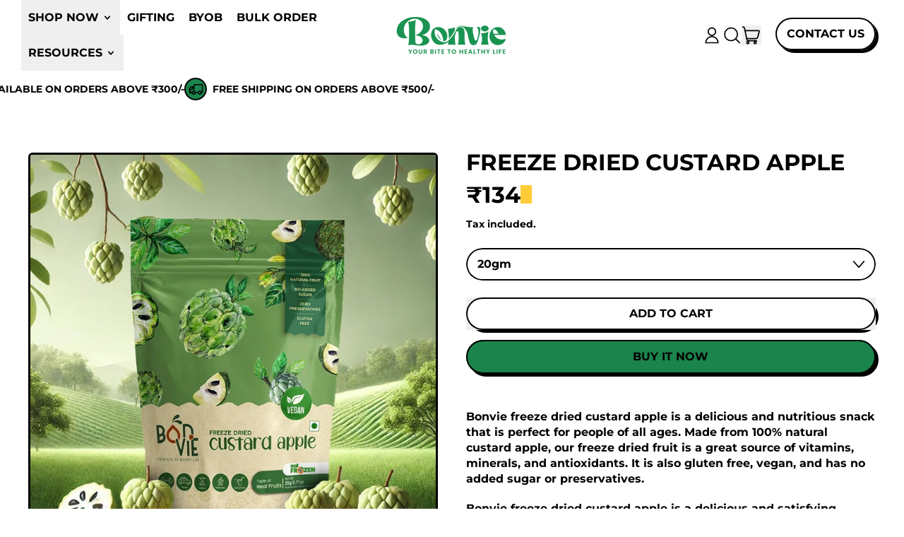

--- FILE ---
content_type: text/html; charset=utf-8
request_url: https://bonviesnacks.com/collections/all-products/products/freeze-dried-custard-apple
body_size: 63327
content:
<!doctype html>
<html class="no-js" lang="en">
  <head>
<script async crossorigin fetchpriority="high" src="/cdn/shopifycloud/importmap-polyfill/es-modules-shim.2.4.0.js"></script>
<script src='https://3779d8.myshopify.com/assets/shopflo.bundle.js' async></script>

    <meta charset="utf-8">
    <meta http-equiv="X-UA-Compatible" content="IE=edge">
    <meta name="viewport" content="width=device-width,initial-scale=1">
    <meta name="theme-color" content="">
    <link rel="canonical" href="https://bonviesnacks.com/products/freeze-dried-custard-apple"><link
        rel="icon"
        type="image/png"
        href="//bonviesnacks.com/cdn/shop/files/favicon_bonvie.jpg?v=1744874092&width=32"
      ><title>
      Freeze-Dried Custard Apple | Healthy Fruit Snacks | Bonvie Snacks
</title>
    
      <meta name="description" content="Our freeze-dried Custard Apples snacks are made up of premium Custard Apples that are vegan, gluten-free, and with no added preservatives. Enjoy our healthy fruit snacks from our online store.">
    


<meta property="og:site_name" content="Bonvie Snacks">
<meta property="og:url" content="https://bonviesnacks.com/products/freeze-dried-custard-apple">
<meta property="og:title" content="Freeze-Dried Custard Apple | Healthy Fruit Snacks | Bonvie Snacks">
<meta property="og:type" content="product">
<meta property="og:description" content="Our freeze-dried Custard Apples snacks are made up of premium Custard Apples that are vegan, gluten-free, and with no added preservatives. Enjoy our healthy fruit snacks from our online store."><meta property="og:image" content="http://bonviesnacks.com/cdn/shop/files/Image1_4c7ba9a8-8a76-489e-9423-1ab31dd5c195.webp?v=1744874957">
  <meta
    property="og:image:secure_url"
    content="https://bonviesnacks.com/cdn/shop/files/Image1_4c7ba9a8-8a76-489e-9423-1ab31dd5c195.webp?v=1744874957"
  >
  <meta property="og:image:width" content="1000">
  <meta property="og:image:height" content="1000"><meta
    property="og:price:amount"
    content="134"
  >
  <meta property="og:price:currency" content="INR"><style type="text/css">@import url("[data-uri]");</style><div data-custom="value" aria-label="Description" data-id="main-Page-23" id="fv-loading-icon" class="mainBodyContainer" data-optimizer="layout" aria-hidden="true">&#915;</div>


<meta name="twitter:card" content="summary_large_image">
<meta name="twitter:title" content="Freeze-Dried Custard Apple | Healthy Fruit Snacks | Bonvie Snacks">
<meta name="twitter:description" content="Our freeze-dried Custard Apples snacks are made up of premium Custard Apples that are vegan, gluten-free, and with no added preservatives. Enjoy our healthy fruit snacks from our online store.">
<link rel="preconnect" href="https://cdn.shopify.com" crossorigin>
    <script>(function(w,d,s,l,i){w[l]=w[l]||[];w[l].push({'gtm.start': new Date().getTime(),event:'gtm.js'});var f=d.getElementsByTagName(s)[0], j=d.createElement(s),dl=l!='dataLayer'?'&l='+l:'';j.async=true;j.src= 'https://www.googletagmanager.com/gtm.js?id='+i+dl;f.parentNode.insertBefore(j,f); })(window,document,'script','dataLayer','GTM-T2T7F92J');</script>
    <script src='https://bridge.shopflo.com/js/shopflo.bundle.js' async></script>
    <meta name="google-site-verification" content="2KH2mqDrh9Ql2ZGdmHaxTPcx7JqYuWCySWhgH3d721I" />
      <script type="application/ld+json">
  {
    "@context": "https://schema.org/",
    "@type": "WebSite",
    "name": "bonviesnacks",
    "url": "https://bonviesnacks.com/",
    "potentialAction": {
      "@type": "SearchAction",
      "target": "https://bonviesnacks.com/{search_term_string}",
      "query-input": "required name=search_term_string"
    }
  }
  </script><link rel="preconnect" href="https://fonts.shopifycdn.com" crossorigin>
    <script type="esms-options">
      {
        "noLoadEventRetriggers": true
      }
    </script>

    <script type="importmap">
      {
        "imports": {
          "vendor": "//bonviesnacks.com/cdn/shop/t/43/assets/vendor.bundle.min.js?v=77486261865371124441768301435",
          "deferrable-data": "//bonviesnacks.com/cdn/shop/t/43/assets/deferrable-data.bundle.js?v=160370895301608380811768301435",
          "product": "//bonviesnacks.com/cdn/shop/t/43/assets/island-product.bundle.js?v=1029340326137444871768301435",
          "product-model": "//bonviesnacks.com/cdn/shop/t/43/assets/island-product-model.bundle.js?v=4401951654989154921768301435"
        }
      }
    </script>


    <link href="//bonviesnacks.com/cdn/shop/t/43/assets/base.bundle.css?v=101856783839179440651769102384" rel="stylesheet" type="text/css" media="all" />

    <script>
      document.documentElement.className =
        document.documentElement.className.replace('no-js', 'js');
    </script>
    <script>
  window.THEMENAME = 'Shapes';
  window.THEMEVERSION = '1.0.1';

  document.documentElement.className = document.documentElement.className.replace('no-js', 'js');

  window.theme = {
    strings: {
      itemCountOne: "{{ count }} item",
      itemCountOther: "{{ count }} items",
      loading: "Loading",
      addToCart: "Add to Cart",
      preOrder: "Pre-order",
      soldOut: "Sold Out",
      unavailable: "Unavailable",
      regularPrice: "Regular price",
      salePrice: "Sale price",
      sale: "On Sale",
      unitPrice: "Unit price",
      unitPriceSeparator: "per",
      cartEmpty: "Your cart is currently empty.",
      cartCookies: "Enable cookies to use the shopping cart",
      update: "Update Cart",
      quantity: "Quantity",
      discountedTotal: "Discounted total",
      regularTotal: "Regular total",
      priceColumn: "See Price column for discount details.",
      addingToCart: "Adding",
      addedToCart: "Added to Cart!",
      cartError: "There was an error while updating your cart. Please try again.",
      cartAddError: "All {{ title }} are in your cart."
    },
    routes: {
      root_url: "\/",
      cart_url: "\/cart",
      cart_add_url: "\/cart\/add",
      cart_change_url: "\/cart\/change",
      cart_update_url: "\/cart\/update",
      cart_clear_url: "\/cart\/clear",
      predictive_search_url: '/search/suggest'
    },
    moneyFormat: "₹{{amount_no_decimals}}",
    moneyWithCurrencyFormat: "₹{{amount_no_decimals}}",
    cartItemCount: 0,
    settings: {
      cartType: "modal",
      openModalOnAddToCart: true,
      parallaxIntensity: 50
    },
    info: {
      name: 'Shapes',
    }
  };
</script><link rel="preload" href="//githubfix.myshopify.com/cdn/shop/t/1/assets/lazysizes-1.0.0.js" as="script"> <script src="//githubfix.myshopify.com/cdn/shop/t/1/assets/lazysizes-1.0.0.js" type="text/javascript"></script>

    
    <script>
      function debounce(fn, wait) {
        let t;
        return (...args) => {
          clearTimeout(t);
          t = setTimeout(() => fn.apply(this, args), wait);
        };
      }
    </script>

    <script src="//bonviesnacks.com/cdn/shop/t/43/assets/utils.js?v=32068786680498309641768301435" defer></script>

    

    

    <script>
      window.themeEventsDebugMode = false;
    </script>
    <script src="//bonviesnacks.com/cdn/shop/t/43/assets/theme-events.js?v=65979754177087071131768301435" async defer></script>

    <style>
      :root {
        --max-site-width: 1820px;
      }
    </style>
    <style data-shopify>
      @font-face {
  font-family: Montserrat;
  font-weight: 700;
  font-style: normal;
  font-display: swap;
  src: url("//bonviesnacks.com/cdn/fonts/montserrat/montserrat_n7.3c434e22befd5c18a6b4afadb1e3d77c128c7939.woff2") format("woff2"),
       url("//bonviesnacks.com/cdn/fonts/montserrat/montserrat_n7.5d9fa6e2cae713c8fb539a9876489d86207fe957.woff") format("woff");
}

      @font-face {
  font-family: Montserrat;
  font-weight: 700;
  font-style: normal;
  font-display: swap;
  src: url("//bonviesnacks.com/cdn/fonts/montserrat/montserrat_n7.3c434e22befd5c18a6b4afadb1e3d77c128c7939.woff2") format("woff2"),
       url("//bonviesnacks.com/cdn/fonts/montserrat/montserrat_n7.5d9fa6e2cae713c8fb539a9876489d86207fe957.woff") format("woff");
}

@font-face {
  font-family: Montserrat;
  font-weight: 700;
  font-style: normal;
  font-display: swap;
  src: url("//bonviesnacks.com/cdn/fonts/montserrat/montserrat_n7.3c434e22befd5c18a6b4afadb1e3d77c128c7939.woff2") format("woff2"),
       url("//bonviesnacks.com/cdn/fonts/montserrat/montserrat_n7.5d9fa6e2cae713c8fb539a9876489d86207fe957.woff") format("woff");
}
@font-face {
  font-family: Montserrat;
  font-weight: 700;
  font-style: italic;
  font-display: swap;
  src: url("//bonviesnacks.com/cdn/fonts/montserrat/montserrat_i7.a0d4a463df4f146567d871890ffb3c80408e7732.woff2") format("woff2"),
       url("//bonviesnacks.com/cdn/fonts/montserrat/montserrat_i7.f6ec9f2a0681acc6f8152c40921d2a4d2e1a2c78.woff") format("woff");
}
@font-face {
  font-family: Montserrat;
  font-weight: 700;
  font-style: italic;
  font-display: swap;
  src: url("//bonviesnacks.com/cdn/fonts/montserrat/montserrat_i7.a0d4a463df4f146567d871890ffb3c80408e7732.woff2") format("woff2"),
       url("//bonviesnacks.com/cdn/fonts/montserrat/montserrat_i7.f6ec9f2a0681acc6f8152c40921d2a4d2e1a2c78.woff") format("woff");
}
@font-face {
  font-family: Montserrat;
  font-weight: 900;
  font-style: normal;
  font-display: swap;
  src: url("//bonviesnacks.com/cdn/fonts/montserrat/montserrat_n9.680ded1be351aa3bf3b3650ac5f6df485af8a07c.woff2") format("woff2"),
       url("//bonviesnacks.com/cdn/fonts/montserrat/montserrat_n9.0cc5aaeff26ef35c23b69a061997d78c9697a382.woff") format("woff");
}
:root {
        --heading-font-stack: Montserrat, sans-serif;
        --heading-font-weight: 700;
        --heading-font-style: normal;
        --heading-letterspacing: 0.0;
        --heading-capitalize: uppercase;
        --main-font-stack: Montserrat, sans-serif;
        --main-font-weight: 700;
        --main-font-style: normal;
      }
    </style>
<style data-shopify>
  :root {
    --payment-button-height: 48px;
    --checkout-button-height: 48px;
    --section-x-padding: 1.25rem;
    --grid-gap: 1.25rem;
    --icon-thickness: 1.7;
    --header-height: 60px;
    --global-scrolling-items-speed-multiplier: 1;
    --transparent: transparent;

    --section-border-color: 0, 0, 0;
    --section-border-thickness: 0px;
    --shape-divider-offset: 2px;

    --button-border-radius: 9999px;
    --textarea-border-radius: 1rem;
    --button-border-width: 2px;
    --input-border-width: 2px;
    --button-shadow-border-width: var(--button-border-width);
    --button-text-transform: uppercase;
    --button-drop-shadow-size:  4px;
    --button-drop-shadow-top-size: 4px;
    --button-drop-shadow-left-size: 4px;
    --button-hover-top-size: 4px;
    --button-hover-left-size: var(--button-drop-shadow-left-size);
    --button-shadow-display: block;
    --sticker-border-radius: 0;
    --sticker-border-width: 0;
    --sticker-shadow-border-width: 0;
    --sticker-text-transform: uppercase;
    --sticker-drop-shadow-top-size: 2px;
    --sticker-drop-shadow-left-size: 2px;
    --sticker-drop-shadow-display: block;
    --card-border-radius: 0.375rem;
    --card-drop-shadow-size: 8px;
    --card-drop-shadow-top-size: 8px;
    --card-drop-shadow-left-size: 8px;
    --card-border-width: 3px;
    --card-shadow-border-width: 0;
    --media-border-radius: 0.375rem;
    --media-drop-shadow-display: block;
    --media-drop-shadow-size: 8px;
    --media-drop-shadow-top-size: 8px;
    --media-drop-shadow-left-size: 8px;
    --media-drop-shadow-size-half: 4.0px;
    --media-drop-shadow-top-size-half: 4.0px;
    --media-drop-shadow-left-size-half: 4.0px;
    --media-border-width: 3px;
    --media-shadow-border-width: var(--media-border-width);
    --heading-shadow-spread: 6px;
    --heading-stroke-thickness: 2px;
    --product-tiles-text-transform: uppercase;
    --general-border-width: 2px;--chart-height: 0.5rem;--hover-effect-zoom-media: 1.3;
    --hover-effect-enlarge-shape: 1;
    --hover-effect-lift-shape: 0;
    --hover-effect-rotate-shape: 0deg;
  }

  

    :root,
    
    [data-color-scheme="scheme1"] {
      --color-scheme-text: 0, 0, 0;
      --color-scheme-text-contrast: 255, 255, 255;
      --color-scheme-background: 255, 255, 255;
      --color-scheme-accent-1: 27, 132, 76;
      --color-scheme-accent-1-contrast: 0, 0, 0;
      --color-scheme-accent-2: 255, 218, 34;
      --color-scheme-accent-2-contrast: 0, 0, 0;
      --color-scheme-card-text: 0, 0, 0;
      --color-scheme-card: 255, 255, 255;
      --color-scheme-gradient: ;
      --color-scheme-secondary-background: var(--color-scheme-background);
      --color-scheme-secondary-text: var(--color-scheme-text);
      --select-svg: 
      url("data:image/svg+xml,%3Csvg width='48' height='48' viewBox='0 0 48 48' fill='none' xmlns='http://www.w3.org/2000/svg'%3E%3Cpath d='M2 12L23.2826 36.0527C23.3724 36.1542 23.4826 36.2354 23.6062 36.291C23.7297 36.3467 23.8636 36.3755 23.999 36.3755C24.1345 36.3755 24.2684 36.3467 24.3919 36.291C24.5154 36.2354 24.6257 36.1542 24.7155 36.0527L46 12' stroke='%23000000' stroke-width='1.7' stroke-linecap='round' stroke-linejoin='round' vector-effect='non-scaling-stroke'/%3E%3C/svg%3E%0A")
    ;
    }

    /* unique values for each scheme */
    :root {
      --color-scheme-scheme1-text: 0 0 0;
      --color-scheme-scheme1-text-contrast: 255, 255, 255;
      --color-scheme-scheme1-background: 255, 255, 255;
      --color-scheme-scheme1-accent-1: 27, 132, 76;
      --color-scheme-scheme1-accent-1-contrast: 0, 0, 0;
      --color-scheme-scheme1-accent-2: 255, 218, 34;
      --color-scheme-scheme1-accent-2-contrast: 0, 0, 0;
      --color-scheme-scheme1-card-text: 0, 0, 0;
      --color-scheme-scheme1-card: 255, 255, 255;
      --color-scheme-scheme1-gradient: ;
      --color-scheme-scheme1-secondary-background: var(--color-scheme-background);
      --color-scheme-scheme1-secondary-text: var(--color-scheme-text);
      --color-scheme-scheme1-select-svg: 
      url("data:image/svg+xml,%3Csvg width='48' height='48' viewBox='0 0 48 48' fill='none' xmlns='http://www.w3.org/2000/svg'%3E%3Cpath d='M2 12L23.2826 36.0527C23.3724 36.1542 23.4826 36.2354 23.6062 36.291C23.7297 36.3467 23.8636 36.3755 23.999 36.3755C24.1345 36.3755 24.2684 36.3467 24.3919 36.291C24.5154 36.2354 24.6257 36.1542 24.7155 36.0527L46 12' stroke='%23000000' stroke-width='1.7' stroke-linecap='round' stroke-linejoin='round' vector-effect='non-scaling-stroke'/%3E%3C/svg%3E%0A")
    ;
    }

    
    [data-color-scheme="scheme2"] {
      --color-scheme-text: 0, 0, 0;
      --color-scheme-text-contrast: 255, 255, 255;
      --color-scheme-background: 255, 37, 36;
      --color-scheme-accent-1: 255, 255, 255;
      --color-scheme-accent-1-contrast: 0, 0, 0;
      --color-scheme-accent-2: 255, 204, 55;
      --color-scheme-accent-2-contrast: 0, 0, 0;
      --color-scheme-card-text: 0, 0, 0;
      --color-scheme-card: 255, 255, 255;
      --color-scheme-gradient: ;
      --color-scheme-secondary-background: var(--color-scheme-background);
      --color-scheme-secondary-text: var(--color-scheme-text);
      --select-svg: 
      url("data:image/svg+xml,%3Csvg width='48' height='48' viewBox='0 0 48 48' fill='none' xmlns='http://www.w3.org/2000/svg'%3E%3Cpath d='M2 12L23.2826 36.0527C23.3724 36.1542 23.4826 36.2354 23.6062 36.291C23.7297 36.3467 23.8636 36.3755 23.999 36.3755C24.1345 36.3755 24.2684 36.3467 24.3919 36.291C24.5154 36.2354 24.6257 36.1542 24.7155 36.0527L46 12' stroke='%23000000' stroke-width='1.7' stroke-linecap='round' stroke-linejoin='round' vector-effect='non-scaling-stroke'/%3E%3C/svg%3E%0A")
    ;
    }

    /* unique values for each scheme */
    :root {
      --color-scheme-scheme2-text: 0 0 0;
      --color-scheme-scheme2-text-contrast: 255, 255, 255;
      --color-scheme-scheme2-background: 255, 37, 36;
      --color-scheme-scheme2-accent-1: 255, 255, 255;
      --color-scheme-scheme2-accent-1-contrast: 0, 0, 0;
      --color-scheme-scheme2-accent-2: 255, 204, 55;
      --color-scheme-scheme2-accent-2-contrast: 0, 0, 0;
      --color-scheme-scheme2-card-text: 0, 0, 0;
      --color-scheme-scheme2-card: 255, 255, 255;
      --color-scheme-scheme2-gradient: ;
      --color-scheme-scheme2-secondary-background: var(--color-scheme-background);
      --color-scheme-scheme2-secondary-text: var(--color-scheme-text);
      --color-scheme-scheme2-select-svg: 
      url("data:image/svg+xml,%3Csvg width='48' height='48' viewBox='0 0 48 48' fill='none' xmlns='http://www.w3.org/2000/svg'%3E%3Cpath d='M2 12L23.2826 36.0527C23.3724 36.1542 23.4826 36.2354 23.6062 36.291C23.7297 36.3467 23.8636 36.3755 23.999 36.3755C24.1345 36.3755 24.2684 36.3467 24.3919 36.291C24.5154 36.2354 24.6257 36.1542 24.7155 36.0527L46 12' stroke='%23000000' stroke-width='1.7' stroke-linecap='round' stroke-linejoin='round' vector-effect='non-scaling-stroke'/%3E%3C/svg%3E%0A")
    ;
    }

    
    [data-color-scheme="scheme3"] {
      --color-scheme-text: 0, 0, 0;
      --color-scheme-text-contrast: 255, 255, 255;
      --color-scheme-background: 255, 204, 55;
      --color-scheme-accent-1: 255, 255, 255;
      --color-scheme-accent-1-contrast: 0, 0, 0;
      --color-scheme-accent-2: 255, 37, 36;
      --color-scheme-accent-2-contrast: 0, 0, 0;
      --color-scheme-card-text: 0, 0, 0;
      --color-scheme-card: 255, 255, 255;
      --color-scheme-gradient: ;
      --color-scheme-secondary-background: var(--color-scheme-background);
      --color-scheme-secondary-text: var(--color-scheme-text);
      --select-svg: 
      url("data:image/svg+xml,%3Csvg width='48' height='48' viewBox='0 0 48 48' fill='none' xmlns='http://www.w3.org/2000/svg'%3E%3Cpath d='M2 12L23.2826 36.0527C23.3724 36.1542 23.4826 36.2354 23.6062 36.291C23.7297 36.3467 23.8636 36.3755 23.999 36.3755C24.1345 36.3755 24.2684 36.3467 24.3919 36.291C24.5154 36.2354 24.6257 36.1542 24.7155 36.0527L46 12' stroke='%23000000' stroke-width='1.7' stroke-linecap='round' stroke-linejoin='round' vector-effect='non-scaling-stroke'/%3E%3C/svg%3E%0A")
    ;
    }

    /* unique values for each scheme */
    :root {
      --color-scheme-scheme3-text: 0 0 0;
      --color-scheme-scheme3-text-contrast: 255, 255, 255;
      --color-scheme-scheme3-background: 255, 204, 55;
      --color-scheme-scheme3-accent-1: 255, 255, 255;
      --color-scheme-scheme3-accent-1-contrast: 0, 0, 0;
      --color-scheme-scheme3-accent-2: 255, 37, 36;
      --color-scheme-scheme3-accent-2-contrast: 0, 0, 0;
      --color-scheme-scheme3-card-text: 0, 0, 0;
      --color-scheme-scheme3-card: 255, 255, 255;
      --color-scheme-scheme3-gradient: ;
      --color-scheme-scheme3-secondary-background: var(--color-scheme-background);
      --color-scheme-scheme3-secondary-text: var(--color-scheme-text);
      --color-scheme-scheme3-select-svg: 
      url("data:image/svg+xml,%3Csvg width='48' height='48' viewBox='0 0 48 48' fill='none' xmlns='http://www.w3.org/2000/svg'%3E%3Cpath d='M2 12L23.2826 36.0527C23.3724 36.1542 23.4826 36.2354 23.6062 36.291C23.7297 36.3467 23.8636 36.3755 23.999 36.3755C24.1345 36.3755 24.2684 36.3467 24.3919 36.291C24.5154 36.2354 24.6257 36.1542 24.7155 36.0527L46 12' stroke='%23000000' stroke-width='1.7' stroke-linecap='round' stroke-linejoin='round' vector-effect='non-scaling-stroke'/%3E%3C/svg%3E%0A")
    ;
    }

    
    [data-color-scheme="scheme4"] {
      --color-scheme-text: 0, 0, 0;
      --color-scheme-text-contrast: 255, 255, 255;
      --color-scheme-background: 27, 132, 76;
      --color-scheme-accent-1: 255, 255, 255;
      --color-scheme-accent-1-contrast: 0, 0, 0;
      --color-scheme-accent-2: 0, 0, 0;
      --color-scheme-accent-2-contrast: 255, 255, 255;
      --color-scheme-card-text: 0, 0, 0;
      --color-scheme-card: 255, 255, 255;
      --color-scheme-gradient: ;
      --color-scheme-secondary-background: var(--color-scheme-background);
      --color-scheme-secondary-text: var(--color-scheme-text);
      --select-svg: 
      url("data:image/svg+xml,%3Csvg width='48' height='48' viewBox='0 0 48 48' fill='none' xmlns='http://www.w3.org/2000/svg'%3E%3Cpath d='M2 12L23.2826 36.0527C23.3724 36.1542 23.4826 36.2354 23.6062 36.291C23.7297 36.3467 23.8636 36.3755 23.999 36.3755C24.1345 36.3755 24.2684 36.3467 24.3919 36.291C24.5154 36.2354 24.6257 36.1542 24.7155 36.0527L46 12' stroke='%23000000' stroke-width='1.7' stroke-linecap='round' stroke-linejoin='round' vector-effect='non-scaling-stroke'/%3E%3C/svg%3E%0A")
    ;
    }

    /* unique values for each scheme */
    :root {
      --color-scheme-scheme4-text: 0 0 0;
      --color-scheme-scheme4-text-contrast: 255, 255, 255;
      --color-scheme-scheme4-background: 27, 132, 76;
      --color-scheme-scheme4-accent-1: 255, 255, 255;
      --color-scheme-scheme4-accent-1-contrast: 0, 0, 0;
      --color-scheme-scheme4-accent-2: 0, 0, 0;
      --color-scheme-scheme4-accent-2-contrast: 255, 255, 255;
      --color-scheme-scheme4-card-text: 0, 0, 0;
      --color-scheme-scheme4-card: 255, 255, 255;
      --color-scheme-scheme4-gradient: ;
      --color-scheme-scheme4-secondary-background: var(--color-scheme-background);
      --color-scheme-scheme4-secondary-text: var(--color-scheme-text);
      --color-scheme-scheme4-select-svg: 
      url("data:image/svg+xml,%3Csvg width='48' height='48' viewBox='0 0 48 48' fill='none' xmlns='http://www.w3.org/2000/svg'%3E%3Cpath d='M2 12L23.2826 36.0527C23.3724 36.1542 23.4826 36.2354 23.6062 36.291C23.7297 36.3467 23.8636 36.3755 23.999 36.3755C24.1345 36.3755 24.2684 36.3467 24.3919 36.291C24.5154 36.2354 24.6257 36.1542 24.7155 36.0527L46 12' stroke='%23000000' stroke-width='1.7' stroke-linecap='round' stroke-linejoin='round' vector-effect='non-scaling-stroke'/%3E%3C/svg%3E%0A")
    ;
    }

    
    [data-color-scheme="scheme5"] {
      --color-scheme-text: 255, 255, 255;
      --color-scheme-text-contrast: 0, 0, 0;
      --color-scheme-background: 0, 0, 0;
      --color-scheme-accent-1: 255, 255, 255;
      --color-scheme-accent-1-contrast: 0, 0, 0;
      --color-scheme-accent-2: 0, 0, 0;
      --color-scheme-accent-2-contrast: 255, 255, 255;
      --color-scheme-card-text: 255, 255, 255;
      --color-scheme-card: 0, 0, 0;
      --color-scheme-gradient: ;
      --color-scheme-secondary-background: var(--color-scheme-background);
      --color-scheme-secondary-text: var(--color-scheme-text);
      --select-svg: 
      url("data:image/svg+xml,%3Csvg width='48' height='48' viewBox='0 0 48 48' fill='none' xmlns='http://www.w3.org/2000/svg'%3E%3Cpath d='M2 12L23.2826 36.0527C23.3724 36.1542 23.4826 36.2354 23.6062 36.291C23.7297 36.3467 23.8636 36.3755 23.999 36.3755C24.1345 36.3755 24.2684 36.3467 24.3919 36.291C24.5154 36.2354 24.6257 36.1542 24.7155 36.0527L46 12' stroke='%23ffffff' stroke-width='1.7' stroke-linecap='round' stroke-linejoin='round' vector-effect='non-scaling-stroke'/%3E%3C/svg%3E%0A")
    ;
    }

    /* unique values for each scheme */
    :root {
      --color-scheme-scheme5-text: 255 255 255;
      --color-scheme-scheme5-text-contrast: 0, 0, 0;
      --color-scheme-scheme5-background: 0, 0, 0;
      --color-scheme-scheme5-accent-1: 255, 255, 255;
      --color-scheme-scheme5-accent-1-contrast: 0, 0, 0;
      --color-scheme-scheme5-accent-2: 0, 0, 0;
      --color-scheme-scheme5-accent-2-contrast: 255, 255, 255;
      --color-scheme-scheme5-card-text: 255, 255, 255;
      --color-scheme-scheme5-card: 0, 0, 0;
      --color-scheme-scheme5-gradient: ;
      --color-scheme-scheme5-secondary-background: var(--color-scheme-background);
      --color-scheme-scheme5-secondary-text: var(--color-scheme-text);
      --color-scheme-scheme5-select-svg: 
      url("data:image/svg+xml,%3Csvg width='48' height='48' viewBox='0 0 48 48' fill='none' xmlns='http://www.w3.org/2000/svg'%3E%3Cpath d='M2 12L23.2826 36.0527C23.3724 36.1542 23.4826 36.2354 23.6062 36.291C23.7297 36.3467 23.8636 36.3755 23.999 36.3755C24.1345 36.3755 24.2684 36.3467 24.3919 36.291C24.5154 36.2354 24.6257 36.1542 24.7155 36.0527L46 12' stroke='%23ffffff' stroke-width='1.7' stroke-linecap='round' stroke-linejoin='round' vector-effect='non-scaling-stroke'/%3E%3C/svg%3E%0A")
    ;
    }

    
    [data-color-scheme="scheme6"] {
      --color-scheme-text: 0, 0, 0;
      --color-scheme-text-contrast: 255, 255, 255;
      --color-scheme-background: 255, 255, 255;
      --color-scheme-accent-1: 0, 0, 0;
      --color-scheme-accent-1-contrast: 255, 255, 255;
      --color-scheme-accent-2: 255, 255, 255;
      --color-scheme-accent-2-contrast: 0, 0, 0;
      --color-scheme-card-text: 0, 0, 0;
      --color-scheme-card: 255, 255, 255;
      --color-scheme-gradient: ;
      --color-scheme-secondary-background: var(--color-scheme-background);
      --color-scheme-secondary-text: var(--color-scheme-text);
      --select-svg: 
      url("data:image/svg+xml,%3Csvg width='48' height='48' viewBox='0 0 48 48' fill='none' xmlns='http://www.w3.org/2000/svg'%3E%3Cpath d='M2 12L23.2826 36.0527C23.3724 36.1542 23.4826 36.2354 23.6062 36.291C23.7297 36.3467 23.8636 36.3755 23.999 36.3755C24.1345 36.3755 24.2684 36.3467 24.3919 36.291C24.5154 36.2354 24.6257 36.1542 24.7155 36.0527L46 12' stroke='%23000000' stroke-width='1.7' stroke-linecap='round' stroke-linejoin='round' vector-effect='non-scaling-stroke'/%3E%3C/svg%3E%0A")
    ;
    }

    /* unique values for each scheme */
    :root {
      --color-scheme-scheme6-text: 0 0 0;
      --color-scheme-scheme6-text-contrast: 255, 255, 255;
      --color-scheme-scheme6-background: 255, 255, 255;
      --color-scheme-scheme6-accent-1: 0, 0, 0;
      --color-scheme-scheme6-accent-1-contrast: 255, 255, 255;
      --color-scheme-scheme6-accent-2: 255, 255, 255;
      --color-scheme-scheme6-accent-2-contrast: 0, 0, 0;
      --color-scheme-scheme6-card-text: 0, 0, 0;
      --color-scheme-scheme6-card: 255, 255, 255;
      --color-scheme-scheme6-gradient: ;
      --color-scheme-scheme6-secondary-background: var(--color-scheme-background);
      --color-scheme-scheme6-secondary-text: var(--color-scheme-text);
      --color-scheme-scheme6-select-svg: 
      url("data:image/svg+xml,%3Csvg width='48' height='48' viewBox='0 0 48 48' fill='none' xmlns='http://www.w3.org/2000/svg'%3E%3Cpath d='M2 12L23.2826 36.0527C23.3724 36.1542 23.4826 36.2354 23.6062 36.291C23.7297 36.3467 23.8636 36.3755 23.999 36.3755C24.1345 36.3755 24.2684 36.3467 24.3919 36.291C24.5154 36.2354 24.6257 36.1542 24.7155 36.0527L46 12' stroke='%23000000' stroke-width='1.7' stroke-linecap='round' stroke-linejoin='round' vector-effect='non-scaling-stroke'/%3E%3C/svg%3E%0A")
    ;
    }

    
    [data-color-scheme="scheme-5c812ecc-18c3-4018-9c21-71800fca3e48"] {
      --color-scheme-text: 255, 255, 255;
      --color-scheme-text-contrast: 255, 255, 255;
      --color-scheme-background: 27, 132, 76;
      --color-scheme-accent-1: 27, 132, 76;
      --color-scheme-accent-1-contrast: 0, 0, 0;
      --color-scheme-accent-2: 255, 218, 34;
      --color-scheme-accent-2-contrast: 0, 0, 0;
      --color-scheme-card-text: 0, 0, 0;
      --color-scheme-card: 255, 255, 255;
      --color-scheme-gradient: ;
      --color-scheme-secondary-background: var(--color-scheme-background);
      --color-scheme-secondary-text: var(--color-scheme-text);
      --select-svg: 
      url("data:image/svg+xml,%3Csvg width='48' height='48' viewBox='0 0 48 48' fill='none' xmlns='http://www.w3.org/2000/svg'%3E%3Cpath d='M2 12L23.2826 36.0527C23.3724 36.1542 23.4826 36.2354 23.6062 36.291C23.7297 36.3467 23.8636 36.3755 23.999 36.3755C24.1345 36.3755 24.2684 36.3467 24.3919 36.291C24.5154 36.2354 24.6257 36.1542 24.7155 36.0527L46 12' stroke='%23ffffff' stroke-width='1.7' stroke-linecap='round' stroke-linejoin='round' vector-effect='non-scaling-stroke'/%3E%3C/svg%3E%0A")
    ;
    }

    /* unique values for each scheme */
    :root {
      --color-scheme-scheme-5c812ecc-18c3-4018-9c21-71800fca3e48-text: 255 255 255;
      --color-scheme-scheme-5c812ecc-18c3-4018-9c21-71800fca3e48-text-contrast: 255, 255, 255;
      --color-scheme-scheme-5c812ecc-18c3-4018-9c21-71800fca3e48-background: 27, 132, 76;
      --color-scheme-scheme-5c812ecc-18c3-4018-9c21-71800fca3e48-accent-1: 27, 132, 76;
      --color-scheme-scheme-5c812ecc-18c3-4018-9c21-71800fca3e48-accent-1-contrast: 0, 0, 0;
      --color-scheme-scheme-5c812ecc-18c3-4018-9c21-71800fca3e48-accent-2: 255, 218, 34;
      --color-scheme-scheme-5c812ecc-18c3-4018-9c21-71800fca3e48-accent-2-contrast: 0, 0, 0;
      --color-scheme-scheme-5c812ecc-18c3-4018-9c21-71800fca3e48-card-text: 0, 0, 0;
      --color-scheme-scheme-5c812ecc-18c3-4018-9c21-71800fca3e48-card: 255, 255, 255;
      --color-scheme-scheme-5c812ecc-18c3-4018-9c21-71800fca3e48-gradient: ;
      --color-scheme-scheme-5c812ecc-18c3-4018-9c21-71800fca3e48-secondary-background: var(--color-scheme-background);
      --color-scheme-scheme-5c812ecc-18c3-4018-9c21-71800fca3e48-secondary-text: var(--color-scheme-text);
      --color-scheme-scheme-5c812ecc-18c3-4018-9c21-71800fca3e48-select-svg: 
      url("data:image/svg+xml,%3Csvg width='48' height='48' viewBox='0 0 48 48' fill='none' xmlns='http://www.w3.org/2000/svg'%3E%3Cpath d='M2 12L23.2826 36.0527C23.3724 36.1542 23.4826 36.2354 23.6062 36.291C23.7297 36.3467 23.8636 36.3755 23.999 36.3755C24.1345 36.3755 24.2684 36.3467 24.3919 36.291C24.5154 36.2354 24.6257 36.1542 24.7155 36.0527L46 12' stroke='%23ffffff' stroke-width='1.7' stroke-linecap='round' stroke-linejoin='round' vector-effect='non-scaling-stroke'/%3E%3C/svg%3E%0A")
    ;
    }

  ::selection {
    background-color: rgb(var(--color-scheme-accent-1));
    color: rgb(var(--color-scheme-accent-1-contrast));
  }

  
    .card {
      --color-scheme-secondary-background: var(--color-scheme-card);
      --color-scheme-secondary-text: var(--color-scheme-card-text);
    }
  


  [data-color-scheme] {
    --color-heading-shadow: var(--color-scheme-accent-1);
    --color-heading-stroke: var(--color-scheme-text);
    --color-button-background: var(--color-scheme-accent-1);
    --color-button-text: var(--color-scheme-accent-1-contrast);
    --color-button-border: var(--color-scheme-text);
    --color-button-shadow: var(--color-scheme-text);
    --color-card-border: var(--color-scheme-text);
    --color-card-shadow: var(--color-scheme-text);
    --color-sticker-border: var(--color-scheme-text);
    --color-sticker-shadow: var(--color-scheme-text);
    --color-media-border: var(--color-scheme-text);
    --color-media-shadow: var(--color-scheme-text);
    --color-media-shadow-fill: rgb(var(--color-scheme-text));
    --color-sticker-shadow: var(--color-scheme-text);
    --color-sticker-shadow-fill: rgb(var(--color-scheme-text));--heading-color: var(--color-scheme-accent-2);
    --heading-italics-color: var(--color-scheme-text);
    --heading-text-shadow:--payment-terms-background-color: rgb(var(--color-scheme-background));

    --color-button-background-hover: var(--color-button-background);
      --color-button-text-hover: var(--color-button-text);
      --color-button-border-hover: var(--color-scheme-text);
      --color-button-secondary-text-hover: var(--color-scheme-secondary-text);
      --color-button-secondary-background-hover: var(--color-scheme-secondary-background);}

  /*
  Typography and spacing sizes
  */:root {
    --base-font-size: 100.0%;
    --base-line-height: 1.4;
    --heading-line-height: 0.9;

    --font-size-ratio-xs: 0.7491535;
    --font-size-ratio-sm: 0.8908985;
    --font-size-ratio-base: 1;
    --font-size-ratio-lg: 1.33484;
    --font-size-ratio-xl: 1.498307;
    --font-size-ratio-2xl: 1.681793;
    --font-size-ratio-3xl: 2;
    --font-size-ratio-4xl: 2.66968;
    --font-size-ratio-5xl: 2.996614;
    --font-size-ratio-6xl: 3.563594;
    --font-size-ratio-7xl: 4;
    --font-size-ratio-8xl: 4.519842;
    --font-size-ratio-9xl: 4.996614;
    --font-size-ratio-10xl: 5.563594;

    --font-size-xs: calc(var(--font-size-ratio-xs) * 1rem);
    --font-size-sm: calc(var(--font-size-ratio-sm) * 1rem);
    --font-size-base: calc(var(--font-size-ratio-base) * 1rem);
    --font-size-lg: calc(var(--font-size-ratio-lg) * 1rem);
    --font-size-xl: calc(var(--font-size-ratio-xl) * 1rem);
    --font-size-2xl: calc(var(--font-size-ratio-2xl) * 1rem);
    --font-size-3xl: calc(var(--font-size-ratio-3xl) * 1rem);
    --font-size-4xl: calc(var(--font-size-ratio-4xl) * 1rem);
    --font-size-5xl: calc(var(--font-size-ratio-5xl) * 1rem);
    --font-size-6xl: calc(var(--font-size-ratio-6xl) * 1rem);
    --font-size-7xl: calc(var(--font-size-ratio-7xl) * 1rem);
    --font-size-8xl: calc(var(--font-size-ratio-8xl) * 1rem);
    --font-size-9xl: calc(var(--font-size-ratio-9xl) * 1rem);
    --font-size-10xl: calc(var(--font-size-ratio-10xl) * 1rem);

    --type-scale-n-2: var(--font-size-xs);
    --type-scale-n-1: var(--font-size-sm);
    --type-scale-n0: var(--font-size-base);
    --type-scale-n1: var(--font-size-lg);
    --type-scale-n2: var(--font-size-xl);
    --type-scale-n3: var(--font-size-2xl);
    --type-scale-n4: var(--font-size-3xl);
    --type-scale-n5: var(--font-size-4xl);
    --type-scale-n6: var(--font-size-5xl);
    --type-scale-n7: var(--font-size-6xl);
    --type-scale-n8: var(--font-size-7xl);
    --type-scale-n9: var(--font-size-8xl);
    --type-scale-n10: var(--font-size-9xl);
    --type-scale-n11: var(--font-size-10xl);

    --standard-heading-size: var(--type-scale-n4);
    --feature-heading-size: var(--type-scale-n3);
    --secondary-heading-size: var(--type-scale-n2);

    --section-vertical-spacing: 2rem;--button-font-stack: var(--heading-font-stack);
      --button-font-weight: var(--heading-font-weight);
      --button-font-style: var(--heading-font-style);
      --button-letter-spacing: var(--heading-letterspacing);}

  shopify-accelerated-checkout,
  shopify-accelerated-checkout-cart {
    --shopify-accelerated-checkout-button-box-shadow: var(--button-drop-shadow-left-size) var(--button-drop-shadow-top-size) 0 rgb(var(--color-button-shadow));
  }

  @media (min-width: 990px) {
    :root {
      --standard-heading-size: var(--type-scale-n5);
      --feature-heading-size: var(--type-scale-n4);
      --secondary-heading-size: var(--type-scale-n2);
      --section-vertical-spacing: 4rem;
      --section-x-padding: 2.5rem;
      --grid-gap: 2.5rem;
    }
  }

  .heading-standard {
    font-size: var(--standard-heading-size);
  }

  .heading-feature {
    font-size: var(--feature-heading-size);
  }

  .heading-secondary {
    font-size: var(--secondary-heading-size);
  }

  /*
  Rich Text Editor
  */:root,
  [data-color-scheme] {
    --rte-spacing: 1.25rem;
    --rte-link-color: var(--color-scheme-text);
    --rte-link-color-contrast: var(--color-scheme-background);
    --rte-link-hover-color: var(--color-scheme-accent-1);
    --rte-blockquote-background-color: var(--color-scheme-accent-1);
    --rte-blockquote-text-color: var(--color-scheme-accent-1-contrast);
    --rte-list-style-type: disc;
    --underline-thickness: 2px;
    --rte-link-decoration-style: wavy;
  }

  .rte a,
  .inline-rte a {
    text-decoration-line: underline;
    text-decoration-style: var(--rte-link-decoration-style);
    text-decoration-thickness: var(--underline-thickness);
    color: rgb(var(--rte-link-color));
  }

  .rte a:hover,
  .inline-rte a:hover {
    color: rgb(var(--rte-link-hover-color));
  }

  .inline-heading-rte a {
    text-decoration-line: underline;
    text-decoration-style: var(--rte-link-decoration-style);
    text-decoration-thickness: var(--underline-thickness);
  }

  .heading-effects a {
    text-decoration-line: unset;
    text-decoration-style: unset;
    text-decoration-thickness: unset;
  }


  /*
  Heading effects
  */:root {
    --heading-highlight-start: 20%;
    --heading-highlight-end: 90%;
    --heading-highlight-opacity-0: rgba(255,255,255,0);
    --color-heading-highlight: rgba(var(--color-scheme-text), 1);
    --color-heading-highlight-text: var(--color-scheme-text-contrast);
    --heading-text-highlight: linear-gradient(180deg, var(--heading-highlight-opacity-0) var(--heading-highlight-start), var(--color-heading-highlight) var(--heading-highlight-start), var(--color-heading-highlight) var(--heading-highlight-end), var(--heading-highlight-opacity-0) var(--heading-highlight-end));
  }

  
    .heading-effects,
    .heading-effects a
    
     {
      color: rgb(var(--heading-color));
      text-shadow: var(--heading-text-shadow);
      -webkit-text-stroke: var(--heading-stroke-thickness) rgb(var(--color-heading-stroke));
      text-stroke: var(--heading-stroke-thickness) rgb(var(--color-heading-stroke));
      text-decoration: none;
    }
  

  /*
  Cards
  */
  :root {}

  .card::after {
    -webkit-mask-image: var(--card-shadow-mask-image);
    mask-image: var(--card-shadow-mask-image);-webkit-mask-position: right top;
      mask-position: right top;}

  /*
  Media
  */
  .media--css-only::before,
  .media__drop-shadow--shape {}


  /*
  Custom cursor
  */</style>
<style id="generated-critical-css">
.max-w-site{max-width:var(--max-site-width)}.\[\&\:not\(\.is-initialized\)\]\:visible:not(.is-initialized){visibility:visible}@media (max-width:989px){.splide:not(.is-active) .max-lg\:\[\.splide\:not\(\.is-active\)_\&\]\:hidden{display:none}}
</style><style id="manual-critical-css">
      [x-cloak] {
        display: none;
      }

      data-island {
        display: block;
      }

      [data-parallax-container] {
        will-change: opacity;
        opacity: 0;
        transition: opacity 0.2s cubic-bezier(0.215, 0.61, 0.355, 1);
      }
      .no-js [data-parallax-container],
      [data-parallax-container].animated {
        opacity: 1;
      }

      @media (prefers-reduced-motion) {
        [data-parallax-container] {
          opacity: 1;
        }
      }
    </style>

    
    
      <link
        rel="preload"
        as="font"
        href="//bonviesnacks.com/cdn/fonts/montserrat/montserrat_n7.3c434e22befd5c18a6b4afadb1e3d77c128c7939.woff2"
        type="font/woff2"
        crossorigin
      >
    
    
      <link
        rel="preload"
        as="font"
        href="//bonviesnacks.com/cdn/fonts/montserrat/montserrat_n7.3c434e22befd5c18a6b4afadb1e3d77c128c7939.woff2"
        type="font/woff2"
        crossorigin
      >
    
    
    <script>window.performance && window.performance.mark && window.performance.mark('shopify.content_for_header.start');</script><meta name="robots" content="noindex,nofollow">
<meta name="google-site-verification" content="x-ItpGOiIn51zbsM0AyNNTVIeyja7GFdZpsnGhSx14g">
<meta id="shopify-digital-wallet" name="shopify-digital-wallet" content="/75851235630/digital_wallets/dialog">
<link rel="alternate" type="application/json+oembed" href="https://bonviesnacks.com/products/freeze-dried-custard-apple.oembed">
<script async="async" src="/checkouts/internal/preloads.js?locale=en-IN"></script>
<script id="shopify-features" type="application/json">{"accessToken":"511e249818d02a0382ac1e47dcb83f55","betas":["rich-media-storefront-analytics"],"domain":"bonviesnacks.com","predictiveSearch":true,"shopId":75851235630,"locale":"en"}</script>
<script>var Shopify = Shopify || {};
Shopify.shop = "3779d8.myshopify.com";
Shopify.locale = "en";
Shopify.currency = {"active":"INR","rate":"1.0"};
Shopify.country = "IN";
Shopify.theme = {"name":"Bonvie with Abhilash","id":183805083950,"schema_name":"Shapes","schema_version":"4.2.0","theme_store_id":null,"role":"main"};
Shopify.theme.handle = "null";
Shopify.theme.style = {"id":null,"handle":null};
Shopify.cdnHost = "bonviesnacks.com/cdn";
Shopify.routes = Shopify.routes || {};
Shopify.routes.root = "/";</script>
<script type="module">!function(o){(o.Shopify=o.Shopify||{}).modules=!0}(window);</script>
<script>!function(o){function n(){var o=[];function n(){o.push(Array.prototype.slice.apply(arguments))}return n.q=o,n}var t=o.Shopify=o.Shopify||{};t.loadFeatures=n(),t.autoloadFeatures=n()}(window);</script>
<script id="shop-js-analytics" type="application/json">{"pageType":"product"}</script>
<script defer="defer" async type="module" src="//bonviesnacks.com/cdn/shopifycloud/shop-js/modules/v2/client.init-shop-cart-sync_BT-GjEfc.en.esm.js"></script>
<script defer="defer" async type="module" src="//bonviesnacks.com/cdn/shopifycloud/shop-js/modules/v2/chunk.common_D58fp_Oc.esm.js"></script>
<script defer="defer" async type="module" src="//bonviesnacks.com/cdn/shopifycloud/shop-js/modules/v2/chunk.modal_xMitdFEc.esm.js"></script>
<script type="module">
  await import("//bonviesnacks.com/cdn/shopifycloud/shop-js/modules/v2/client.init-shop-cart-sync_BT-GjEfc.en.esm.js");
await import("//bonviesnacks.com/cdn/shopifycloud/shop-js/modules/v2/chunk.common_D58fp_Oc.esm.js");
await import("//bonviesnacks.com/cdn/shopifycloud/shop-js/modules/v2/chunk.modal_xMitdFEc.esm.js");

  window.Shopify.SignInWithShop?.initShopCartSync?.({"fedCMEnabled":true,"windoidEnabled":true});

</script>
<script>(function() {
  var isLoaded = false;
  function asyncLoad() {
    if (isLoaded) return;
    isLoaded = true;
    var urls = ["https:\/\/cdn.nfcube.com\/instafeed-c8552a52b0a14788695ce7228cc4b4da.js?shop=3779d8.myshopify.com","https:\/\/sr-cdn.shiprocket.in\/sr-promise\/static\/uc.js?channel_id=4\u0026sr_company_id=3055170\u0026shop=3779d8.myshopify.com","https:\/\/script.pop-convert.com\/new-micro\/production.pc.min.js?unique_id=3779d8.myshopify.com\u0026shop=3779d8.myshopify.com","https:\/\/cdn.s3.pop-convert.com\/pcjs.production.min.js?unique_id=3779d8.myshopify.com\u0026shop=3779d8.myshopify.com","https:\/\/tracker.wigzopush.com\/shopify.js?orgtoken=JNcI7v1nSpi6mosTcsKWRg\u0026shop=3779d8.myshopify.com"];
    for (var i = 0; i < urls.length; i++) {
      var s = document.createElement('script');
      s.type = 'text/javascript';
      s.async = true;
      s.src = urls[i];
      var x = document.getElementsByTagName('script')[0];
      x.parentNode.insertBefore(s, x);
    }
  };
  if(window.attachEvent) {
    window.attachEvent('onload', asyncLoad);
  } else {
    window.addEventListener('load', asyncLoad, false);
  }
})();</script>
<script id="__st">var __st={"a":75851235630,"offset":-18000,"reqid":"d6a31b54-f46f-495a-8fe2-77025b6da6d8-1769194944","pageurl":"bonviesnacks.com\/collections\/all-products\/products\/freeze-dried-custard-apple","u":"0da5cc837181","p":"product","rtyp":"product","rid":8390854213934};</script>
<script>window.ShopifyPaypalV4VisibilityTracking = true;</script>
<script id="form-persister">!function(){'use strict';const t='contact',e='new_comment',n=[[t,t],['blogs',e],['comments',e],[t,'customer']],o='password',r='form_key',c=['recaptcha-v3-token','g-recaptcha-response','h-captcha-response',o],s=()=>{try{return window.sessionStorage}catch{return}},i='__shopify_v',u=t=>t.elements[r],a=function(){const t=[...n].map((([t,e])=>`form[action*='/${t}']:not([data-nocaptcha='true']) input[name='form_type'][value='${e}']`)).join(',');var e;return e=t,()=>e?[...document.querySelectorAll(e)].map((t=>t.form)):[]}();function m(t){const e=u(t);a().includes(t)&&(!e||!e.value)&&function(t){try{if(!s())return;!function(t){const e=s();if(!e)return;const n=u(t);if(!n)return;const o=n.value;o&&e.removeItem(o)}(t);const e=Array.from(Array(32),(()=>Math.random().toString(36)[2])).join('');!function(t,e){u(t)||t.append(Object.assign(document.createElement('input'),{type:'hidden',name:r})),t.elements[r].value=e}(t,e),function(t,e){const n=s();if(!n)return;const r=[...t.querySelectorAll(`input[type='${o}']`)].map((({name:t})=>t)),u=[...c,...r],a={};for(const[o,c]of new FormData(t).entries())u.includes(o)||(a[o]=c);n.setItem(e,JSON.stringify({[i]:1,action:t.action,data:a}))}(t,e)}catch(e){console.error('failed to persist form',e)}}(t)}const f=t=>{if('true'===t.dataset.persistBound)return;const e=function(t,e){const n=function(t){return'function'==typeof t.submit?t.submit:HTMLFormElement.prototype.submit}(t).bind(t);return function(){let t;return()=>{t||(t=!0,(()=>{try{e(),n()}catch(t){(t=>{console.error('form submit failed',t)})(t)}})(),setTimeout((()=>t=!1),250))}}()}(t,(()=>{m(t)}));!function(t,e){if('function'==typeof t.submit&&'function'==typeof e)try{t.submit=e}catch{}}(t,e),t.addEventListener('submit',(t=>{t.preventDefault(),e()})),t.dataset.persistBound='true'};!function(){function t(t){const e=(t=>{const e=t.target;return e instanceof HTMLFormElement?e:e&&e.form})(t);e&&m(e)}document.addEventListener('submit',t),document.addEventListener('DOMContentLoaded',(()=>{const e=a();for(const t of e)f(t);var n;n=document.body,new window.MutationObserver((t=>{for(const e of t)if('childList'===e.type&&e.addedNodes.length)for(const t of e.addedNodes)1===t.nodeType&&'FORM'===t.tagName&&a().includes(t)&&f(t)})).observe(n,{childList:!0,subtree:!0,attributes:!1}),document.removeEventListener('submit',t)}))}()}();</script>
<script integrity="sha256-4kQ18oKyAcykRKYeNunJcIwy7WH5gtpwJnB7kiuLZ1E=" data-source-attribution="shopify.loadfeatures" defer="defer" src="//bonviesnacks.com/cdn/shopifycloud/storefront/assets/storefront/load_feature-a0a9edcb.js" crossorigin="anonymous"></script>
<script data-source-attribution="shopify.dynamic_checkout.dynamic.init">var Shopify=Shopify||{};Shopify.PaymentButton=Shopify.PaymentButton||{isStorefrontPortableWallets:!0,init:function(){window.Shopify.PaymentButton.init=function(){};var t=document.createElement("script");t.src="https://bonviesnacks.com/cdn/shopifycloud/portable-wallets/latest/portable-wallets.en.js",t.type="module",document.head.appendChild(t)}};
</script>
<script data-source-attribution="shopify.dynamic_checkout.buyer_consent">
  function portableWalletsHideBuyerConsent(e){var t=document.getElementById("shopify-buyer-consent"),n=document.getElementById("shopify-subscription-policy-button");t&&n&&(t.classList.add("hidden"),t.setAttribute("aria-hidden","true"),n.removeEventListener("click",e))}function portableWalletsShowBuyerConsent(e){var t=document.getElementById("shopify-buyer-consent"),n=document.getElementById("shopify-subscription-policy-button");t&&n&&(t.classList.remove("hidden"),t.removeAttribute("aria-hidden"),n.addEventListener("click",e))}window.Shopify?.PaymentButton&&(window.Shopify.PaymentButton.hideBuyerConsent=portableWalletsHideBuyerConsent,window.Shopify.PaymentButton.showBuyerConsent=portableWalletsShowBuyerConsent);
</script>
<script data-source-attribution="shopify.dynamic_checkout.cart.bootstrap">document.addEventListener("DOMContentLoaded",(function(){function t(){return document.querySelector("shopify-accelerated-checkout-cart, shopify-accelerated-checkout")}if(t())Shopify.PaymentButton.init();else{new MutationObserver((function(e,n){t()&&(Shopify.PaymentButton.init(),n.disconnect())})).observe(document.body,{childList:!0,subtree:!0})}}));
</script>

<script>window.performance && window.performance.mark && window.performance.mark('shopify.content_for_header.end');</script>
    
  <!-- BEGIN app block: shopify://apps/judge-me-reviews/blocks/judgeme_core/61ccd3b1-a9f2-4160-9fe9-4fec8413e5d8 --><!-- Start of Judge.me Core -->






<link rel="dns-prefetch" href="https://cdnwidget.judge.me">
<link rel="dns-prefetch" href="https://cdn.judge.me">
<link rel="dns-prefetch" href="https://cdn1.judge.me">
<link rel="dns-prefetch" href="https://api.judge.me">

<script data-cfasync='false' class='jdgm-settings-script'>window.jdgmSettings={"pagination":5,"disable_web_reviews":false,"badge_no_review_text":"No reviews","badge_n_reviews_text":"{{ n }} review/reviews","badge_star_color":"#f5b331","hide_badge_preview_if_no_reviews":false,"badge_hide_text":false,"enforce_center_preview_badge":false,"widget_title":"Customer Reviews","widget_open_form_text":"Write a review","widget_close_form_text":"Cancel review","widget_refresh_page_text":"Refresh page","widget_summary_text":"Based on {{ number_of_reviews }} review/reviews","widget_no_review_text":"Be the first to write a review","widget_name_field_text":"Display name","widget_verified_name_field_text":"Verified Name (public)","widget_name_placeholder_text":"Display name","widget_required_field_error_text":"This field is required.","widget_email_field_text":"Email address","widget_verified_email_field_text":"Verified Email (private, can not be edited)","widget_email_placeholder_text":"Your email address","widget_email_field_error_text":"Please enter a valid email address.","widget_rating_field_text":"Rating","widget_review_title_field_text":"Review Title","widget_review_title_placeholder_text":"Give your review a title","widget_review_body_field_text":"Review content","widget_review_body_placeholder_text":"Start writing here...","widget_pictures_field_text":"Picture/Video (optional)","widget_submit_review_text":"Submit Review","widget_submit_verified_review_text":"Submit Verified Review","widget_submit_success_msg_with_auto_publish":"Thank you! Please refresh the page in a few moments to see your review. You can remove or edit your review by logging into \u003ca href='https://judge.me/login' target='_blank' rel='nofollow noopener'\u003eJudge.me\u003c/a\u003e","widget_submit_success_msg_no_auto_publish":"Thank you! Your review will be published as soon as it is approved by the shop admin. You can remove or edit your review by logging into \u003ca href='https://judge.me/login' target='_blank' rel='nofollow noopener'\u003eJudge.me\u003c/a\u003e","widget_show_default_reviews_out_of_total_text":"Showing {{ n_reviews_shown }} out of {{ n_reviews }} reviews.","widget_show_all_link_text":"Show all","widget_show_less_link_text":"Show less","widget_author_said_text":"{{ reviewer_name }} said:","widget_days_text":"{{ n }} days ago","widget_weeks_text":"{{ n }} week/weeks ago","widget_months_text":"{{ n }} month/months ago","widget_years_text":"{{ n }} year/years ago","widget_yesterday_text":"Yesterday","widget_today_text":"Today","widget_replied_text":"\u003e\u003e {{ shop_name }} replied:","widget_read_more_text":"Read more","widget_reviewer_name_as_initial":"","widget_rating_filter_color":"#fbcd0a","widget_rating_filter_see_all_text":"See all reviews","widget_sorting_most_recent_text":"Most Recent","widget_sorting_highest_rating_text":"Highest Rating","widget_sorting_lowest_rating_text":"Lowest Rating","widget_sorting_with_pictures_text":"Only Pictures","widget_sorting_most_helpful_text":"Most Helpful","widget_open_question_form_text":"Ask a question","widget_reviews_subtab_text":"Reviews","widget_questions_subtab_text":"Questions","widget_question_label_text":"Question","widget_answer_label_text":"Answer","widget_question_placeholder_text":"Write your question here","widget_submit_question_text":"Submit Question","widget_question_submit_success_text":"Thank you for your question! We will notify you once it gets answered.","widget_star_color":"#f5b331","verified_badge_text":"Verified","verified_badge_bg_color":"","verified_badge_text_color":"","verified_badge_placement":"left-of-reviewer-name","widget_review_max_height":"","widget_hide_border":false,"widget_social_share":false,"widget_thumb":false,"widget_review_location_show":false,"widget_location_format":"","all_reviews_include_out_of_store_products":true,"all_reviews_out_of_store_text":"(out of store)","all_reviews_pagination":100,"all_reviews_product_name_prefix_text":"about","enable_review_pictures":true,"enable_question_anwser":false,"widget_theme":"default","review_date_format":"mm/dd/yyyy","default_sort_method":"most-recent","widget_product_reviews_subtab_text":"Product Reviews","widget_shop_reviews_subtab_text":"Shop Reviews","widget_other_products_reviews_text":"Reviews for other products","widget_store_reviews_subtab_text":"Store reviews","widget_no_store_reviews_text":"This store hasn't received any reviews yet","widget_web_restriction_product_reviews_text":"This product hasn't received any reviews yet","widget_no_items_text":"No items found","widget_show_more_text":"Show more","widget_write_a_store_review_text":"Write a Store Review","widget_other_languages_heading":"Reviews in Other Languages","widget_translate_review_text":"Translate review to {{ language }}","widget_translating_review_text":"Translating...","widget_show_original_translation_text":"Show original ({{ language }})","widget_translate_review_failed_text":"Review couldn't be translated.","widget_translate_review_retry_text":"Retry","widget_translate_review_try_again_later_text":"Try again later","show_product_url_for_grouped_product":false,"widget_sorting_pictures_first_text":"Pictures First","show_pictures_on_all_rev_page_mobile":false,"show_pictures_on_all_rev_page_desktop":false,"floating_tab_hide_mobile_install_preference":false,"floating_tab_button_name":"★ Reviews","floating_tab_title":"Let customers speak for us","floating_tab_button_color":"","floating_tab_button_background_color":"","floating_tab_url":"","floating_tab_url_enabled":false,"floating_tab_tab_style":"text","all_reviews_text_badge_text":"Customers rate us {{ shop.metafields.judgeme.all_reviews_rating | round: 1 }}/5 based on {{ shop.metafields.judgeme.all_reviews_count }} reviews.","all_reviews_text_badge_text_branded_style":"{{ shop.metafields.judgeme.all_reviews_rating | round: 1 }} out of 5 stars based on {{ shop.metafields.judgeme.all_reviews_count }} reviews","is_all_reviews_text_badge_a_link":false,"show_stars_for_all_reviews_text_badge":false,"all_reviews_text_badge_url":"","all_reviews_text_style":"branded","all_reviews_text_color_style":"judgeme_brand_color","all_reviews_text_color":"#108474","all_reviews_text_show_jm_brand":true,"featured_carousel_show_header":true,"featured_carousel_title":"Let customers speak for us","testimonials_carousel_title":"Customers are saying","videos_carousel_title":"Real customer stories","cards_carousel_title":"Customers are saying","featured_carousel_count_text":"from {{ n }} reviews","featured_carousel_add_link_to_all_reviews_page":false,"featured_carousel_url":"","featured_carousel_show_images":true,"featured_carousel_autoslide_interval":5,"featured_carousel_arrows_on_the_sides":true,"featured_carousel_height":250,"featured_carousel_width":100,"featured_carousel_image_size":0,"featured_carousel_image_height":250,"featured_carousel_arrow_color":"#eeeeee","verified_count_badge_style":"branded","verified_count_badge_orientation":"horizontal","verified_count_badge_color_style":"judgeme_brand_color","verified_count_badge_color":"#108474","is_verified_count_badge_a_link":false,"verified_count_badge_url":"","verified_count_badge_show_jm_brand":true,"widget_rating_preset_default":5,"widget_first_sub_tab":"product-reviews","widget_show_histogram":true,"widget_histogram_use_custom_color":false,"widget_pagination_use_custom_color":false,"widget_star_use_custom_color":false,"widget_verified_badge_use_custom_color":false,"widget_write_review_use_custom_color":false,"picture_reminder_submit_button":"Upload Pictures","enable_review_videos":true,"mute_video_by_default":false,"widget_sorting_videos_first_text":"Videos First","widget_review_pending_text":"Pending","featured_carousel_items_for_large_screen":3,"social_share_options_order":"Facebook,Twitter","remove_microdata_snippet":true,"disable_json_ld":false,"enable_json_ld_products":false,"preview_badge_show_question_text":false,"preview_badge_no_question_text":"No questions","preview_badge_n_question_text":"{{ number_of_questions }} question/questions","qa_badge_show_icon":false,"qa_badge_position":"same-row","remove_judgeme_branding":false,"widget_add_search_bar":false,"widget_search_bar_placeholder":"Search","widget_sorting_verified_only_text":"Verified only","featured_carousel_theme":"card","featured_carousel_show_rating":true,"featured_carousel_show_title":true,"featured_carousel_show_body":true,"featured_carousel_show_date":true,"featured_carousel_show_reviewer":true,"featured_carousel_show_product":true,"featured_carousel_header_background_color":"#108474","featured_carousel_header_text_color":"#ffffff","featured_carousel_name_product_separator":"reviewed","featured_carousel_full_star_background":"#108474","featured_carousel_empty_star_background":"#dadada","featured_carousel_vertical_theme_background":"#f9fafb","featured_carousel_verified_badge_enable":true,"featured_carousel_verified_badge_color":"#108474","featured_carousel_border_style":"round","featured_carousel_review_line_length_limit":3,"featured_carousel_more_reviews_button_text":"Read more reviews","featured_carousel_view_product_button_text":"View product","all_reviews_page_load_reviews_on":"scroll","all_reviews_page_load_more_text":"Load More Reviews","disable_fb_tab_reviews":false,"enable_ajax_cdn_cache":false,"widget_advanced_speed_features":5,"widget_public_name_text":"displayed publicly like","default_reviewer_name":"John Smith","default_reviewer_name_has_non_latin":true,"widget_reviewer_anonymous":"Anonymous","medals_widget_title":"Judge.me Review Medals","medals_widget_background_color":"#f9fafb","medals_widget_position":"footer_all_pages","medals_widget_border_color":"#f9fafb","medals_widget_verified_text_position":"left","medals_widget_use_monochromatic_version":false,"medals_widget_elements_color":"#108474","show_reviewer_avatar":true,"widget_invalid_yt_video_url_error_text":"Not a YouTube video URL","widget_max_length_field_error_text":"Please enter no more than {0} characters.","widget_show_country_flag":false,"widget_show_collected_via_shop_app":true,"widget_verified_by_shop_badge_style":"light","widget_verified_by_shop_text":"Verified by Shop","widget_show_photo_gallery":true,"widget_load_with_code_splitting":true,"widget_ugc_install_preference":false,"widget_ugc_title":"Made by us, Shared by you","widget_ugc_subtitle":"Tag us to see your picture featured in our page","widget_ugc_arrows_color":"#ffffff","widget_ugc_primary_button_text":"Buy Now","widget_ugc_primary_button_background_color":"#108474","widget_ugc_primary_button_text_color":"#ffffff","widget_ugc_primary_button_border_width":"0","widget_ugc_primary_button_border_style":"none","widget_ugc_primary_button_border_color":"#108474","widget_ugc_primary_button_border_radius":"25","widget_ugc_secondary_button_text":"Load More","widget_ugc_secondary_button_background_color":"#ffffff","widget_ugc_secondary_button_text_color":"#108474","widget_ugc_secondary_button_border_width":"2","widget_ugc_secondary_button_border_style":"solid","widget_ugc_secondary_button_border_color":"#108474","widget_ugc_secondary_button_border_radius":"25","widget_ugc_reviews_button_text":"View Reviews","widget_ugc_reviews_button_background_color":"#ffffff","widget_ugc_reviews_button_text_color":"#108474","widget_ugc_reviews_button_border_width":"2","widget_ugc_reviews_button_border_style":"solid","widget_ugc_reviews_button_border_color":"#108474","widget_ugc_reviews_button_border_radius":"25","widget_ugc_reviews_button_link_to":"judgeme-reviews-page","widget_ugc_show_post_date":true,"widget_ugc_max_width":"800","widget_rating_metafield_value_type":true,"widget_primary_color":"#000000","widget_enable_secondary_color":false,"widget_secondary_color":"#edf5f5","widget_summary_average_rating_text":"{{ average_rating }} out of 5","widget_media_grid_title":"Customer photos \u0026 videos","widget_media_grid_see_more_text":"See more","widget_round_style":false,"widget_show_product_medals":true,"widget_verified_by_judgeme_text":"Verified by Judge.me","widget_show_store_medals":true,"widget_verified_by_judgeme_text_in_store_medals":"Verified by Judge.me","widget_media_field_exceed_quantity_message":"Sorry, we can only accept {{ max_media }} for one review.","widget_media_field_exceed_limit_message":"{{ file_name }} is too large, please select a {{ media_type }} less than {{ size_limit }}MB.","widget_review_submitted_text":"Review Submitted!","widget_question_submitted_text":"Question Submitted!","widget_close_form_text_question":"Cancel","widget_write_your_answer_here_text":"Write your answer here","widget_enabled_branded_link":true,"widget_show_collected_by_judgeme":true,"widget_reviewer_name_color":"","widget_write_review_text_color":"","widget_write_review_bg_color":"","widget_collected_by_judgeme_text":"collected by Judge.me","widget_pagination_type":"standard","widget_load_more_text":"Load More","widget_load_more_color":"#108474","widget_full_review_text":"Full Review","widget_read_more_reviews_text":"Read More Reviews","widget_read_questions_text":"Read Questions","widget_questions_and_answers_text":"Questions \u0026 Answers","widget_verified_by_text":"Verified by","widget_verified_text":"Verified","widget_number_of_reviews_text":"{{ number_of_reviews }} reviews","widget_back_button_text":"Back","widget_next_button_text":"Next","widget_custom_forms_filter_button":"Filters","custom_forms_style":"horizontal","widget_show_review_information":false,"how_reviews_are_collected":"How reviews are collected?","widget_show_review_keywords":false,"widget_gdpr_statement":"How we use your data: We'll only contact you about the review you left, and only if necessary. By submitting your review, you agree to Judge.me's \u003ca href='https://judge.me/terms' target='_blank' rel='nofollow noopener'\u003eterms\u003c/a\u003e, \u003ca href='https://judge.me/privacy' target='_blank' rel='nofollow noopener'\u003eprivacy\u003c/a\u003e and \u003ca href='https://judge.me/content-policy' target='_blank' rel='nofollow noopener'\u003econtent\u003c/a\u003e policies.","widget_multilingual_sorting_enabled":false,"widget_translate_review_content_enabled":false,"widget_translate_review_content_method":"manual","popup_widget_review_selection":"automatically_with_pictures","popup_widget_round_border_style":true,"popup_widget_show_title":true,"popup_widget_show_body":true,"popup_widget_show_reviewer":false,"popup_widget_show_product":true,"popup_widget_show_pictures":true,"popup_widget_use_review_picture":true,"popup_widget_show_on_home_page":true,"popup_widget_show_on_product_page":true,"popup_widget_show_on_collection_page":true,"popup_widget_show_on_cart_page":true,"popup_widget_position":"bottom_left","popup_widget_first_review_delay":5,"popup_widget_duration":5,"popup_widget_interval":5,"popup_widget_review_count":5,"popup_widget_hide_on_mobile":true,"review_snippet_widget_round_border_style":true,"review_snippet_widget_card_color":"#FFFFFF","review_snippet_widget_slider_arrows_background_color":"#FFFFFF","review_snippet_widget_slider_arrows_color":"#000000","review_snippet_widget_star_color":"#108474","show_product_variant":false,"all_reviews_product_variant_label_text":"Variant: ","widget_show_verified_branding":true,"widget_ai_summary_title":"Customers say","widget_ai_summary_disclaimer":"AI-powered review summary based on recent customer reviews","widget_show_ai_summary":false,"widget_show_ai_summary_bg":false,"widget_show_review_title_input":true,"redirect_reviewers_invited_via_email":"review_widget","request_store_review_after_product_review":false,"request_review_other_products_in_order":false,"review_form_color_scheme":"default","review_form_corner_style":"square","review_form_star_color":{},"review_form_text_color":"#333333","review_form_background_color":"#ffffff","review_form_field_background_color":"#fafafa","review_form_button_color":{},"review_form_button_text_color":"#ffffff","review_form_modal_overlay_color":"#000000","review_content_screen_title_text":"How would you rate this product?","review_content_introduction_text":"We would love it if you would share a bit about your experience.","store_review_form_title_text":"How would you rate this store?","store_review_form_introduction_text":"We would love it if you would share a bit about your experience.","show_review_guidance_text":true,"one_star_review_guidance_text":"Poor","five_star_review_guidance_text":"Great","customer_information_screen_title_text":"About you","customer_information_introduction_text":"Please tell us more about you.","custom_questions_screen_title_text":"Your experience in more detail","custom_questions_introduction_text":"Here are a few questions to help us understand more about your experience.","review_submitted_screen_title_text":"Thanks for your review!","review_submitted_screen_thank_you_text":"We are processing it and it will appear on the store soon.","review_submitted_screen_email_verification_text":"Please confirm your email by clicking the link we just sent you. This helps us keep reviews authentic.","review_submitted_request_store_review_text":"Would you like to share your experience of shopping with us?","review_submitted_review_other_products_text":"Would you like to review these products?","store_review_screen_title_text":"Would you like to share your experience of shopping with us?","store_review_introduction_text":"We value your feedback and use it to improve. Please share any thoughts or suggestions you have.","reviewer_media_screen_title_picture_text":"Share a picture","reviewer_media_introduction_picture_text":"Upload a photo to support your review.","reviewer_media_screen_title_video_text":"Share a video","reviewer_media_introduction_video_text":"Upload a video to support your review.","reviewer_media_screen_title_picture_or_video_text":"Share a picture or video","reviewer_media_introduction_picture_or_video_text":"Upload a photo or video to support your review.","reviewer_media_youtube_url_text":"Paste your Youtube URL here","advanced_settings_next_step_button_text":"Next","advanced_settings_close_review_button_text":"Close","modal_write_review_flow":false,"write_review_flow_required_text":"Required","write_review_flow_privacy_message_text":"We respect your privacy.","write_review_flow_anonymous_text":"Post review as anonymous","write_review_flow_visibility_text":"This won't be visible to other customers.","write_review_flow_multiple_selection_help_text":"Select as many as you like","write_review_flow_single_selection_help_text":"Select one option","write_review_flow_required_field_error_text":"This field is required","write_review_flow_invalid_email_error_text":"Please enter a valid email address","write_review_flow_max_length_error_text":"Max. {{ max_length }} characters.","write_review_flow_media_upload_text":"\u003cb\u003eClick to upload\u003c/b\u003e or drag and drop","write_review_flow_gdpr_statement":"We'll only contact you about your review if necessary. By submitting your review, you agree to our \u003ca href='https://judge.me/terms' target='_blank' rel='nofollow noopener'\u003eterms and conditions\u003c/a\u003e and \u003ca href='https://judge.me/privacy' target='_blank' rel='nofollow noopener'\u003eprivacy policy\u003c/a\u003e.","rating_only_reviews_enabled":false,"show_negative_reviews_help_screen":false,"new_review_flow_help_screen_rating_threshold":3,"negative_review_resolution_screen_title_text":"Tell us more","negative_review_resolution_text":"Your experience matters to us. If there were issues with your purchase, we're here to help. Feel free to reach out to us, we'd love the opportunity to make things right.","negative_review_resolution_button_text":"Contact us","negative_review_resolution_proceed_with_review_text":"Leave a review","negative_review_resolution_subject":"Issue with purchase from {{ shop_name }}.{{ order_name }}","preview_badge_collection_page_install_status":true,"widget_review_custom_css":".jdgm-hidden {\n  visibility: visible !important;\n  display: none !important;\n}","preview_badge_custom_css":"","preview_badge_stars_count":"5-stars","featured_carousel_custom_css":"","floating_tab_custom_css":"","all_reviews_widget_custom_css":"","medals_widget_custom_css":"","verified_badge_custom_css":"","all_reviews_text_custom_css":"","transparency_badges_collected_via_store_invite":false,"transparency_badges_from_another_provider":false,"transparency_badges_collected_from_store_visitor":false,"transparency_badges_collected_by_verified_review_provider":false,"transparency_badges_earned_reward":false,"transparency_badges_collected_via_store_invite_text":"Review collected via store invitation","transparency_badges_from_another_provider_text":"Review collected from another provider","transparency_badges_collected_from_store_visitor_text":"Review collected from a store visitor","transparency_badges_written_in_google_text":"Review written in Google","transparency_badges_written_in_etsy_text":"Review written in Etsy","transparency_badges_written_in_shop_app_text":"Review written in Shop App","transparency_badges_earned_reward_text":"Review earned a reward for future purchase","product_review_widget_per_page":10,"widget_store_review_label_text":"Review about the store","checkout_comment_extension_title_on_product_page":"Customer Comments","checkout_comment_extension_num_latest_comment_show":5,"checkout_comment_extension_format":"name_and_timestamp","checkout_comment_customer_name":"last_initial","checkout_comment_comment_notification":true,"preview_badge_collection_page_install_preference":false,"preview_badge_home_page_install_preference":false,"preview_badge_product_page_install_preference":false,"review_widget_install_preference":"","review_carousel_install_preference":false,"floating_reviews_tab_install_preference":"none","verified_reviews_count_badge_install_preference":false,"all_reviews_text_install_preference":false,"review_widget_best_location":false,"judgeme_medals_install_preference":false,"review_widget_revamp_enabled":false,"review_widget_qna_enabled":false,"review_widget_header_theme":"minimal","review_widget_widget_title_enabled":true,"review_widget_header_text_size":"medium","review_widget_header_text_weight":"regular","review_widget_average_rating_style":"compact","review_widget_bar_chart_enabled":true,"review_widget_bar_chart_type":"numbers","review_widget_bar_chart_style":"standard","review_widget_expanded_media_gallery_enabled":false,"review_widget_reviews_section_theme":"standard","review_widget_image_style":"thumbnails","review_widget_review_image_ratio":"square","review_widget_stars_size":"medium","review_widget_verified_badge":"standard_text","review_widget_review_title_text_size":"medium","review_widget_review_text_size":"medium","review_widget_review_text_length":"medium","review_widget_number_of_columns_desktop":3,"review_widget_carousel_transition_speed":5,"review_widget_custom_questions_answers_display":"always","review_widget_button_text_color":"#FFFFFF","review_widget_text_color":"#000000","review_widget_lighter_text_color":"#7B7B7B","review_widget_corner_styling":"soft","review_widget_review_word_singular":"review","review_widget_review_word_plural":"reviews","review_widget_voting_label":"Helpful?","review_widget_shop_reply_label":"Reply from {{ shop_name }}:","review_widget_filters_title":"Filters","qna_widget_question_word_singular":"Question","qna_widget_question_word_plural":"Questions","qna_widget_answer_reply_label":"Answer from {{ answerer_name }}:","qna_content_screen_title_text":"Ask a question about this product","qna_widget_question_required_field_error_text":"Please enter your question.","qna_widget_flow_gdpr_statement":"We'll only contact you about your question if necessary. By submitting your question, you agree to our \u003ca href='https://judge.me/terms' target='_blank' rel='nofollow noopener'\u003eterms and conditions\u003c/a\u003e and \u003ca href='https://judge.me/privacy' target='_blank' rel='nofollow noopener'\u003eprivacy policy\u003c/a\u003e.","qna_widget_question_submitted_text":"Thanks for your question!","qna_widget_close_form_text_question":"Close","qna_widget_question_submit_success_text":"We’ll notify you by email when your question is answered.","all_reviews_widget_v2025_enabled":false,"all_reviews_widget_v2025_header_theme":"default","all_reviews_widget_v2025_widget_title_enabled":true,"all_reviews_widget_v2025_header_text_size":"medium","all_reviews_widget_v2025_header_text_weight":"regular","all_reviews_widget_v2025_average_rating_style":"compact","all_reviews_widget_v2025_bar_chart_enabled":true,"all_reviews_widget_v2025_bar_chart_type":"numbers","all_reviews_widget_v2025_bar_chart_style":"standard","all_reviews_widget_v2025_expanded_media_gallery_enabled":false,"all_reviews_widget_v2025_show_store_medals":true,"all_reviews_widget_v2025_show_photo_gallery":true,"all_reviews_widget_v2025_show_review_keywords":false,"all_reviews_widget_v2025_show_ai_summary":false,"all_reviews_widget_v2025_show_ai_summary_bg":false,"all_reviews_widget_v2025_add_search_bar":false,"all_reviews_widget_v2025_default_sort_method":"most-recent","all_reviews_widget_v2025_reviews_per_page":10,"all_reviews_widget_v2025_reviews_section_theme":"default","all_reviews_widget_v2025_image_style":"thumbnails","all_reviews_widget_v2025_review_image_ratio":"square","all_reviews_widget_v2025_stars_size":"medium","all_reviews_widget_v2025_verified_badge":"bold_badge","all_reviews_widget_v2025_review_title_text_size":"medium","all_reviews_widget_v2025_review_text_size":"medium","all_reviews_widget_v2025_review_text_length":"medium","all_reviews_widget_v2025_number_of_columns_desktop":3,"all_reviews_widget_v2025_carousel_transition_speed":5,"all_reviews_widget_v2025_custom_questions_answers_display":"always","all_reviews_widget_v2025_show_product_variant":false,"all_reviews_widget_v2025_show_reviewer_avatar":true,"all_reviews_widget_v2025_reviewer_name_as_initial":"","all_reviews_widget_v2025_review_location_show":false,"all_reviews_widget_v2025_location_format":"","all_reviews_widget_v2025_show_country_flag":false,"all_reviews_widget_v2025_verified_by_shop_badge_style":"light","all_reviews_widget_v2025_social_share":false,"all_reviews_widget_v2025_social_share_options_order":"Facebook,Twitter,LinkedIn,Pinterest","all_reviews_widget_v2025_pagination_type":"standard","all_reviews_widget_v2025_button_text_color":"#FFFFFF","all_reviews_widget_v2025_text_color":"#000000","all_reviews_widget_v2025_lighter_text_color":"#7B7B7B","all_reviews_widget_v2025_corner_styling":"soft","all_reviews_widget_v2025_title":"Customer reviews","all_reviews_widget_v2025_ai_summary_title":"Customers say about this store","all_reviews_widget_v2025_no_review_text":"Be the first to write a review","platform":"shopify","branding_url":"https://app.judge.me/reviews","branding_text":"Powered by Judge.me","locale":"en","reply_name":"Bonvie Snacks","widget_version":"3.0","footer":true,"autopublish":false,"review_dates":true,"enable_custom_form":false,"shop_locale":"en","enable_multi_locales_translations":false,"show_review_title_input":true,"review_verification_email_status":"always","can_be_branded":false,"reply_name_text":"Bonvie Snacks"};</script> <style class='jdgm-settings-style'>.jdgm-xx{left:0}:root{--jdgm-primary-color: #000;--jdgm-secondary-color: rgba(0,0,0,0.1);--jdgm-star-color: #f5b331;--jdgm-write-review-text-color: white;--jdgm-write-review-bg-color: #000000;--jdgm-paginate-color: #000;--jdgm-border-radius: 0;--jdgm-reviewer-name-color: #000000}.jdgm-histogram__bar-content{background-color:#000}.jdgm-rev[data-verified-buyer=true] .jdgm-rev__icon.jdgm-rev__icon:after,.jdgm-rev__buyer-badge.jdgm-rev__buyer-badge{color:white;background-color:#000}.jdgm-review-widget--small .jdgm-gallery.jdgm-gallery .jdgm-gallery__thumbnail-link:nth-child(8) .jdgm-gallery__thumbnail-wrapper.jdgm-gallery__thumbnail-wrapper:before{content:"See more"}@media only screen and (min-width: 768px){.jdgm-gallery.jdgm-gallery .jdgm-gallery__thumbnail-link:nth-child(8) .jdgm-gallery__thumbnail-wrapper.jdgm-gallery__thumbnail-wrapper:before{content:"See more"}}.jdgm-preview-badge .jdgm-star.jdgm-star{color:#f5b331}.jdgm-author-all-initials{display:none !important}.jdgm-author-last-initial{display:none !important}.jdgm-rev-widg__title{visibility:hidden}.jdgm-rev-widg__summary-text{visibility:hidden}.jdgm-prev-badge__text{visibility:hidden}.jdgm-rev__prod-link-prefix:before{content:'about'}.jdgm-rev__variant-label:before{content:'Variant: '}.jdgm-rev__out-of-store-text:before{content:'(out of store)'}@media only screen and (min-width: 768px){.jdgm-rev__pics .jdgm-rev_all-rev-page-picture-separator,.jdgm-rev__pics .jdgm-rev__product-picture{display:none}}@media only screen and (max-width: 768px){.jdgm-rev__pics .jdgm-rev_all-rev-page-picture-separator,.jdgm-rev__pics .jdgm-rev__product-picture{display:none}}.jdgm-preview-badge[data-template="product"]{display:none !important}.jdgm-preview-badge[data-template="collection"]{display:none !important}.jdgm-preview-badge[data-template="index"]{display:none !important}.jdgm-review-widget[data-from-snippet="true"]{display:none !important}.jdgm-verified-count-badget[data-from-snippet="true"]{display:none !important}.jdgm-carousel-wrapper[data-from-snippet="true"]{display:none !important}.jdgm-all-reviews-text[data-from-snippet="true"]{display:none !important}.jdgm-medals-section[data-from-snippet="true"]{display:none !important}.jdgm-ugc-media-wrapper[data-from-snippet="true"]{display:none !important}.jdgm-rev__transparency-badge[data-badge-type="review_collected_via_store_invitation"]{display:none !important}.jdgm-rev__transparency-badge[data-badge-type="review_collected_from_another_provider"]{display:none !important}.jdgm-rev__transparency-badge[data-badge-type="review_collected_from_store_visitor"]{display:none !important}.jdgm-rev__transparency-badge[data-badge-type="review_written_in_etsy"]{display:none !important}.jdgm-rev__transparency-badge[data-badge-type="review_written_in_google_business"]{display:none !important}.jdgm-rev__transparency-badge[data-badge-type="review_written_in_shop_app"]{display:none !important}.jdgm-rev__transparency-badge[data-badge-type="review_earned_for_future_purchase"]{display:none !important}.jdgm-review-snippet-widget .jdgm-rev-snippet-widget__cards-container .jdgm-rev-snippet-card{border-radius:8px;background:#fff}.jdgm-review-snippet-widget .jdgm-rev-snippet-widget__cards-container .jdgm-rev-snippet-card__rev-rating .jdgm-star{color:#108474}.jdgm-review-snippet-widget .jdgm-rev-snippet-widget__prev-btn,.jdgm-review-snippet-widget .jdgm-rev-snippet-widget__next-btn{border-radius:50%;background:#fff}.jdgm-review-snippet-widget .jdgm-rev-snippet-widget__prev-btn>svg,.jdgm-review-snippet-widget .jdgm-rev-snippet-widget__next-btn>svg{fill:#000}.jdgm-full-rev-modal.rev-snippet-widget .jm-mfp-container .jm-mfp-content,.jdgm-full-rev-modal.rev-snippet-widget .jm-mfp-container .jdgm-full-rev__icon,.jdgm-full-rev-modal.rev-snippet-widget .jm-mfp-container .jdgm-full-rev__pic-img,.jdgm-full-rev-modal.rev-snippet-widget .jm-mfp-container .jdgm-full-rev__reply{border-radius:8px}.jdgm-full-rev-modal.rev-snippet-widget .jm-mfp-container .jdgm-full-rev[data-verified-buyer="true"] .jdgm-full-rev__icon::after{border-radius:8px}.jdgm-full-rev-modal.rev-snippet-widget .jm-mfp-container .jdgm-full-rev .jdgm-rev__buyer-badge{border-radius:calc( 8px / 2 )}.jdgm-full-rev-modal.rev-snippet-widget .jm-mfp-container .jdgm-full-rev .jdgm-full-rev__replier::before{content:'Bonvie Snacks'}.jdgm-full-rev-modal.rev-snippet-widget .jm-mfp-container .jdgm-full-rev .jdgm-full-rev__product-button{border-radius:calc( 8px * 6 )}
</style> <style class='jdgm-settings-style'>.jdgm-review-widget .jdgm-hidden{visibility:visible !important;display:none !important}
</style>

  
  
  
  <style class='jdgm-miracle-styles'>
  @-webkit-keyframes jdgm-spin{0%{-webkit-transform:rotate(0deg);-ms-transform:rotate(0deg);transform:rotate(0deg)}100%{-webkit-transform:rotate(359deg);-ms-transform:rotate(359deg);transform:rotate(359deg)}}@keyframes jdgm-spin{0%{-webkit-transform:rotate(0deg);-ms-transform:rotate(0deg);transform:rotate(0deg)}100%{-webkit-transform:rotate(359deg);-ms-transform:rotate(359deg);transform:rotate(359deg)}}@font-face{font-family:'JudgemeStar';src:url("[data-uri]") format("woff");font-weight:normal;font-style:normal}.jdgm-star{font-family:'JudgemeStar';display:inline !important;text-decoration:none !important;padding:0 4px 0 0 !important;margin:0 !important;font-weight:bold;opacity:1;-webkit-font-smoothing:antialiased;-moz-osx-font-smoothing:grayscale}.jdgm-star:hover{opacity:1}.jdgm-star:last-of-type{padding:0 !important}.jdgm-star.jdgm--on:before{content:"\e000"}.jdgm-star.jdgm--off:before{content:"\e001"}.jdgm-star.jdgm--half:before{content:"\e002"}.jdgm-widget *{margin:0;line-height:1.4;-webkit-box-sizing:border-box;-moz-box-sizing:border-box;box-sizing:border-box;-webkit-overflow-scrolling:touch}.jdgm-hidden{display:none !important;visibility:hidden !important}.jdgm-temp-hidden{display:none}.jdgm-spinner{width:40px;height:40px;margin:auto;border-radius:50%;border-top:2px solid #eee;border-right:2px solid #eee;border-bottom:2px solid #eee;border-left:2px solid #ccc;-webkit-animation:jdgm-spin 0.8s infinite linear;animation:jdgm-spin 0.8s infinite linear}.jdgm-prev-badge{display:block !important}

</style>


  
  
   


<script data-cfasync='false' class='jdgm-script'>
!function(e){window.jdgm=window.jdgm||{},jdgm.CDN_HOST="https://cdnwidget.judge.me/",jdgm.CDN_HOST_ALT="https://cdn2.judge.me/cdn/widget_frontend/",jdgm.API_HOST="https://api.judge.me/",jdgm.CDN_BASE_URL="https://cdn.shopify.com/extensions/019beb2a-7cf9-7238-9765-11a892117c03/judgeme-extensions-316/assets/",
jdgm.docReady=function(d){(e.attachEvent?"complete"===e.readyState:"loading"!==e.readyState)?
setTimeout(d,0):e.addEventListener("DOMContentLoaded",d)},jdgm.loadCSS=function(d,t,o,a){
!o&&jdgm.loadCSS.requestedUrls.indexOf(d)>=0||(jdgm.loadCSS.requestedUrls.push(d),
(a=e.createElement("link")).rel="stylesheet",a.class="jdgm-stylesheet",a.media="nope!",
a.href=d,a.onload=function(){this.media="all",t&&setTimeout(t)},e.body.appendChild(a))},
jdgm.loadCSS.requestedUrls=[],jdgm.loadJS=function(e,d){var t=new XMLHttpRequest;
t.onreadystatechange=function(){4===t.readyState&&(Function(t.response)(),d&&d(t.response))},
t.open("GET",e),t.onerror=function(){if(e.indexOf(jdgm.CDN_HOST)===0&&jdgm.CDN_HOST_ALT!==jdgm.CDN_HOST){var f=e.replace(jdgm.CDN_HOST,jdgm.CDN_HOST_ALT);jdgm.loadJS(f,d)}},t.send()},jdgm.docReady((function(){(window.jdgmLoadCSS||e.querySelectorAll(
".jdgm-widget, .jdgm-all-reviews-page").length>0)&&(jdgmSettings.widget_load_with_code_splitting?
parseFloat(jdgmSettings.widget_version)>=3?jdgm.loadCSS(jdgm.CDN_HOST+"widget_v3/base.css"):
jdgm.loadCSS(jdgm.CDN_HOST+"widget/base.css"):jdgm.loadCSS(jdgm.CDN_HOST+"shopify_v2.css"),
jdgm.loadJS(jdgm.CDN_HOST+"loa"+"der.js"))}))}(document);
</script>
<noscript><link rel="stylesheet" type="text/css" media="all" href="https://cdnwidget.judge.me/shopify_v2.css"></noscript>

<!-- BEGIN app snippet: theme_fix_tags --><script>
  (function() {
    var jdgmThemeFixes = {"149579792686":{"html":"","css":"@media only screen and (max-width: 600px) {\na.jdgm-write-rev-link {\n    display: block !important;\n    width: 60% !important;\n}\n}","js":""}};
    if (!jdgmThemeFixes) return;
    var thisThemeFix = jdgmThemeFixes[Shopify.theme.id];
    if (!thisThemeFix) return;

    if (thisThemeFix.html) {
      document.addEventListener("DOMContentLoaded", function() {
        var htmlDiv = document.createElement('div');
        htmlDiv.classList.add('jdgm-theme-fix-html');
        htmlDiv.innerHTML = thisThemeFix.html;
        document.body.append(htmlDiv);
      });
    };

    if (thisThemeFix.css) {
      var styleTag = document.createElement('style');
      styleTag.classList.add('jdgm-theme-fix-style');
      styleTag.innerHTML = thisThemeFix.css;
      document.head.append(styleTag);
    };

    if (thisThemeFix.js) {
      var scriptTag = document.createElement('script');
      scriptTag.classList.add('jdgm-theme-fix-script');
      scriptTag.innerHTML = thisThemeFix.js;
      document.head.append(scriptTag);
    };
  })();
</script>
<!-- END app snippet -->
<!-- End of Judge.me Core -->



<!-- END app block --><script src="https://cdn.shopify.com/extensions/019beb2a-7cf9-7238-9765-11a892117c03/judgeme-extensions-316/assets/loader.js" type="text/javascript" defer="defer"></script>
<script src="https://cdn.shopify.com/extensions/019be615-cb15-7a88-9bd9-458673079cb3/businessonbot-393-40/assets/customer-details.js" type="text/javascript" defer="defer"></script>
<link href="https://cdn.shopify.com/extensions/019be615-cb15-7a88-9bd9-458673079cb3/businessonbot-393-40/assets/customer-details.css" rel="stylesheet" type="text/css" media="all">
<script src="https://cdn.shopify.com/extensions/1f805629-c1d3-44c5-afa0-f2ef641295ef/booster-page-speed-optimizer-1/assets/speed-embed.js" type="text/javascript" defer="defer"></script>
<script src="https://cdn.shopify.com/extensions/019be615-cb15-7a88-9bd9-458673079cb3/businessonbot-393-40/assets/whatsapp.js" type="text/javascript" defer="defer"></script>
<script src="https://cdn.shopify.com/extensions/019beb2a-7cf9-7238-9765-11a892117c03/judgeme-extensions-316/assets/carousels.js" type="text/javascript" defer="defer"></script>
<link href="https://cdn.shopify.com/extensions/019beb2a-7cf9-7238-9765-11a892117c03/judgeme-extensions-316/assets/carousels.css" rel="stylesheet" type="text/css" media="all">
<link href="https://monorail-edge.shopifysvc.com" rel="dns-prefetch">
<script>(function(){if ("sendBeacon" in navigator && "performance" in window) {try {var session_token_from_headers = performance.getEntriesByType('navigation')[0].serverTiming.find(x => x.name == '_s').description;} catch {var session_token_from_headers = undefined;}var session_cookie_matches = document.cookie.match(/_shopify_s=([^;]*)/);var session_token_from_cookie = session_cookie_matches && session_cookie_matches.length === 2 ? session_cookie_matches[1] : "";var session_token = session_token_from_headers || session_token_from_cookie || "";function handle_abandonment_event(e) {var entries = performance.getEntries().filter(function(entry) {return /monorail-edge.shopifysvc.com/.test(entry.name);});if (!window.abandonment_tracked && entries.length === 0) {window.abandonment_tracked = true;var currentMs = Date.now();var navigation_start = performance.timing.navigationStart;var payload = {shop_id: 75851235630,url: window.location.href,navigation_start,duration: currentMs - navigation_start,session_token,page_type: "product"};window.navigator.sendBeacon("https://monorail-edge.shopifysvc.com/v1/produce", JSON.stringify({schema_id: "online_store_buyer_site_abandonment/1.1",payload: payload,metadata: {event_created_at_ms: currentMs,event_sent_at_ms: currentMs}}));}}window.addEventListener('pagehide', handle_abandonment_event);}}());</script>
<script id="web-pixels-manager-setup">(function e(e,d,r,n,o){if(void 0===o&&(o={}),!Boolean(null===(a=null===(i=window.Shopify)||void 0===i?void 0:i.analytics)||void 0===a?void 0:a.replayQueue)){var i,a;window.Shopify=window.Shopify||{};var t=window.Shopify;t.analytics=t.analytics||{};var s=t.analytics;s.replayQueue=[],s.publish=function(e,d,r){return s.replayQueue.push([e,d,r]),!0};try{self.performance.mark("wpm:start")}catch(e){}var l=function(){var e={modern:/Edge?\/(1{2}[4-9]|1[2-9]\d|[2-9]\d{2}|\d{4,})\.\d+(\.\d+|)|Firefox\/(1{2}[4-9]|1[2-9]\d|[2-9]\d{2}|\d{4,})\.\d+(\.\d+|)|Chrom(ium|e)\/(9{2}|\d{3,})\.\d+(\.\d+|)|(Maci|X1{2}).+ Version\/(15\.\d+|(1[6-9]|[2-9]\d|\d{3,})\.\d+)([,.]\d+|)( \(\w+\)|)( Mobile\/\w+|) Safari\/|Chrome.+OPR\/(9{2}|\d{3,})\.\d+\.\d+|(CPU[ +]OS|iPhone[ +]OS|CPU[ +]iPhone|CPU IPhone OS|CPU iPad OS)[ +]+(15[._]\d+|(1[6-9]|[2-9]\d|\d{3,})[._]\d+)([._]\d+|)|Android:?[ /-](13[3-9]|1[4-9]\d|[2-9]\d{2}|\d{4,})(\.\d+|)(\.\d+|)|Android.+Firefox\/(13[5-9]|1[4-9]\d|[2-9]\d{2}|\d{4,})\.\d+(\.\d+|)|Android.+Chrom(ium|e)\/(13[3-9]|1[4-9]\d|[2-9]\d{2}|\d{4,})\.\d+(\.\d+|)|SamsungBrowser\/([2-9]\d|\d{3,})\.\d+/,legacy:/Edge?\/(1[6-9]|[2-9]\d|\d{3,})\.\d+(\.\d+|)|Firefox\/(5[4-9]|[6-9]\d|\d{3,})\.\d+(\.\d+|)|Chrom(ium|e)\/(5[1-9]|[6-9]\d|\d{3,})\.\d+(\.\d+|)([\d.]+$|.*Safari\/(?![\d.]+ Edge\/[\d.]+$))|(Maci|X1{2}).+ Version\/(10\.\d+|(1[1-9]|[2-9]\d|\d{3,})\.\d+)([,.]\d+|)( \(\w+\)|)( Mobile\/\w+|) Safari\/|Chrome.+OPR\/(3[89]|[4-9]\d|\d{3,})\.\d+\.\d+|(CPU[ +]OS|iPhone[ +]OS|CPU[ +]iPhone|CPU IPhone OS|CPU iPad OS)[ +]+(10[._]\d+|(1[1-9]|[2-9]\d|\d{3,})[._]\d+)([._]\d+|)|Android:?[ /-](13[3-9]|1[4-9]\d|[2-9]\d{2}|\d{4,})(\.\d+|)(\.\d+|)|Mobile Safari.+OPR\/([89]\d|\d{3,})\.\d+\.\d+|Android.+Firefox\/(13[5-9]|1[4-9]\d|[2-9]\d{2}|\d{4,})\.\d+(\.\d+|)|Android.+Chrom(ium|e)\/(13[3-9]|1[4-9]\d|[2-9]\d{2}|\d{4,})\.\d+(\.\d+|)|Android.+(UC? ?Browser|UCWEB|U3)[ /]?(15\.([5-9]|\d{2,})|(1[6-9]|[2-9]\d|\d{3,})\.\d+)\.\d+|SamsungBrowser\/(5\.\d+|([6-9]|\d{2,})\.\d+)|Android.+MQ{2}Browser\/(14(\.(9|\d{2,})|)|(1[5-9]|[2-9]\d|\d{3,})(\.\d+|))(\.\d+|)|K[Aa][Ii]OS\/(3\.\d+|([4-9]|\d{2,})\.\d+)(\.\d+|)/},d=e.modern,r=e.legacy,n=navigator.userAgent;return n.match(d)?"modern":n.match(r)?"legacy":"unknown"}(),u="modern"===l?"modern":"legacy",c=(null!=n?n:{modern:"",legacy:""})[u],f=function(e){return[e.baseUrl,"/wpm","/b",e.hashVersion,"modern"===e.buildTarget?"m":"l",".js"].join("")}({baseUrl:d,hashVersion:r,buildTarget:u}),m=function(e){var d=e.version,r=e.bundleTarget,n=e.surface,o=e.pageUrl,i=e.monorailEndpoint;return{emit:function(e){var a=e.status,t=e.errorMsg,s=(new Date).getTime(),l=JSON.stringify({metadata:{event_sent_at_ms:s},events:[{schema_id:"web_pixels_manager_load/3.1",payload:{version:d,bundle_target:r,page_url:o,status:a,surface:n,error_msg:t},metadata:{event_created_at_ms:s}}]});if(!i)return console&&console.warn&&console.warn("[Web Pixels Manager] No Monorail endpoint provided, skipping logging."),!1;try{return self.navigator.sendBeacon.bind(self.navigator)(i,l)}catch(e){}var u=new XMLHttpRequest;try{return u.open("POST",i,!0),u.setRequestHeader("Content-Type","text/plain"),u.send(l),!0}catch(e){return console&&console.warn&&console.warn("[Web Pixels Manager] Got an unhandled error while logging to Monorail."),!1}}}}({version:r,bundleTarget:l,surface:e.surface,pageUrl:self.location.href,monorailEndpoint:e.monorailEndpoint});try{o.browserTarget=l,function(e){var d=e.src,r=e.async,n=void 0===r||r,o=e.onload,i=e.onerror,a=e.sri,t=e.scriptDataAttributes,s=void 0===t?{}:t,l=document.createElement("script"),u=document.querySelector("head"),c=document.querySelector("body");if(l.async=n,l.src=d,a&&(l.integrity=a,l.crossOrigin="anonymous"),s)for(var f in s)if(Object.prototype.hasOwnProperty.call(s,f))try{l.dataset[f]=s[f]}catch(e){}if(o&&l.addEventListener("load",o),i&&l.addEventListener("error",i),u)u.appendChild(l);else{if(!c)throw new Error("Did not find a head or body element to append the script");c.appendChild(l)}}({src:f,async:!0,onload:function(){if(!function(){var e,d;return Boolean(null===(d=null===(e=window.Shopify)||void 0===e?void 0:e.analytics)||void 0===d?void 0:d.initialized)}()){var d=window.webPixelsManager.init(e)||void 0;if(d){var r=window.Shopify.analytics;r.replayQueue.forEach((function(e){var r=e[0],n=e[1],o=e[2];d.publishCustomEvent(r,n,o)})),r.replayQueue=[],r.publish=d.publishCustomEvent,r.visitor=d.visitor,r.initialized=!0}}},onerror:function(){return m.emit({status:"failed",errorMsg:"".concat(f," has failed to load")})},sri:function(e){var d=/^sha384-[A-Za-z0-9+/=]+$/;return"string"==typeof e&&d.test(e)}(c)?c:"",scriptDataAttributes:o}),m.emit({status:"loading"})}catch(e){m.emit({status:"failed",errorMsg:(null==e?void 0:e.message)||"Unknown error"})}}})({shopId: 75851235630,storefrontBaseUrl: "https://bonviesnacks.com",extensionsBaseUrl: "https://extensions.shopifycdn.com/cdn/shopifycloud/web-pixels-manager",monorailEndpoint: "https://monorail-edge.shopifysvc.com/unstable/produce_batch",surface: "storefront-renderer",enabledBetaFlags: ["2dca8a86"],webPixelsConfigList: [{"id":"1696334126","configuration":"{\"account_ID\":\"988098\",\"google_analytics_tracking_tag\":\"1\",\"measurement_id\":\"2\",\"api_secret\":\"3\",\"shop_settings\":\"{\\\"custom_pixel_script\\\":\\\"https:\\\\\\\/\\\\\\\/storage.googleapis.com\\\\\\\/gsf-scripts\\\\\\\/custom-pixels\\\\\\\/3779d8.js\\\"}\"}","eventPayloadVersion":"v1","runtimeContext":"LAX","scriptVersion":"c6b888297782ed4a1cba19cda43d6625","type":"APP","apiClientId":1558137,"privacyPurposes":[],"dataSharingAdjustments":{"protectedCustomerApprovalScopes":["read_customer_address","read_customer_email","read_customer_name","read_customer_personal_data","read_customer_phone"]}},{"id":"1298989358","configuration":"{\"bobClientId\":\"bonviesnacks\"}","eventPayloadVersion":"v1","runtimeContext":"STRICT","scriptVersion":"601b3e26da8da2a1adfe79b154040ac5","type":"APP","apiClientId":50060034049,"privacyPurposes":["ANALYTICS","MARKETING","SALE_OF_DATA"],"dataSharingAdjustments":{"protectedCustomerApprovalScopes":["read_customer_address","read_customer_email","read_customer_name","read_customer_personal_data","read_customer_phone"]}},{"id":"729284910","configuration":"{\"config\":\"{\\\"google_tag_ids\\\":[\\\"G-FSXK16K2GE\\\",\\\"AW-11124817837\\\",\\\"GT-K46NP379\\\"],\\\"target_country\\\":\\\"IN\\\",\\\"gtag_events\\\":[{\\\"type\\\":\\\"begin_checkout\\\",\\\"action_label\\\":[\\\"G-FSXK16K2GE\\\",\\\"AW-11124817837\\\/1hlzCLKzlJIbEK3_3Lgp\\\"]},{\\\"type\\\":\\\"search\\\",\\\"action_label\\\":[\\\"G-FSXK16K2GE\\\",\\\"AW-11124817837\\\/0Bs1CKu1lJIbEK3_3Lgp\\\"]},{\\\"type\\\":\\\"view_item\\\",\\\"action_label\\\":[\\\"G-FSXK16K2GE\\\",\\\"AW-11124817837\\\/joFICKi1lJIbEK3_3Lgp\\\",\\\"MC-QZ805PJV52\\\"]},{\\\"type\\\":\\\"purchase\\\",\\\"action_label\\\":[\\\"G-FSXK16K2GE\\\",\\\"AW-11124817837\\\/21DkCK-zlJIbEK3_3Lgp\\\",\\\"MC-QZ805PJV52\\\"]},{\\\"type\\\":\\\"page_view\\\",\\\"action_label\\\":[\\\"G-FSXK16K2GE\\\",\\\"AW-11124817837\\\/Ll9CCKW1lJIbEK3_3Lgp\\\",\\\"MC-QZ805PJV52\\\"]},{\\\"type\\\":\\\"add_payment_info\\\",\\\"action_label\\\":[\\\"G-FSXK16K2GE\\\",\\\"AW-11124817837\\\/QFhQCK61lJIbEK3_3Lgp\\\"]},{\\\"type\\\":\\\"add_to_cart\\\",\\\"action_label\\\":[\\\"G-FSXK16K2GE\\\",\\\"AW-11124817837\\\/L5ZwCLWzlJIbEK3_3Lgp\\\"]}],\\\"enable_monitoring_mode\\\":false}\"}","eventPayloadVersion":"v1","runtimeContext":"OPEN","scriptVersion":"b2a88bafab3e21179ed38636efcd8a93","type":"APP","apiClientId":1780363,"privacyPurposes":[],"dataSharingAdjustments":{"protectedCustomerApprovalScopes":["read_customer_address","read_customer_email","read_customer_name","read_customer_personal_data","read_customer_phone"]}},{"id":"634650926","configuration":"{\"pixel_id\":\"1198778401043750\",\"pixel_type\":\"facebook_pixel\",\"metaapp_system_user_token\":\"-\"}","eventPayloadVersion":"v1","runtimeContext":"OPEN","scriptVersion":"ca16bc87fe92b6042fbaa3acc2fbdaa6","type":"APP","apiClientId":2329312,"privacyPurposes":["ANALYTICS","MARKETING","SALE_OF_DATA"],"dataSharingAdjustments":{"protectedCustomerApprovalScopes":["read_customer_address","read_customer_email","read_customer_name","read_customer_personal_data","read_customer_phone"]}},{"id":"shopify-app-pixel","configuration":"{}","eventPayloadVersion":"v1","runtimeContext":"STRICT","scriptVersion":"0450","apiClientId":"shopify-pixel","type":"APP","privacyPurposes":["ANALYTICS","MARKETING"]},{"id":"shopify-custom-pixel","eventPayloadVersion":"v1","runtimeContext":"LAX","scriptVersion":"0450","apiClientId":"shopify-pixel","type":"CUSTOM","privacyPurposes":["ANALYTICS","MARKETING"]}],isMerchantRequest: false,initData: {"shop":{"name":"Bonvie Snacks","paymentSettings":{"currencyCode":"INR"},"myshopifyDomain":"3779d8.myshopify.com","countryCode":"IN","storefrontUrl":"https:\/\/bonviesnacks.com"},"customer":null,"cart":null,"checkout":null,"productVariants":[{"price":{"amount":134.0,"currencyCode":"INR"},"product":{"title":"Freeze Dried Custard Apple","vendor":"Bonvie Snacks","id":"8390854213934","untranslatedTitle":"Freeze Dried Custard Apple","url":"\/products\/freeze-dried-custard-apple","type":"Freeze Dried Fruits"},"id":"48950427549998","image":{"src":"\/\/bonviesnacks.com\/cdn\/shop\/files\/Image1_4c7ba9a8-8a76-489e-9423-1ab31dd5c195.webp?v=1744874957"},"sku":null,"title":"20gm","untranslatedTitle":"20gm"}],"purchasingCompany":null},},"https://bonviesnacks.com/cdn","fcfee988w5aeb613cpc8e4bc33m6693e112",{"modern":"","legacy":""},{"shopId":"75851235630","storefrontBaseUrl":"https:\/\/bonviesnacks.com","extensionBaseUrl":"https:\/\/extensions.shopifycdn.com\/cdn\/shopifycloud\/web-pixels-manager","surface":"storefront-renderer","enabledBetaFlags":"[\"2dca8a86\"]","isMerchantRequest":"false","hashVersion":"fcfee988w5aeb613cpc8e4bc33m6693e112","publish":"custom","events":"[[\"page_viewed\",{}],[\"product_viewed\",{\"productVariant\":{\"price\":{\"amount\":134.0,\"currencyCode\":\"INR\"},\"product\":{\"title\":\"Freeze Dried Custard Apple\",\"vendor\":\"Bonvie Snacks\",\"id\":\"8390854213934\",\"untranslatedTitle\":\"Freeze Dried Custard Apple\",\"url\":\"\/products\/freeze-dried-custard-apple\",\"type\":\"Freeze Dried Fruits\"},\"id\":\"48950427549998\",\"image\":{\"src\":\"\/\/bonviesnacks.com\/cdn\/shop\/files\/Image1_4c7ba9a8-8a76-489e-9423-1ab31dd5c195.webp?v=1744874957\"},\"sku\":null,\"title\":\"20gm\",\"untranslatedTitle\":\"20gm\"}}]]"});</script><script>
  window.ShopifyAnalytics = window.ShopifyAnalytics || {};
  window.ShopifyAnalytics.meta = window.ShopifyAnalytics.meta || {};
  window.ShopifyAnalytics.meta.currency = 'INR';
  var meta = {"product":{"id":8390854213934,"gid":"gid:\/\/shopify\/Product\/8390854213934","vendor":"Bonvie Snacks","type":"Freeze Dried Fruits","handle":"freeze-dried-custard-apple","variants":[{"id":48950427549998,"price":13400,"name":"Freeze Dried Custard Apple - 20gm","public_title":"20gm","sku":null}],"remote":false},"page":{"pageType":"product","resourceType":"product","resourceId":8390854213934,"requestId":"d6a31b54-f46f-495a-8fe2-77025b6da6d8-1769194944"}};
  for (var attr in meta) {
    window.ShopifyAnalytics.meta[attr] = meta[attr];
  }
</script>
<script class="analytics">
  (function () {
    var customDocumentWrite = function(content) {
      var jquery = null;

      if (window.jQuery) {
        jquery = window.jQuery;
      } else if (window.Checkout && window.Checkout.$) {
        jquery = window.Checkout.$;
      }

      if (jquery) {
        jquery('body').append(content);
      }
    };

    var hasLoggedConversion = function(token) {
      if (token) {
        return document.cookie.indexOf('loggedConversion=' + token) !== -1;
      }
      return false;
    }

    var setCookieIfConversion = function(token) {
      if (token) {
        var twoMonthsFromNow = new Date(Date.now());
        twoMonthsFromNow.setMonth(twoMonthsFromNow.getMonth() + 2);

        document.cookie = 'loggedConversion=' + token + '; expires=' + twoMonthsFromNow;
      }
    }

    var trekkie = window.ShopifyAnalytics.lib = window.trekkie = window.trekkie || [];
    if (trekkie.integrations) {
      return;
    }
    trekkie.methods = [
      'identify',
      'page',
      'ready',
      'track',
      'trackForm',
      'trackLink'
    ];
    trekkie.factory = function(method) {
      return function() {
        var args = Array.prototype.slice.call(arguments);
        args.unshift(method);
        trekkie.push(args);
        return trekkie;
      };
    };
    for (var i = 0; i < trekkie.methods.length; i++) {
      var key = trekkie.methods[i];
      trekkie[key] = trekkie.factory(key);
    }
    trekkie.load = function(config) {
      trekkie.config = config || {};
      trekkie.config.initialDocumentCookie = document.cookie;
      var first = document.getElementsByTagName('script')[0];
      var script = document.createElement('script');
      script.type = 'text/javascript';
      script.onerror = function(e) {
        var scriptFallback = document.createElement('script');
        scriptFallback.type = 'text/javascript';
        scriptFallback.onerror = function(error) {
                var Monorail = {
      produce: function produce(monorailDomain, schemaId, payload) {
        var currentMs = new Date().getTime();
        var event = {
          schema_id: schemaId,
          payload: payload,
          metadata: {
            event_created_at_ms: currentMs,
            event_sent_at_ms: currentMs
          }
        };
        return Monorail.sendRequest("https://" + monorailDomain + "/v1/produce", JSON.stringify(event));
      },
      sendRequest: function sendRequest(endpointUrl, payload) {
        // Try the sendBeacon API
        if (window && window.navigator && typeof window.navigator.sendBeacon === 'function' && typeof window.Blob === 'function' && !Monorail.isIos12()) {
          var blobData = new window.Blob([payload], {
            type: 'text/plain'
          });

          if (window.navigator.sendBeacon(endpointUrl, blobData)) {
            return true;
          } // sendBeacon was not successful

        } // XHR beacon

        var xhr = new XMLHttpRequest();

        try {
          xhr.open('POST', endpointUrl);
          xhr.setRequestHeader('Content-Type', 'text/plain');
          xhr.send(payload);
        } catch (e) {
          console.log(e);
        }

        return false;
      },
      isIos12: function isIos12() {
        return window.navigator.userAgent.lastIndexOf('iPhone; CPU iPhone OS 12_') !== -1 || window.navigator.userAgent.lastIndexOf('iPad; CPU OS 12_') !== -1;
      }
    };
    Monorail.produce('monorail-edge.shopifysvc.com',
      'trekkie_storefront_load_errors/1.1',
      {shop_id: 75851235630,
      theme_id: 183805083950,
      app_name: "storefront",
      context_url: window.location.href,
      source_url: "//bonviesnacks.com/cdn/s/trekkie.storefront.8d95595f799fbf7e1d32231b9a28fd43b70c67d3.min.js"});

        };
        scriptFallback.async = true;
        scriptFallback.src = '//bonviesnacks.com/cdn/s/trekkie.storefront.8d95595f799fbf7e1d32231b9a28fd43b70c67d3.min.js';
        first.parentNode.insertBefore(scriptFallback, first);
      };
      script.async = true;
      script.src = '//bonviesnacks.com/cdn/s/trekkie.storefront.8d95595f799fbf7e1d32231b9a28fd43b70c67d3.min.js';
      first.parentNode.insertBefore(script, first);
    };
    trekkie.load(
      {"Trekkie":{"appName":"storefront","development":false,"defaultAttributes":{"shopId":75851235630,"isMerchantRequest":null,"themeId":183805083950,"themeCityHash":"18316340457831459443","contentLanguage":"en","currency":"INR","eventMetadataId":"b3a498d4-41ed-4e4d-9110-fff017d462f5"},"isServerSideCookieWritingEnabled":true,"monorailRegion":"shop_domain","enabledBetaFlags":["65f19447"]},"Session Attribution":{},"S2S":{"facebookCapiEnabled":true,"source":"trekkie-storefront-renderer","apiClientId":580111}}
    );

    var loaded = false;
    trekkie.ready(function() {
      if (loaded) return;
      loaded = true;

      window.ShopifyAnalytics.lib = window.trekkie;

      var originalDocumentWrite = document.write;
      document.write = customDocumentWrite;
      try { window.ShopifyAnalytics.merchantGoogleAnalytics.call(this); } catch(error) {};
      document.write = originalDocumentWrite;

      window.ShopifyAnalytics.lib.page(null,{"pageType":"product","resourceType":"product","resourceId":8390854213934,"requestId":"d6a31b54-f46f-495a-8fe2-77025b6da6d8-1769194944","shopifyEmitted":true});

      var match = window.location.pathname.match(/checkouts\/(.+)\/(thank_you|post_purchase)/)
      var token = match? match[1]: undefined;
      if (!hasLoggedConversion(token)) {
        setCookieIfConversion(token);
        window.ShopifyAnalytics.lib.track("Viewed Product",{"currency":"INR","variantId":48950427549998,"productId":8390854213934,"productGid":"gid:\/\/shopify\/Product\/8390854213934","name":"Freeze Dried Custard Apple - 20gm","price":"134.00","sku":null,"brand":"Bonvie Snacks","variant":"20gm","category":"Freeze Dried Fruits","nonInteraction":true,"remote":false},undefined,undefined,{"shopifyEmitted":true});
      window.ShopifyAnalytics.lib.track("monorail:\/\/trekkie_storefront_viewed_product\/1.1",{"currency":"INR","variantId":48950427549998,"productId":8390854213934,"productGid":"gid:\/\/shopify\/Product\/8390854213934","name":"Freeze Dried Custard Apple - 20gm","price":"134.00","sku":null,"brand":"Bonvie Snacks","variant":"20gm","category":"Freeze Dried Fruits","nonInteraction":true,"remote":false,"referer":"https:\/\/bonviesnacks.com\/collections\/all-products\/products\/freeze-dried-custard-apple"});
      }
    });


        var eventsListenerScript = document.createElement('script');
        eventsListenerScript.async = true;
        eventsListenerScript.src = "//bonviesnacks.com/cdn/shopifycloud/storefront/assets/shop_events_listener-3da45d37.js";
        document.getElementsByTagName('head')[0].appendChild(eventsListenerScript);

})();</script>
<script
  defer
  src="https://bonviesnacks.com/cdn/shopifycloud/perf-kit/shopify-perf-kit-3.0.4.min.js"
  data-application="storefront-renderer"
  data-shop-id="75851235630"
  data-render-region="gcp-us-central1"
  data-page-type="product"
  data-theme-instance-id="183805083950"
  data-theme-name="Shapes"
  data-theme-version="4.2.0"
  data-monorail-region="shop_domain"
  data-resource-timing-sampling-rate="10"
  data-shs="true"
  data-shs-beacon="true"
  data-shs-export-with-fetch="true"
  data-shs-logs-sample-rate="1"
  data-shs-beacon-endpoint="https://bonviesnacks.com/api/collect"
></script>
</head>

  <body data-color-scheme="scheme1" id="freeze-dried-custard-apple-healthy-fruit-snacks-bonvie-snacks">
    <!-- Google Tag Manager (noscript) -->
  <noscript><iframe src="https://www.googletagmanager.com/ns.html?id=GTM-T2T7F92J"
  height="0" width="0" style="display:none;visibility:hidden"></iframe></noscript>
  <!-- End Google Tag Manager (noscript) --><svg width="0" height="0" viewBox="0 0 200 200">
  <defs>
    <clipPath id="clip-sold-out" clipPathUnits="objectBoundingBox">
      <path clip-rule="evenodd" transform="scale(0.005,0.005)" d="M5,100a95,95 0 1,0 190,0a95,95 0 1,0 -190,0" fill="black"/>
    </clipPath>
    <path id="outline-sold-out" vector-effect="non-scaling-stroke"  d="M5,100a95,95 0 1,0 190,0a95,95 0 1,0 -190,0" />
  </defs>
</svg>
<svg width="0" height="0" viewBox="0 0 200 200">
  <defs>
    <clipPath id="clip-metafield-badge" clipPathUnits="objectBoundingBox">
      <path clip-rule="evenodd" transform="scale(0.005,0.005)" d="M116.415 33L127.981 69.2844L158.713 56.2224L151.845 84.6096H195L172.762 107.703L177.885 140.528L151.845 132.035L150.371 167.039L124.952 140.528L100 164.905L81.4796 140.528L29.7588 164.905L45.1263 130.328L5 125.674L34.4948 104.715L5 84.6096L51.5129 82.0907L41.2868 56.2224L84.8661 69.2844L116.415 33Z" fill="black"/>
    </clipPath>
    <path id="outline-metafield-badge" vector-effect="non-scaling-stroke"  d="M116.415 33L127.981 69.2844L158.713 56.2224L151.845 84.6096H195L172.762 107.703L177.885 140.528L151.845 132.035L150.371 167.039L124.952 140.528L100 164.905L81.4796 140.528L29.7588 164.905L45.1263 130.328L5 125.674L34.4948 104.715L5 84.6096L51.5129 82.0907L41.2868 56.2224L84.8661 69.2844L116.415 33Z" />
  </defs>
</svg>
<a class="skip-link" href="#MainContent">Skip to content</a><!-- BEGIN sections: header-group -->
<div id="shopify-section-sections--25968134291758__header" class="shopify-section shopify-section-group-header-group section-site-header relative z-40">







<data-island
  class="
    site-header w-full text-scheme-text
    
      relative bg-scheme-background text-scheme-text border-b-section border-section-border
    
    transition-[background-color,border-color] duration-200 ease-in-out
    
  "
  role="banner"
  x-data="Header(2)"
  data-color-scheme="scheme6"
  
    
      :data-color-scheme="headerIsActive ? 'scheme1' : 'scheme6'"
    
  
  
    data-sticky-header
    
      :class="
        {
          'header-is-active' : headerIsActive,
          
        }
      "
    
  
  style="
    --active-color-scheme-text: rgb(var(--color-scheme-scheme1-text));
    --active-color-scheme-background: rgb(var(--color-scheme-scheme1-background));
  "
>
  <div id="headerBorderWrap" class="headerBorderWrap">
    <div
      id="headerContainer"
      class="z-10"
    >
      <div
        class="overflow-hidden px-section py-2 lg:py-0"
      ><div class="flex items-center justify-items-center gap-x-3 lg:gap-x-5">
          
          <div class="w-1/3 grow">
            
              <div class="z-10 flex items-center"><button
  class="font-main uppercase js-enabled -m-1 inline-block p-1 lg:hidden"
  type="button"
  x-bind:aria-expanded="$store.modals.leftDrawer.contents === 'nav'"
  @click="$store.modals.open('nav')"
  data-menu-drawer-toggle>

  <span class="visually-hidden pointer-events-none">Menu</span><span class="icon pointer-events-none block">
    <span class="inline-block h-7 w-7 align-middle"><svg
  class="theme-icon"
  viewBox="0 0 48 48"
  fill="none"
  xmlns="http://www.w3.org/2000/svg"
>
  <path vector-effect="non-scaling-stroke" stroke="currentColor" stroke-linecap="round" stroke-linejoin="round" stroke-width="2" d="M43 38H5m38-14H5m38-14H5"/>
</svg>
</span>
  </span></button>
<noscript>
  <div class="no-js-focus-wrapper">
    <button
      class="-m-1 inline-block p-1 lg:hidden"
      type="button"
      data-menu-drawer-toggle>
      <span class="visually-hidden">Menu</span><span class="icon block">
        <span class="inline-block h-7 w-7 align-middle"><svg
  class="theme-icon"
  viewBox="0 0 48 48"
  fill="none"
  xmlns="http://www.w3.org/2000/svg"
>
  <path vector-effect="non-scaling-stroke" stroke="currentColor" stroke-linecap="round" stroke-linejoin="round" stroke-width="2" d="M43 38H5m38-14H5m38-14H5"/>
</svg>
</span>
      </span></button>

    <div class="no-js-focus-container z-100 absolute top-full left-0 py-section-vertical-spacing px-section transform hidden w-11/12 md:w-7/12 lg:w-5/12 text-left max-h-three-quarters-screen-height overflow-hidden overflow-y-auto bg-scheme-background text-scheme-text"><div
  class="sidebar-nav "
>
  <div class="relative flex items-center justify-between pb-5">
    <h2 class="sr-only" class="" tabindex="-1">
      new menu
    </h2>
  </div>
  <ul class="mt-5">
    
      
      
      <li
        class="text-lg lg:text-xl"
        style="--first-delay-tap: 0;"
      >
        
          <div
            x-data="
              {
                expanded: false
              }
            "
          >
            <button
              class="font-heading flex w-full flex-row items-center justify-between py-2.5"
              @click="expanded = ! expanded"
              :aria-expanded="expanded"
            >
              <span>Shop now</span>
              <div class="ml-auto">
                <span class="block h-3 w-3" :class="{'rotate-180': expanded}"><svg
  class="theme-icon"
  viewBox="0 0 48 48"
  fill="none"
  xmlns="http://www.w3.org/2000/svg"
>
  <path vector-effect="non-scaling-stroke" stroke="currentColor" stroke-linecap="round" stroke-linejoin="round" stroke-width="2" d="m5 14 18.38 20.722a.827.827 0 0 0 1.238 0L43 14"/>
</svg>
</span>
              </div>
            </button>
            <div x-show="expanded" x-collapse>
              <ul class="pb-5 text-base font-main">
                
                  


                  


                  


                  


                  


              </ul>
              
                <ul class="nav-item mb-5 grid grid-cols-2 gap-5">
                  <li><div class="showcase-tile">
  <a href="/collections/chips" class="block h-full w-full"><div class="">
        <img src="//bonviesnacks.com/cdn/shop/collections/Artboard_2-125030.png?v=1744874829&amp;width=3000" alt="Vegetable Chips" srcset="//bonviesnacks.com/cdn/shop/collections/Artboard_2-125030.png?v=1744874829&amp;width=200 200w, //bonviesnacks.com/cdn/shop/collections/Artboard_2-125030.png?v=1744874829&amp;width=350 350w, //bonviesnacks.com/cdn/shop/collections/Artboard_2-125030.png?v=1744874829&amp;width=450 450w, //bonviesnacks.com/cdn/shop/collections/Artboard_2-125030.png?v=1744874829&amp;width=750 750w, //bonviesnacks.com/cdn/shop/collections/Artboard_2-125030.png?v=1744874829&amp;width=850 850w, //bonviesnacks.com/cdn/shop/collections/Artboard_2-125030.png?v=1744874829&amp;width=960 960w" width="3000" height="3000" loading="lazy" class="media__styled-element" sizes="(min-width: 1024px) calc(41.67vw / 2), (min-width: 768px) calc(58.33vw / 2), calc(91.67vw / 2)">
      </div><div class="mt-2.5 text-center">
      Vegetable Chips
    </div>
  </a>
</div>

                      </li><li><div class="showcase-tile">
  <a href="/collections/makhana" class="block h-full w-full"><div class="">
        <img src="//bonviesnacks.com/cdn/shop/collections/02png.jpg?v=1752058267&amp;width=3000" alt="Gourmet Makhana (Foxnuts)" srcset="//bonviesnacks.com/cdn/shop/collections/02png.jpg?v=1752058267&amp;width=200 200w, //bonviesnacks.com/cdn/shop/collections/02png.jpg?v=1752058267&amp;width=350 350w, //bonviesnacks.com/cdn/shop/collections/02png.jpg?v=1752058267&amp;width=450 450w, //bonviesnacks.com/cdn/shop/collections/02png.jpg?v=1752058267&amp;width=750 750w, //bonviesnacks.com/cdn/shop/collections/02png.jpg?v=1752058267&amp;width=850 850w, //bonviesnacks.com/cdn/shop/collections/02png.jpg?v=1752058267&amp;width=960 960w" width="3000" height="3622" loading="lazy" class="media__styled-element" sizes="(min-width: 1024px) calc(41.67vw / 2), (min-width: 768px) calc(58.33vw / 2), calc(91.67vw / 2)">
      </div><div class="mt-2.5 text-center">
      Gourmet Makhana (Foxnuts)
    </div>
  </a>
</div>

                      </li><li><div class="showcase-tile">
  <a href="/collections/fruit" class="block h-full w-full"><div class="">
        <img src="//bonviesnacks.com/cdn/shop/files/Gemini_Generated_Image_brzm3jbrzm3jbrzm.png?v=1767822198&amp;width=3000" alt="" srcset="//bonviesnacks.com/cdn/shop/files/Gemini_Generated_Image_brzm3jbrzm3jbrzm.png?v=1767822198&amp;width=200 200w, //bonviesnacks.com/cdn/shop/files/Gemini_Generated_Image_brzm3jbrzm3jbrzm.png?v=1767822198&amp;width=350 350w, //bonviesnacks.com/cdn/shop/files/Gemini_Generated_Image_brzm3jbrzm3jbrzm.png?v=1767822198&amp;width=450 450w, //bonviesnacks.com/cdn/shop/files/Gemini_Generated_Image_brzm3jbrzm3jbrzm.png?v=1767822198&amp;width=750 750w, //bonviesnacks.com/cdn/shop/files/Gemini_Generated_Image_brzm3jbrzm3jbrzm.png?v=1767822198&amp;width=850 850w, //bonviesnacks.com/cdn/shop/files/Gemini_Generated_Image_brzm3jbrzm3jbrzm.png?v=1767822198&amp;width=960 960w" width="3000" height="3000" loading="lazy" class="media__styled-element" sizes="(min-width: 1024px) calc(41.67vw / 2), (min-width: 768px) calc(58.33vw / 2), calc(91.67vw / 2)">
      </div><div class="mt-2.5 text-center">
      Fruit Snacks
    </div>
  </a>
</div>

                      </li><li><div class="showcase-tile">
  <a href="/collections/ice-cream-snacks" class="block h-full w-full"><div class="">
        <img src="//bonviesnacks.com/cdn/shop/files/Gemini_Generated_Image_3zujv53zujv53zuj.png?v=1767647331&amp;width=3000" alt="" srcset="//bonviesnacks.com/cdn/shop/files/Gemini_Generated_Image_3zujv53zujv53zuj.png?v=1767647331&amp;width=200 200w, //bonviesnacks.com/cdn/shop/files/Gemini_Generated_Image_3zujv53zujv53zuj.png?v=1767647331&amp;width=350 350w, //bonviesnacks.com/cdn/shop/files/Gemini_Generated_Image_3zujv53zujv53zuj.png?v=1767647331&amp;width=450 450w, //bonviesnacks.com/cdn/shop/files/Gemini_Generated_Image_3zujv53zujv53zuj.png?v=1767647331&amp;width=750 750w, //bonviesnacks.com/cdn/shop/files/Gemini_Generated_Image_3zujv53zujv53zuj.png?v=1767647331&amp;width=850 850w, //bonviesnacks.com/cdn/shop/files/Gemini_Generated_Image_3zujv53zujv53zuj.png?v=1767647331&amp;width=960 960w" width="3000" height="3000" loading="lazy" class="media__styled-element" sizes="(min-width: 1024px) calc(41.67vw / 2), (min-width: 768px) calc(58.33vw / 2), calc(91.67vw / 2)">
      </div><div class="mt-2.5 text-center">
      Ice Cream Snacks
    </div>
  </a>
</div>

                      </li><li><div class="showcase-tile">
  <a href="/collections/crunchy-sweet-corns" class="block h-full w-full"><div class="">
        <img src="//bonviesnacks.com/cdn/shop/files/Artboard3_c5ceb7f3-51fd-49ed-aca6-d0a3b8a435e5.webp?v=1744874857&amp;width=3000" alt="" srcset="//bonviesnacks.com/cdn/shop/files/Artboard3_c5ceb7f3-51fd-49ed-aca6-d0a3b8a435e5.webp?v=1744874857&amp;width=200 200w, //bonviesnacks.com/cdn/shop/files/Artboard3_c5ceb7f3-51fd-49ed-aca6-d0a3b8a435e5.webp?v=1744874857&amp;width=350 350w, //bonviesnacks.com/cdn/shop/files/Artboard3_c5ceb7f3-51fd-49ed-aca6-d0a3b8a435e5.webp?v=1744874857&amp;width=450 450w, //bonviesnacks.com/cdn/shop/files/Artboard3_c5ceb7f3-51fd-49ed-aca6-d0a3b8a435e5.webp?v=1744874857&amp;width=750 750w, //bonviesnacks.com/cdn/shop/files/Artboard3_c5ceb7f3-51fd-49ed-aca6-d0a3b8a435e5.webp?v=1744874857&amp;width=850 850w, //bonviesnacks.com/cdn/shop/files/Artboard3_c5ceb7f3-51fd-49ed-aca6-d0a3b8a435e5.webp?v=1744874857&amp;width=960 960w" width="3000" height="3000" loading="lazy" class="media__styled-element" sizes="(min-width: 1024px) calc(41.67vw / 2), (min-width: 768px) calc(58.33vw / 2), calc(91.67vw / 2)">
      </div><div class="mt-2.5 text-center">
      Corn Snacks
    </div>
  </a>
</div>

                      </li>
                </ul>
              
            </div>
          </div>
        
      </li>
    
      
      
      <li
        class="text-lg lg:text-xl"
        style="--first-delay-tap: 1;"
      >
        
          <a class="font-heading block py-2.5" href="/pages/gifting/gifting-edqr71nd">
            Gifting
          </a>
        
      </li>
    
      
      
      <li
        class="text-lg lg:text-xl"
        style="--first-delay-tap: 2;"
      >
        
          <a class="font-heading block py-2.5" href="/pages/byob/byob-ywbzpdxx">
            BYOB
          </a>
        
      </li>
    
      
      
      <li
        class="text-lg lg:text-xl"
        style="--first-delay-tap: 3;"
      >
        
          <a class="font-heading block py-2.5" href="/pages/bulk-orders/bulky">
            Bulk Order
          </a>
        
      </li>
    
      
      
      <li
        class="text-lg lg:text-xl"
        style="--first-delay-tap: 4;"
      >
        
          <div
            x-data="
              {
                expanded: false
              }
            "
          >
            <button
              class="font-heading flex w-full flex-row items-center justify-between py-2.5"
              @click="expanded = ! expanded"
              :aria-expanded="expanded"
            >
              <span>Resources</span>
              <div class="ml-auto">
                <span class="block h-3 w-3" :class="{'rotate-180': expanded}"><svg
  class="theme-icon"
  viewBox="0 0 48 48"
  fill="none"
  xmlns="http://www.w3.org/2000/svg"
>
  <path vector-effect="non-scaling-stroke" stroke="currentColor" stroke-linecap="round" stroke-linejoin="round" stroke-width="2" d="m5 14 18.38 20.722a.827.827 0 0 0 1.238 0L43 14"/>
</svg>
</span>
              </div>
            </button>
            <div x-show="expanded" x-collapse>
              <ul class="pb-5 text-base font-main">
                
                  

                    <li
                      class="my-3 text-base"
                      style="--second-delay-tap: 0;"
                    >
                      
                        <a class="" href="/pages/contact">
                          CONTACT US
                        </a>
                      
                    </li>
                  
                  

                    <li
                      class="my-3 text-base"
                      style="--second-delay-tap: 1;"
                    >
                      
                        <a class="" href="/blogs/news">
                          BLOGS
                        </a>
                      
                    </li>
                  
                  

                    <li
                      class="my-3 text-base"
                      style="--second-delay-tap: 2;"
                    >
                      
                        <a class="" href="/pages/press-releases">
                          IN THE PRESS
                        </a>
                      
                    </li>
                  
              </ul>
              
            </div>
          </div>
        
      </li>
    
  </ul>

  <div class="mt-5 space-y-5">
      <ul class="space-y-1.5">
        
          <li>
            <a href="https://shopify.com/75851235630/account?locale=en&amp;region_country=IN" id="customer_login_link">Log in</a>
          </li>
          <li>
            <a href="https://shopify.com/75851235630/account?locale=en" id="customer_register_link">Create account</a>
          </li>
        
      </ul>
    
</div>
</div>

    </div>
  </div>
</noscript>
<data-island x-data on="idle">
  <div>
    
<template x-teleport="#left-drawer-slot">
  <div
    :data-modal-label="$store.modals.leftDrawer.contents === 'nav' ? 'new menu' : false"
    x-show="$store.modals.leftDrawer.contents === 'nav'"
    class="sidebar-nav px-section py-5 "
  >
    <div class="relative flex items-center justify-between pb-5">
      <h2 class="sr-only" class="" tabindex="-1">
        new menu
      </h2>
      <button @click.prevent="$store.modals.close('nav')" class="top-0 block">
        <span class="sr-only">Close (esc)</span>
        <span class="inline-block h-5 w-5"><svg
  class="theme-icon"
  viewBox="0 0 48 48"
  fill="none"
  xmlns="http://www.w3.org/2000/svg"
>
  <path vector-effect="non-scaling-stroke" stroke="currentColor" stroke-linecap="round" stroke-linejoin="round" stroke-width="2" d="M43 5 5 43m38 0L5 5"/>
</svg>
</span>
      </button>
    </div>
    <ul class="mt-5">

<li
  class="text-lg lg:text-xl"
  style="--first-delay-tap: 0;"
>
  
    <data-island
      x-data="
        {
          expanded: false
        }
      "
    >
      <button
        class="font-heading flex w-full flex-row items-center justify-between py-2.5 text-left heading-secondary"
        @click="expanded = ! expanded"
        :aria-expanded="expanded"
      >
        <span>Shop now</span>
        <div class="ml-auto">
          <span
            class="block h-3 w-3"
            :class="{'rotate-180': expanded}"
          ><svg
  class="theme-icon"
  viewBox="0 0 48 48"
  fill="none"
  xmlns="http://www.w3.org/2000/svg"
>
  <path vector-effect="non-scaling-stroke" stroke="currentColor" stroke-linecap="round" stroke-linejoin="round" stroke-width="2" d="m5 14 18.38 20.722a.827.827 0 0 0 1.238 0L43 14"/>
</svg>
</span>
        </div>
      </button>
      <div x-show="expanded" x-collapse>
        <ul class="pb-5 text-base font-main">
          
            

              <li
                class="my-3 text-base"
                style="--second-delay-tap: 0;"
              >
                
                  <a class="" href="/collections/chips">
                    VEGETABLE CHIPS
                  </a>
                
              </li>
            
            

              <li
                class="my-3 text-base"
                style="--second-delay-tap: 1;"
              >
                
                  <a class="" href="/collections/makhana">
                    MAKHANA
                  </a>
                
              </li>
            
            

              <li
                class="my-3 text-base"
                style="--second-delay-tap: 2;"
              >
                
                  <a class="" href="/collections/fruit">
                    FRUIT SNACKS
                  </a>
                
              </li>
            
            

              <li
                class="my-3 text-base"
                style="--second-delay-tap: 3;"
              >
                
                  <a class="" href="/collections/ice-cream-snacks">
                    ICE CREAM SNACKS
                  </a>
                
              </li>
            
            

              <li
                class="my-3 text-base"
                style="--second-delay-tap: 4;"
              >
                
                  <a class="" href="/collections/crunchy-sweet-corns">
                    CORN SNACKS
                  </a>
                
              </li>
            
        </ul>
        
      </div>
    </data-island>
  
</li>


<li
  class="text-lg lg:text-xl"
  style="--first-delay-tap: 0;"
>
  
    <a
      class="font-heading block py-2.5 heading-secondary"
      href="/pages/gifting/gifting-edqr71nd"
    >
      Gifting
    </a>
  
</li>


<li
  class="text-lg lg:text-xl"
  style="--first-delay-tap: 0;"
>
  
    <a
      class="font-heading block py-2.5 heading-secondary"
      href="/pages/byob/byob-ywbzpdxx"
    >
      BYOB
    </a>
  
</li>


<li
  class="text-lg lg:text-xl"
  style="--first-delay-tap: 0;"
>
  
    <a
      class="font-heading block py-2.5 heading-secondary"
      href="/pages/bulk-orders/bulky"
    >
      Bulk Order
    </a>
  
</li>


<li
  class="text-lg lg:text-xl"
  style="--first-delay-tap: 0;"
>
  
    <data-island
      x-data="
        {
          expanded: false
        }
      "
    >
      <button
        class="font-heading flex w-full flex-row items-center justify-between py-2.5 text-left heading-secondary"
        @click="expanded = ! expanded"
        :aria-expanded="expanded"
      >
        <span>Resources</span>
        <div class="ml-auto">
          <span
            class="block h-3 w-3"
            :class="{'rotate-180': expanded}"
          ><svg
  class="theme-icon"
  viewBox="0 0 48 48"
  fill="none"
  xmlns="http://www.w3.org/2000/svg"
>
  <path vector-effect="non-scaling-stroke" stroke="currentColor" stroke-linecap="round" stroke-linejoin="round" stroke-width="2" d="m5 14 18.38 20.722a.827.827 0 0 0 1.238 0L43 14"/>
</svg>
</span>
        </div>
      </button>
      <div x-show="expanded" x-collapse>
        <ul class="pb-5 text-base font-main">
          
            

              <li
                class="my-3 text-base"
                style="--second-delay-tap: 0;"
              >
                
                  <a class="" href="/pages/contact">
                    CONTACT US
                  </a>
                
              </li>
            
            

              <li
                class="my-3 text-base"
                style="--second-delay-tap: 1;"
              >
                
                  <a class="" href="/blogs/news">
                    BLOGS
                  </a>
                
              </li>
            
            

              <li
                class="my-3 text-base"
                style="--second-delay-tap: 2;"
              >
                
                  <a class="" href="/pages/press-releases">
                    IN THE PRESS
                  </a>
                
              </li>
            
        </ul>
        
      </div>
    </data-island>
  
</li>
</ul>

    <div class="mt-5 space-y-5">
        <ul class="space-y-1.5">
          
            <li>
              <a href="https://shopify.com/75851235630/account?locale=en&amp;region_country=IN" id="customer_login_link">Log in</a>
            </li>
            <li>
              <a href="https://shopify.com/75851235630/account?locale=en" id="customer_register_link">Create account</a>
            </li>
          
        </ul>
      
<form
          class="relative mx-auto mt-10 block max-w-2xl"
          action="/search"
          method="get"
          role="search"
        >
          <label for="Search" class="visually-hidden">
            Search
          </label>
          <input
            type="search"
            name="q"
            id="Search"
            class="input w-full pr-12 placeholder-current"
            value=""
            placeholder="Search"
          >
          <button
            class="absolute right-2 top-1/2 flex -translate-y-1/2 transform p-1"
            type="submit"
            class="button"
          >
            <span class="inline-block h-5 w-5 shrink-0"><svg
  class="theme-icon"
  viewBox="0 0 48 48"
  fill="none"
  xmlns="http://www.w3.org/2000/svg"
>
  <path vector-effect="non-scaling-stroke" stroke="currentColor" stroke-linecap="round" stroke-linejoin="round" stroke-width="2" d="M7 21.5a15.5 15.5 0 1 0 31 0 15.5 15.5 0 0 0-31 0v0ZM43 42l-9-9"/>
</svg>
</span>
            <span class="visually-hidden">Search</span>
          </button>
        </form></div>
  </div>
</template>

  </div>
</data-island></div>
            
            
            
              <div class="hidden lg:block">
                
  <nav role="navigation">
    
    <ul x-ref="navigation" class="-mx-2.5 flex flex-wrap justify-start items-center text-base uppercase ">
        <li
          class="no-js-focus-wrapper inline-block h-full"
          
        >
            <button class="relative h-full items-stretch font-main px-2.5 py-3.5 flex items-center transition uppercase"
              @click="toggleMenu(0)"
              x-bind:aria-expanded="menuOpen.menu0? true: 'false'"
              aria-controls="menu0"
              data-dropdown-parent="menu0"
              
              >
                
              <span class="relative flex h-full items-center text-left">
                <span class="inline-block pr-1">Shop now</span>
                <span class="svg-scale rotate ml-1 mr-1 inline-block h-2 w-2 shrink-0 origin-center transform align-middle transition-transform duration-150" :class="{'rotate-180': menuOpen.menu0}"><svg
  class="theme-icon"
  viewBox="0 0 48 48"
  fill="none"
  xmlns="http://www.w3.org/2000/svg"
>
  <path vector-effect="non-scaling-stroke" stroke="currentColor" stroke-linecap="round" stroke-linejoin="round" stroke-width="2" d="m5 14 18.38 20.722a.827.827 0 0 0 1.238 0L43 14"/>
</svg>
</span>
              </span>
            </button>
            <div class="no-js-focus-container z-100 absolute top-full left-0 py-half-section-vertical-spacing  w-full max-h-three-quarters-screen-height px-section transform text-left overflow-hidden overflow-y-auto bg-[--active-color-scheme-background] text-[--active-color-scheme-text]"
              :class="
                {
                  'z-header-dropdown': menuOpen.menu0,
                }
              "
              id="menu0"
              x-cloak
              x-show="menuOpen.menu0"
              
                x-transition:enter="transition ease-in-out duration-200"
                x-transition:enter-start="opacity-0"
                x-transition:enter-end="opacity-100"
                x-transition:leave="transition ease-in-out duration-200"
                x-transition:leave-start="opacity-100"
                x-transition:leave-end="opacity-0"
              
              data-header-dropdown
              @focusout="focusOut($event, 'menu0')"
              @click.away.prevent="menuOpen.menu0 = false"
              
            >

              

                  <ul class="grid grid-cols-1 lg:grid-cols-12 lg:gap-10 grid-flow-row-dense text-left">
                    
                      
<li class="lg:col-span-2">
                          
                            <a  href="/collections/chips" class="-mx-5 text-base inline-block font-body px-5 py-1 uppercase">
                              VEGETABLE CHIPS
                            </a>
                          
                        </li>
                      
<li class="lg:col-span-2">
                          
                            <a  href="/collections/makhana" class="-mx-5 text-base inline-block font-body px-5 py-1 uppercase">
                              MAKHANA
                            </a>
                          
                        </li>
                      
<li class="lg:col-span-2">
                          
                            <a  href="/collections/fruit" class="-mx-5 text-base inline-block font-body px-5 py-1 uppercase">
                              FRUIT SNACKS
                            </a>
                          
                        </li>
                      
<li class="lg:col-span-2">
                          
                            <a  href="/collections/ice-cream-snacks" class="-mx-5 text-base inline-block font-body px-5 py-1 uppercase">
                              ICE CREAM SNACKS
                            </a>
                          
                        </li>
                      
<li class="lg:col-span-2">
                          
                            <a  href="/collections/crunchy-sweet-corns" class="-mx-5 text-base inline-block font-body px-5 py-1 uppercase">
                              CORN SNACKS
                            </a>
                          
                        </li>
</ul>
                  
              
            </div>
          
        </li>
      
        <li
          class="no-js-focus-wrapper inline-block h-full"
          
        >
            <a  href="/pages/gifting/gifting-edqr71nd" class="font-main px-2.5 py-3.5 flex items-center transition uppercase">
              Gifting
            </a>
          
        </li>
      
        <li
          class="no-js-focus-wrapper inline-block h-full"
          
        >
            <a  href="/pages/byob/byob-ywbzpdxx" class="font-main px-2.5 py-3.5 flex items-center transition uppercase">
              BYOB
            </a>
          
        </li>
      
        <li
          class="no-js-focus-wrapper inline-block h-full"
          
        >
            <a  href="/pages/bulk-orders/bulky" class="font-main px-2.5 py-3.5 flex items-center transition uppercase">
              Bulk Order
            </a>
          
        </li>
      
        <li
          class="no-js-focus-wrapper inline-block h-full"
          
        >
            <button class="relative h-full items-stretch font-main px-2.5 py-3.5 flex items-center transition uppercase"
              @click="toggleMenu(1)"
              x-bind:aria-expanded="menuOpen.menu1? true: 'false'"
              aria-controls="menu1"
              data-dropdown-parent="menu1"
              
              >
                
              <span class="relative flex h-full items-center text-left">
                <span class="inline-block pr-1">Resources</span>
                <span class="svg-scale rotate ml-1 mr-1 inline-block h-2 w-2 shrink-0 origin-center transform align-middle transition-transform duration-150" :class="{'rotate-180': menuOpen.menu1}"><svg
  class="theme-icon"
  viewBox="0 0 48 48"
  fill="none"
  xmlns="http://www.w3.org/2000/svg"
>
  <path vector-effect="non-scaling-stroke" stroke="currentColor" stroke-linecap="round" stroke-linejoin="round" stroke-width="2" d="m5 14 18.38 20.722a.827.827 0 0 0 1.238 0L43 14"/>
</svg>
</span>
              </span>
            </button>
            <div class="no-js-focus-container z-100 absolute top-full left-0 py-half-section-vertical-spacing  w-full max-h-three-quarters-screen-height px-section transform text-left overflow-hidden overflow-y-auto bg-[--active-color-scheme-background] text-[--active-color-scheme-text]"
              :class="
                {
                  'z-header-dropdown': menuOpen.menu1,
                }
              "
              id="menu1"
              x-cloak
              x-show="menuOpen.menu1"
              
                x-transition:enter="transition ease-in-out duration-200"
                x-transition:enter-start="opacity-0"
                x-transition:enter-end="opacity-100"
                x-transition:leave="transition ease-in-out duration-200"
                x-transition:leave-start="opacity-100"
                x-transition:leave-end="opacity-0"
              
              data-header-dropdown
              @focusout="focusOut($event, 'menu1')"
              @click.away.prevent="menuOpen.menu1 = false"
              
            >

              

                  <ul class="flex items-top justify-start -mx-5 text-left">
                    
                      
<li class="px-5">
                          
                            <a  href="/pages/contact" class="-mx-5 text-base inline-block font-body px-5 py-1 uppercase">
                              CONTACT US
                            </a>
                          
                        </li>
                      
<li class="px-5">
                          
                            <a  href="/blogs/news" class="-mx-5 text-base inline-block font-body px-5 py-1 uppercase">
                              BLOGS
                            </a>
                          
                        </li>
                      
<li class="px-5">
                          
                            <a  href="/pages/press-releases" class="-mx-5 text-base inline-block font-body px-5 py-1 uppercase">
                              IN THE PRESS
                            </a>
                          
                        </li>
</ul>
                  
              
            </div>
          
        </li>
      
    </ul>
  </nav>

              </div>
            
          </div>

          
          <div class="grow-0 text-center">
            
              <div class="h1 font-heading font-heading text-l md:text-xl lg:text-3xl py-2.5 w-full flex  justify-center">
      
      <a href="/" class="site-header__logo-link inline w-full">
        <div class="logo-image">
          <img
            src="//bonviesnacks.com/cdn/shop/files/Bonvie_Logo_4000_x_4000_4_2740abb3-e7dc-4055-a00c-b89e3ba0ea86.png?v=1755185703&width=160"
            srcset="//bonviesnacks.com/cdn/shop/files/Bonvie_Logo_4000_x_4000_4_2740abb3-e7dc-4055-a00c-b89e3ba0ea86.png?v=1755185703&width=160 1x,//bonviesnacks.com/cdn/shop/files/Bonvie_Logo_4000_x_4000_4_2740abb3-e7dc-4055-a00c-b89e3ba0ea86.png?v=1755185703&width=320 2x,//bonviesnacks.com/cdn/shop/files/Bonvie_Logo_4000_x_4000_4_2740abb3-e7dc-4055-a00c-b89e3ba0ea86.png?v=1755185703&width=480 3x"
            alt="Bonvie Snacks"
            width="4001"
            height="1325"
            loading="eager"
            
              class="text-transparent"
            
          >
          
        </div>
      </a>
    
</div>
            
          </div>

          
          <div
            class="w-1/3 grow flex flex-wrap items-center justify-end gap-x-3"
            data-utility-links
          >
            

            <div class="hidden h-full lg:block">
              
    
      <a class="font-main uppercase h-full flex items-center" href="https://shopify.com/75851235630/account?locale=en&region_country=IN">
        <span class="visually-hidden">Log in</span><span class="inline-block h-7 w-7 align-middle"><svg
  class="theme-icon"
  viewBox="0 0 48 48"
  fill="none"
  xmlns="http://www.w3.org/2000/svg"
>
  <path stroke="currentColor" vector-effect="non-scaling-stroke" stroke-linecap="round" stroke-linejoin="round" stroke-width="2" d="M15 15a9 9 0 1 0 18 0 9 9 0 0 0-18 0v0ZM9 42a15 15 0 0 1 30 0H9Z"/>
</svg>
</span></a>
    
  

            </div>

            
              <a
                data-open-search
                x-ref="search"
                @click.prevent="openSearch"
                @keydown.space="openSearch"
                href="/search"
                class="font-main uppercase h-full flex items-center"
              >
                <span class="inline-block h-7 w-7 fill-current align-middle"><svg
  class="theme-icon"
  viewBox="0 0 48 48"
  fill="none"
  xmlns="http://www.w3.org/2000/svg"
>
  <path vector-effect="non-scaling-stroke" stroke="currentColor" stroke-linecap="round" stroke-linejoin="round" stroke-width="2" d="M7 21.5a15.5 15.5 0 1 0 31 0 15.5 15.5 0 0 0-31 0v0ZM43 42l-9-9"/>
</svg>
</span>
                <span class="visually-hidden">Search our site</span>
              </a>
              <div
                class="absolute bottom-0 left-0 right-0 top-0 z-20 flex w-full max-h-three-quarters-screen-height px-section items-center bg-[--active-color-scheme-background] text-scheme-text"
                x-cloak
                x-show="searchOpen"
                x-transition:enter="transition ease-in-out duration-200"
                x-transition:enter-start="opacity-0"
                x-transition:enter-end="opacity-100"
                x-transition:leave="transition ease-in-out duration-200"
                x-transition:leave-start="opacity-100"
                x-transition:leave-end="opacity-0"
                @click.away.prevent="searchOpen = false"
                data-header-search
              >
                <data-island
                  class="w-full"
                  
                    x-data="PredictiveSearch('product,collection,article,page')"
                    @keyup="onKeyup"
                    @keydown="onKeydown"
                    @click.outside.prevent="close()"
                    @keyup.escape.prevent.stop="close(false)"
                    @focusin.window="( searchOpen && ! $root.contains($event.target) ) && close()"
                    x-trap.inert.noscroll="searchOpen"
                  
                  on="idle"
                >
                  <form x-ref="searchForm" action="/search" method="get" role="search"  @submit="onFormSubmit" @click.away.prevent="searchOpen = false">
    <div x-ref="searchFieldComponent" class="relative py-2" >
      <input
        id="header-search"
        type="search"
        name="q"
        value=""
        class="header-search-input font-secondary w-full border-0 bg-transparent py-2 pl-9 shadow-none placeholder:text-scheme-text"
        placeholder="Search"aria-expanded="false"
          aria-owns="predictive-search-results-list"
          aria-controls="predictive-search-results-list"
          aria-autocomplete="list"
          autocorrect="off"
          autocomplete="off"
          autocapitalize="off"
          spellcheck="false"
          x-ref="input"
          x-model="rawQuery"
          @input.debounce.300="onChange"
          @focus="onFocus">
      <label class="visually-hidden" for="header-search">Search</label>
      <input type="hidden" name="options[prefix]" value="last"><button class="absolute left-0 top-1/2 flex -translate-y-1/2 transform p-1" aria-label="Search">
        <span class="inline-block h-6 w-6 shrink-0"><svg
  class="theme-icon"
  viewBox="0 0 48 48"
  fill="none"
  xmlns="http://www.w3.org/2000/svg"
>
  <path vector-effect="non-scaling-stroke" stroke="currentColor" stroke-linecap="round" stroke-linejoin="round" stroke-width="2" d="M7 21.5a15.5 15.5 0 1 0 31 0 15.5 15.5 0 0 0-31 0v0ZM43 42l-9-9"/>
</svg>
</span>
      </button>
      <button x-cloak @click="close()" class="absolute right-0 top-1/2 flex -translate-y-1/2 transform p-1" type="button">
        <span class="visually-hidden">Close (esc)</span>
        <span class="inline-block h-6 w-6 shrink-0"><svg
  class="theme-icon"
  viewBox="0 0 48 48"
  fill="none"
  xmlns="http://www.w3.org/2000/svg"
>
  <path vector-effect="non-scaling-stroke" stroke="currentColor" stroke-linecap="round" stroke-linejoin="round" stroke-width="2" d="M43 5 5 43m38 0L5 5"/>
</svg>
</span>
      </button>
    </div><div id="predictiveSearchResults" tabindex="-1" x-cloak class="absolute left-0 right-0 z-40 h-screen text-scheme-text">
      <div
        x-show="resultsOpen"
        class="absolute left-0 right-0 z-50 h-screen bg-scheme-text/75"
        @click="close()"
      ></div>
      <template x-if="loading && !results">
        <div class="relative z-50 bg-scheme-background">
          <div class="mx-auto h-6 w-6 pb-12 pt-12" data-predictive-loading>
            <div class="loading"></div>
          </div>
        </div>
      </template>
      <template x-if="resultsOpen">
        <div x-show="resultsOpen" class="relative z-50 max-h-three-quarters-screen-height scroll-pb-5 overflow-hidden overflow-y-auto bg-scheme-background px-section pb-5 lg:scroll-pb-10 lg:pb-10" x-ref="results">
        </div>
      </template>
    </div>
    <span class="predictive-search-status visually-hidden" role="status" aria-hidden="true"></span></form>
                </data-island>
              </div>
            

            <div class="flex h-full items-center justify-end">
              
    <button
      class="js-enabled whitespace-nowrap font-main uppercase h-full flex items-center"
      type="button"
      id="CartButton"
      onclick="handleFloCartBtn(null , {createTokenAndOpenCart: false})"
      
      >
      
<div class="pointer-events-none relative my-auto align-middle">
      <span class="inline-block h-7 w-7 fill-current align-top"><svg
  class="theme-icon"
  viewBox="0 0 48 48"
  fill="none"
  xmlns="http://www.w3.org/2000/svg"
>
  <path stroke="currentColor" vector-effect="non-scaling-stroke" stroke-linecap="round" stroke-linejoin="round" stroke-width="2" d="M8.382 12.542h32.855a1.764 1.764 0 0 1 1.701 2.226l-3.619 13.267a5.289 5.289 0 0 1-5.102 3.898H12.465"/>
  <path stroke="currentColor" vector-effect="non-scaling-stroke" stroke-linecap="round" stroke-linejoin="round" stroke-width="2" d="M3 3.728h.666a3.526 3.526 0 0 1 3.45 2.8l5.872 27.894a3.526 3.526 0 0 0 3.45 2.799h20.055m-23.798 4.407a2.644 2.644 0 1 0 5.289 0 2.644 2.644 0 0 0-5.289 0v0Zm17.628 0a2.644 2.644 0 1 0 5.289 0 2.644 2.644 0 0 0-5.289 0v0Z"/>
</svg>
<span class="visually-hidden">Cart </span>
      </span>
      <span
        x-show="$store.cart_count.count > 0"
        class="absolute -right-2 -top-1 flex h-5 w-5 items-center justify-center rounded-full bg-scheme-text text-[0.625rem] tracking-normal text-scheme-background flo-cart-icon-bubble"
        x-text="$store.cart_count.count"style="display: none;">
        0
      </span>
      <span class="visually-hidden">items</span>
    </div>
    </button>
    <noscript>
      <a
        class="whitespace-nowrap font-main px-2.5 py-3.5 flex items-center transition uppercase"
        href="/cart"
      >
        
<div class="pointer-events-none relative my-auto align-middle">
      <span class="inline-block h-7 w-7 fill-current align-top"><svg
  class="theme-icon"
  viewBox="0 0 48 48"
  fill="none"
  xmlns="http://www.w3.org/2000/svg"
>
  <path stroke="currentColor" vector-effect="non-scaling-stroke" stroke-linecap="round" stroke-linejoin="round" stroke-width="2" d="M8.382 12.542h32.855a1.764 1.764 0 0 1 1.701 2.226l-3.619 13.267a5.289 5.289 0 0 1-5.102 3.898H12.465"/>
  <path stroke="currentColor" vector-effect="non-scaling-stroke" stroke-linecap="round" stroke-linejoin="round" stroke-width="2" d="M3 3.728h.666a3.526 3.526 0 0 1 3.45 2.8l5.872 27.894a3.526 3.526 0 0 0 3.45 2.799h20.055m-23.798 4.407a2.644 2.644 0 1 0 5.289 0 2.644 2.644 0 0 0-5.289 0v0Zm17.628 0a2.644 2.644 0 1 0 5.289 0 2.644 2.644 0 0 0-5.289 0v0Z"/>
</svg>
<span class="visually-hidden">Cart </span>
      </span>
      <span
        x-show="$store.cart_count.count > 0"
        class="absolute -right-2 -top-1 flex h-5 w-5 items-center justify-center rounded-full bg-scheme-text text-[0.625rem] tracking-normal text-scheme-background flo-cart-icon-bubble"
        x-text="$store.cart_count.count"style="display: none;">
        0
      </span>
      <span class="visually-hidden">items</span>
    </div>
      </a>
    </noscript>
  

            </div>

            
              <div class="relative z-10 ml-5 hidden items-center py-2.5 lg:flex">
                <div class="pb-button-shadow">
                  <a href="/pages/contact" class="push-btn push-btn--pop inline-block ">
      <span class="push-btn__surface bg-scheme-accent-2 text-scheme-accent-2-contrast">Contact us</span>
    </a>
                </div>
              </div>
            
          </div>
        </div>
      </div>
    </div>
  </div>
</data-island>
<noscript>
  <style>
    html.no-js .no-js-focus-wrapper:focus-within > .no-js-focus-container {
      display: block !important;
    }
  </style>
</noscript>

  <style data-shopify>
      #shopify-section-sections--25968134291758__header {
        position: sticky;
        top: 0;
        z-index: 40;
      }
    </style>
  </style>


  <style>
    .logo-image {
      max-width: 160px;
    }
  </style>



<script type="application/ld+json">
  {
    "@context": "http://schema.org",
    "@type": "Organization",
    "name": "Bonvie Snacks",
    
      
      "logo": "https:\/\/bonviesnacks.com\/cdn\/shop\/files\/Bonvie_Logo_4000_x_4000_4_2740abb3-e7dc-4055-a00c-b89e3ba0ea86.png?v=1755185703\u0026width=4001",
    
    "sameAs": [
      null,
      null,
      null,
      null,
      null,
      null,
      null,
      null,
      null,
      null,
      null,
      null,
      null,
      null,
      null,
      null,
      null
    ],
    "url": "https:\/\/bonviesnacks.com"
  }
</script>




</div>
<!-- END sections: header-group --><script
  type="module"
>
  const calculateHeaderHeights = () => {
    const headerGroupHeights = [];

    document
      .querySelectorAll(
        '.shopify-section-group-header-group:not(.has-no-height)'
      )
      .forEach((headerGroupSectionEl, i, list) => {
        window.requestAnimationFrame(() => {
          headerGroupHeights.push(
            headerGroupSectionEl.getBoundingClientRect().height
          );

          if (i === list.length - 1) {
            document.documentElement.style.setProperty(
              '--header-group-height',
              `${headerGroupHeights.reduce((subtotal, a) => subtotal + a, 0)}px`
            );
          }
        });
      });
  };

  calculateHeaderHeights();

  const debouncedCalculateHeaderHeights = debounce(calculateHeaderHeights, 300);

  window.addEventListener('resize', debouncedCalculateHeaderHeights);
</script>


    <main id="MainContent" class="overflow-hidden">
      <div id="shopify-section-template--25968141304110__scrolling_text_with_icons_9emwtz" class="shopify-section">


  <section
    class="bg-scheme-background text-scheme-text "
    data-color-scheme="scheme1"
  >
<div
  id="scrolling-text-template--25968141304110__scrolling_text_with_icons_9emwtz"
  class="scrolling-text overflow-hidden py-2.5"
><scrolling-items-container class="block">
    <scrolling-items
      style="
        --base-scrolling-items-speed: 15s;
        --local-scrolling-items-speed-multiplier: 1;
        --scrolling-items-speed: calc(
        var(--base-scrolling-items-speed) * var(--global-scrolling-items-speed-multiplier) *
        var(--local-scrolling-items-speed-multiplier)
        );
        --scrolling-items-direction: ;
      "
      class="block w-max whitespace-nowrap motion-safe:animate-[scrolling-items_var(--scrolling-items-speed)_linear_infinite_var(--scrolling-items-direction)] motion-safe:hover:[animation-play-state:paused] font-heading heading-secondary text-sm motion-reduce:px-section-horizontal-spacing motion-reduce:block motion-reduce:-translate-x-1/4 motion-reduce:whitespace-normal motion-reduce:text-center"
    >
      <scrolling-items-surface class="flex flex-nowrap items-center gap-36">
        <scrolling-items-content class="grow-0 shrink-0"><div class="flex shrink-0 grow-0 items-center font-heading heading-secondary"><span class="text-sm "><div class="flex items-center gap-36"><div
  
    class="flex items-center justify-start"
  
  
>
  
    <span class="mr-2 inline-block size-8 border-[calc(var(--icon-thickness)_*_1px)] rounded-full border-current bg-scheme-accent-1 text-scheme-accent-1-contrast">
      <svg
  class="theme-icon"
  width="100%"
  height="100%"
  viewBox="0 0 48 48"
  fill="none"
  xmlns="http://www.w3.org/2000/svg"
  aria-hidden="true"
  focusable="false"
><path stroke="currentColor" stroke-linecap="round" stroke-linejoin="round" stroke-width="1" d="M36.66 26.901a1.152 1.152 0 0 1 0 1.624l-8.141 8.14a1.151 1.151 0 0 1-1.624 0L11.812 21.593a3.27 3.27 0 0 1-.806-1.969v-7.473A1.151 1.151 0 0 1 12.157 11h7.473a3.2 3.2 0 0 1 1.969.806l15.06 15.095Z"/>
    <path stroke="currentColor" stroke-linecap="round" stroke-linejoin="round" stroke-width="1" d="M16.751 19.06a2.303 2.303 0 1 0 0-4.606 2.303 2.303 0 0 0 0 4.606Z"/></svg>

    </span>
  
  <span>
    COD available on orders above ₹300/-
  </span>
</div>
<div
  
    class="flex items-center justify-start"
  
  
>
  
    <span class="mr-2 inline-block size-8 border-[calc(var(--icon-thickness)_*_1px)] rounded-full border-current bg-scheme-accent-1 text-scheme-accent-1-contrast">
      <svg
  class="theme-icon"
  width="100%"
  height="100%"
  viewBox="0 0 48 48"
  fill="none"
  xmlns="http://www.w3.org/2000/svg"
  aria-hidden="true"
  focusable="false"
><path stroke="currentColor" stroke-linecap="round" stroke-linejoin="round" stroke-width="1" d="M18.783 35.087a3.26 3.26 0 1 0 0-6.522 3.26 3.26 0 0 0 0 6.522Zm14.347 0a3.26 3.26 0 1 0 0-6.522 3.26 3.26 0 0 0 0 6.522Z"/>
    <path stroke="currentColor" stroke-linecap="round" stroke-linejoin="round" stroke-width="1" d="M19.435 25.956V14.217a1.304 1.304 0 0 1 1.304-1.304h16.957A1.304 1.304 0 0 1 39 14.217v16.957h-2.61m-14.346 0h5.217m-14.348 1.304h-2.609A1.304 1.304 0 0 1 9 31.174v-7.826a5.217 5.217 0 0 1 5.217-5.218h5.218M9 29.87h4.565"/>
    <path stroke="currentColor" stroke-linecap="round" stroke-linejoin="round" stroke-width="1" d="M9 24h5.217a1.304 1.304 0 0 0 1.305-1.304V18.13"/></svg>

    </span>
  
  <span>
    Free Shipping on orders above ₹500/-
  </span>
</div>
</div></span>
</div></scrolling-items-content>

        <noscript>
          
          <div class="flex flex-nowrap items-center gap-36">
            
              <div class="motion-reduce:hidden grow-0 shrink-0">
                <div class="flex shrink-0 grow-0 items-center font-heading heading-secondary"><span class="text-sm "><div class="flex items-center gap-36"><div
  
    class="flex items-center justify-start"
  
  
>
  
    <span class="mr-2 inline-block size-8 border-[calc(var(--icon-thickness)_*_1px)] rounded-full border-current bg-scheme-accent-1 text-scheme-accent-1-contrast">
      <svg
  class="theme-icon"
  width="100%"
  height="100%"
  viewBox="0 0 48 48"
  fill="none"
  xmlns="http://www.w3.org/2000/svg"
  aria-hidden="true"
  focusable="false"
><path stroke="currentColor" stroke-linecap="round" stroke-linejoin="round" stroke-width="1" d="M36.66 26.901a1.152 1.152 0 0 1 0 1.624l-8.141 8.14a1.151 1.151 0 0 1-1.624 0L11.812 21.593a3.27 3.27 0 0 1-.806-1.969v-7.473A1.151 1.151 0 0 1 12.157 11h7.473a3.2 3.2 0 0 1 1.969.806l15.06 15.095Z"/>
    <path stroke="currentColor" stroke-linecap="round" stroke-linejoin="round" stroke-width="1" d="M16.751 19.06a2.303 2.303 0 1 0 0-4.606 2.303 2.303 0 0 0 0 4.606Z"/></svg>

    </span>
  
  <span>
    COD available on orders above ₹300/-
  </span>
</div>
<div
  
    class="flex items-center justify-start"
  
  
>
  
    <span class="mr-2 inline-block size-8 border-[calc(var(--icon-thickness)_*_1px)] rounded-full border-current bg-scheme-accent-1 text-scheme-accent-1-contrast">
      <svg
  class="theme-icon"
  width="100%"
  height="100%"
  viewBox="0 0 48 48"
  fill="none"
  xmlns="http://www.w3.org/2000/svg"
  aria-hidden="true"
  focusable="false"
><path stroke="currentColor" stroke-linecap="round" stroke-linejoin="round" stroke-width="1" d="M18.783 35.087a3.26 3.26 0 1 0 0-6.522 3.26 3.26 0 0 0 0 6.522Zm14.347 0a3.26 3.26 0 1 0 0-6.522 3.26 3.26 0 0 0 0 6.522Z"/>
    <path stroke="currentColor" stroke-linecap="round" stroke-linejoin="round" stroke-width="1" d="M19.435 25.956V14.217a1.304 1.304 0 0 1 1.304-1.304h16.957A1.304 1.304 0 0 1 39 14.217v16.957h-2.61m-14.346 0h5.217m-14.348 1.304h-2.609A1.304 1.304 0 0 1 9 31.174v-7.826a5.217 5.217 0 0 1 5.217-5.218h5.218M9 29.87h4.565"/>
    <path stroke="currentColor" stroke-linecap="round" stroke-linejoin="round" stroke-width="1" d="M9 24h5.217a1.304 1.304 0 0 0 1.305-1.304V18.13"/></svg>

    </span>
  
  <span>
    Free Shipping on orders above ₹500/-
  </span>
</div>
</div></span>
</div>
              </div>
            
              <div class="motion-reduce:hidden grow-0 shrink-0">
                <div class="flex shrink-0 grow-0 items-center font-heading heading-secondary"><span class="text-sm "><div class="flex items-center gap-36"><div
  
    class="flex items-center justify-start"
  
  
>
  
    <span class="mr-2 inline-block size-8 border-[calc(var(--icon-thickness)_*_1px)] rounded-full border-current bg-scheme-accent-1 text-scheme-accent-1-contrast">
      <svg
  class="theme-icon"
  width="100%"
  height="100%"
  viewBox="0 0 48 48"
  fill="none"
  xmlns="http://www.w3.org/2000/svg"
  aria-hidden="true"
  focusable="false"
><path stroke="currentColor" stroke-linecap="round" stroke-linejoin="round" stroke-width="1" d="M36.66 26.901a1.152 1.152 0 0 1 0 1.624l-8.141 8.14a1.151 1.151 0 0 1-1.624 0L11.812 21.593a3.27 3.27 0 0 1-.806-1.969v-7.473A1.151 1.151 0 0 1 12.157 11h7.473a3.2 3.2 0 0 1 1.969.806l15.06 15.095Z"/>
    <path stroke="currentColor" stroke-linecap="round" stroke-linejoin="round" stroke-width="1" d="M16.751 19.06a2.303 2.303 0 1 0 0-4.606 2.303 2.303 0 0 0 0 4.606Z"/></svg>

    </span>
  
  <span>
    COD available on orders above ₹300/-
  </span>
</div>
<div
  
    class="flex items-center justify-start"
  
  
>
  
    <span class="mr-2 inline-block size-8 border-[calc(var(--icon-thickness)_*_1px)] rounded-full border-current bg-scheme-accent-1 text-scheme-accent-1-contrast">
      <svg
  class="theme-icon"
  width="100%"
  height="100%"
  viewBox="0 0 48 48"
  fill="none"
  xmlns="http://www.w3.org/2000/svg"
  aria-hidden="true"
  focusable="false"
><path stroke="currentColor" stroke-linecap="round" stroke-linejoin="round" stroke-width="1" d="M18.783 35.087a3.26 3.26 0 1 0 0-6.522 3.26 3.26 0 0 0 0 6.522Zm14.347 0a3.26 3.26 0 1 0 0-6.522 3.26 3.26 0 0 0 0 6.522Z"/>
    <path stroke="currentColor" stroke-linecap="round" stroke-linejoin="round" stroke-width="1" d="M19.435 25.956V14.217a1.304 1.304 0 0 1 1.304-1.304h16.957A1.304 1.304 0 0 1 39 14.217v16.957h-2.61m-14.346 0h5.217m-14.348 1.304h-2.609A1.304 1.304 0 0 1 9 31.174v-7.826a5.217 5.217 0 0 1 5.217-5.218h5.218M9 29.87h4.565"/>
    <path stroke="currentColor" stroke-linecap="round" stroke-linejoin="round" stroke-width="1" d="M9 24h5.217a1.304 1.304 0 0 0 1.305-1.304V18.13"/></svg>

    </span>
  
  <span>
    Free Shipping on orders above ₹500/-
  </span>
</div>
</div></span>
</div>
              </div>
            
              <div class="motion-reduce:hidden grow-0 shrink-0">
                <div class="flex shrink-0 grow-0 items-center font-heading heading-secondary"><span class="text-sm "><div class="flex items-center gap-36"><div
  
    class="flex items-center justify-start"
  
  
>
  
    <span class="mr-2 inline-block size-8 border-[calc(var(--icon-thickness)_*_1px)] rounded-full border-current bg-scheme-accent-1 text-scheme-accent-1-contrast">
      <svg
  class="theme-icon"
  width="100%"
  height="100%"
  viewBox="0 0 48 48"
  fill="none"
  xmlns="http://www.w3.org/2000/svg"
  aria-hidden="true"
  focusable="false"
><path stroke="currentColor" stroke-linecap="round" stroke-linejoin="round" stroke-width="1" d="M36.66 26.901a1.152 1.152 0 0 1 0 1.624l-8.141 8.14a1.151 1.151 0 0 1-1.624 0L11.812 21.593a3.27 3.27 0 0 1-.806-1.969v-7.473A1.151 1.151 0 0 1 12.157 11h7.473a3.2 3.2 0 0 1 1.969.806l15.06 15.095Z"/>
    <path stroke="currentColor" stroke-linecap="round" stroke-linejoin="round" stroke-width="1" d="M16.751 19.06a2.303 2.303 0 1 0 0-4.606 2.303 2.303 0 0 0 0 4.606Z"/></svg>

    </span>
  
  <span>
    COD available on orders above ₹300/-
  </span>
</div>
<div
  
    class="flex items-center justify-start"
  
  
>
  
    <span class="mr-2 inline-block size-8 border-[calc(var(--icon-thickness)_*_1px)] rounded-full border-current bg-scheme-accent-1 text-scheme-accent-1-contrast">
      <svg
  class="theme-icon"
  width="100%"
  height="100%"
  viewBox="0 0 48 48"
  fill="none"
  xmlns="http://www.w3.org/2000/svg"
  aria-hidden="true"
  focusable="false"
><path stroke="currentColor" stroke-linecap="round" stroke-linejoin="round" stroke-width="1" d="M18.783 35.087a3.26 3.26 0 1 0 0-6.522 3.26 3.26 0 0 0 0 6.522Zm14.347 0a3.26 3.26 0 1 0 0-6.522 3.26 3.26 0 0 0 0 6.522Z"/>
    <path stroke="currentColor" stroke-linecap="round" stroke-linejoin="round" stroke-width="1" d="M19.435 25.956V14.217a1.304 1.304 0 0 1 1.304-1.304h16.957A1.304 1.304 0 0 1 39 14.217v16.957h-2.61m-14.346 0h5.217m-14.348 1.304h-2.609A1.304 1.304 0 0 1 9 31.174v-7.826a5.217 5.217 0 0 1 5.217-5.218h5.218M9 29.87h4.565"/>
    <path stroke="currentColor" stroke-linecap="round" stroke-linejoin="round" stroke-width="1" d="M9 24h5.217a1.304 1.304 0 0 0 1.305-1.304V18.13"/></svg>

    </span>
  
  <span>
    Free Shipping on orders above ₹500/-
  </span>
</div>
</div></span>
</div>
              </div>
            
              <div class="motion-reduce:hidden grow-0 shrink-0">
                <div class="flex shrink-0 grow-0 items-center font-heading heading-secondary"><span class="text-sm "><div class="flex items-center gap-36"><div
  
    class="flex items-center justify-start"
  
  
>
  
    <span class="mr-2 inline-block size-8 border-[calc(var(--icon-thickness)_*_1px)] rounded-full border-current bg-scheme-accent-1 text-scheme-accent-1-contrast">
      <svg
  class="theme-icon"
  width="100%"
  height="100%"
  viewBox="0 0 48 48"
  fill="none"
  xmlns="http://www.w3.org/2000/svg"
  aria-hidden="true"
  focusable="false"
><path stroke="currentColor" stroke-linecap="round" stroke-linejoin="round" stroke-width="1" d="M36.66 26.901a1.152 1.152 0 0 1 0 1.624l-8.141 8.14a1.151 1.151 0 0 1-1.624 0L11.812 21.593a3.27 3.27 0 0 1-.806-1.969v-7.473A1.151 1.151 0 0 1 12.157 11h7.473a3.2 3.2 0 0 1 1.969.806l15.06 15.095Z"/>
    <path stroke="currentColor" stroke-linecap="round" stroke-linejoin="round" stroke-width="1" d="M16.751 19.06a2.303 2.303 0 1 0 0-4.606 2.303 2.303 0 0 0 0 4.606Z"/></svg>

    </span>
  
  <span>
    COD available on orders above ₹300/-
  </span>
</div>
<div
  
    class="flex items-center justify-start"
  
  
>
  
    <span class="mr-2 inline-block size-8 border-[calc(var(--icon-thickness)_*_1px)] rounded-full border-current bg-scheme-accent-1 text-scheme-accent-1-contrast">
      <svg
  class="theme-icon"
  width="100%"
  height="100%"
  viewBox="0 0 48 48"
  fill="none"
  xmlns="http://www.w3.org/2000/svg"
  aria-hidden="true"
  focusable="false"
><path stroke="currentColor" stroke-linecap="round" stroke-linejoin="round" stroke-width="1" d="M18.783 35.087a3.26 3.26 0 1 0 0-6.522 3.26 3.26 0 0 0 0 6.522Zm14.347 0a3.26 3.26 0 1 0 0-6.522 3.26 3.26 0 0 0 0 6.522Z"/>
    <path stroke="currentColor" stroke-linecap="round" stroke-linejoin="round" stroke-width="1" d="M19.435 25.956V14.217a1.304 1.304 0 0 1 1.304-1.304h16.957A1.304 1.304 0 0 1 39 14.217v16.957h-2.61m-14.346 0h5.217m-14.348 1.304h-2.609A1.304 1.304 0 0 1 9 31.174v-7.826a5.217 5.217 0 0 1 5.217-5.218h5.218M9 29.87h4.565"/>
    <path stroke="currentColor" stroke-linecap="round" stroke-linejoin="round" stroke-width="1" d="M9 24h5.217a1.304 1.304 0 0 0 1.305-1.304V18.13"/></svg>

    </span>
  
  <span>
    Free Shipping on orders above ₹500/-
  </span>
</div>
</div></span>
</div>
              </div>
            
              <div class="motion-reduce:hidden grow-0 shrink-0">
                <div class="flex shrink-0 grow-0 items-center font-heading heading-secondary"><span class="text-sm "><div class="flex items-center gap-36"><div
  
    class="flex items-center justify-start"
  
  
>
  
    <span class="mr-2 inline-block size-8 border-[calc(var(--icon-thickness)_*_1px)] rounded-full border-current bg-scheme-accent-1 text-scheme-accent-1-contrast">
      <svg
  class="theme-icon"
  width="100%"
  height="100%"
  viewBox="0 0 48 48"
  fill="none"
  xmlns="http://www.w3.org/2000/svg"
  aria-hidden="true"
  focusable="false"
><path stroke="currentColor" stroke-linecap="round" stroke-linejoin="round" stroke-width="1" d="M36.66 26.901a1.152 1.152 0 0 1 0 1.624l-8.141 8.14a1.151 1.151 0 0 1-1.624 0L11.812 21.593a3.27 3.27 0 0 1-.806-1.969v-7.473A1.151 1.151 0 0 1 12.157 11h7.473a3.2 3.2 0 0 1 1.969.806l15.06 15.095Z"/>
    <path stroke="currentColor" stroke-linecap="round" stroke-linejoin="round" stroke-width="1" d="M16.751 19.06a2.303 2.303 0 1 0 0-4.606 2.303 2.303 0 0 0 0 4.606Z"/></svg>

    </span>
  
  <span>
    COD available on orders above ₹300/-
  </span>
</div>
<div
  
    class="flex items-center justify-start"
  
  
>
  
    <span class="mr-2 inline-block size-8 border-[calc(var(--icon-thickness)_*_1px)] rounded-full border-current bg-scheme-accent-1 text-scheme-accent-1-contrast">
      <svg
  class="theme-icon"
  width="100%"
  height="100%"
  viewBox="0 0 48 48"
  fill="none"
  xmlns="http://www.w3.org/2000/svg"
  aria-hidden="true"
  focusable="false"
><path stroke="currentColor" stroke-linecap="round" stroke-linejoin="round" stroke-width="1" d="M18.783 35.087a3.26 3.26 0 1 0 0-6.522 3.26 3.26 0 0 0 0 6.522Zm14.347 0a3.26 3.26 0 1 0 0-6.522 3.26 3.26 0 0 0 0 6.522Z"/>
    <path stroke="currentColor" stroke-linecap="round" stroke-linejoin="round" stroke-width="1" d="M19.435 25.956V14.217a1.304 1.304 0 0 1 1.304-1.304h16.957A1.304 1.304 0 0 1 39 14.217v16.957h-2.61m-14.346 0h5.217m-14.348 1.304h-2.609A1.304 1.304 0 0 1 9 31.174v-7.826a5.217 5.217 0 0 1 5.217-5.218h5.218M9 29.87h4.565"/>
    <path stroke="currentColor" stroke-linecap="round" stroke-linejoin="round" stroke-width="1" d="M9 24h5.217a1.304 1.304 0 0 0 1.305-1.304V18.13"/></svg>

    </span>
  
  <span>
    Free Shipping on orders above ₹500/-
  </span>
</div>
</div></span>
</div>
              </div>
            
              <div class="motion-reduce:hidden grow-0 shrink-0">
                <div class="flex shrink-0 grow-0 items-center font-heading heading-secondary"><span class="text-sm "><div class="flex items-center gap-36"><div
  
    class="flex items-center justify-start"
  
  
>
  
    <span class="mr-2 inline-block size-8 border-[calc(var(--icon-thickness)_*_1px)] rounded-full border-current bg-scheme-accent-1 text-scheme-accent-1-contrast">
      <svg
  class="theme-icon"
  width="100%"
  height="100%"
  viewBox="0 0 48 48"
  fill="none"
  xmlns="http://www.w3.org/2000/svg"
  aria-hidden="true"
  focusable="false"
><path stroke="currentColor" stroke-linecap="round" stroke-linejoin="round" stroke-width="1" d="M36.66 26.901a1.152 1.152 0 0 1 0 1.624l-8.141 8.14a1.151 1.151 0 0 1-1.624 0L11.812 21.593a3.27 3.27 0 0 1-.806-1.969v-7.473A1.151 1.151 0 0 1 12.157 11h7.473a3.2 3.2 0 0 1 1.969.806l15.06 15.095Z"/>
    <path stroke="currentColor" stroke-linecap="round" stroke-linejoin="round" stroke-width="1" d="M16.751 19.06a2.303 2.303 0 1 0 0-4.606 2.303 2.303 0 0 0 0 4.606Z"/></svg>

    </span>
  
  <span>
    COD available on orders above ₹300/-
  </span>
</div>
<div
  
    class="flex items-center justify-start"
  
  
>
  
    <span class="mr-2 inline-block size-8 border-[calc(var(--icon-thickness)_*_1px)] rounded-full border-current bg-scheme-accent-1 text-scheme-accent-1-contrast">
      <svg
  class="theme-icon"
  width="100%"
  height="100%"
  viewBox="0 0 48 48"
  fill="none"
  xmlns="http://www.w3.org/2000/svg"
  aria-hidden="true"
  focusable="false"
><path stroke="currentColor" stroke-linecap="round" stroke-linejoin="round" stroke-width="1" d="M18.783 35.087a3.26 3.26 0 1 0 0-6.522 3.26 3.26 0 0 0 0 6.522Zm14.347 0a3.26 3.26 0 1 0 0-6.522 3.26 3.26 0 0 0 0 6.522Z"/>
    <path stroke="currentColor" stroke-linecap="round" stroke-linejoin="round" stroke-width="1" d="M19.435 25.956V14.217a1.304 1.304 0 0 1 1.304-1.304h16.957A1.304 1.304 0 0 1 39 14.217v16.957h-2.61m-14.346 0h5.217m-14.348 1.304h-2.609A1.304 1.304 0 0 1 9 31.174v-7.826a5.217 5.217 0 0 1 5.217-5.218h5.218M9 29.87h4.565"/>
    <path stroke="currentColor" stroke-linecap="round" stroke-linejoin="round" stroke-width="1" d="M9 24h5.217a1.304 1.304 0 0 0 1.305-1.304V18.13"/></svg>

    </span>
  
  <span>
    Free Shipping on orders above ₹500/-
  </span>
</div>
</div></span>
</div>
              </div>
            
              <div class="motion-reduce:hidden grow-0 shrink-0">
                <div class="flex shrink-0 grow-0 items-center font-heading heading-secondary"><span class="text-sm "><div class="flex items-center gap-36"><div
  
    class="flex items-center justify-start"
  
  
>
  
    <span class="mr-2 inline-block size-8 border-[calc(var(--icon-thickness)_*_1px)] rounded-full border-current bg-scheme-accent-1 text-scheme-accent-1-contrast">
      <svg
  class="theme-icon"
  width="100%"
  height="100%"
  viewBox="0 0 48 48"
  fill="none"
  xmlns="http://www.w3.org/2000/svg"
  aria-hidden="true"
  focusable="false"
><path stroke="currentColor" stroke-linecap="round" stroke-linejoin="round" stroke-width="1" d="M36.66 26.901a1.152 1.152 0 0 1 0 1.624l-8.141 8.14a1.151 1.151 0 0 1-1.624 0L11.812 21.593a3.27 3.27 0 0 1-.806-1.969v-7.473A1.151 1.151 0 0 1 12.157 11h7.473a3.2 3.2 0 0 1 1.969.806l15.06 15.095Z"/>
    <path stroke="currentColor" stroke-linecap="round" stroke-linejoin="round" stroke-width="1" d="M16.751 19.06a2.303 2.303 0 1 0 0-4.606 2.303 2.303 0 0 0 0 4.606Z"/></svg>

    </span>
  
  <span>
    COD available on orders above ₹300/-
  </span>
</div>
<div
  
    class="flex items-center justify-start"
  
  
>
  
    <span class="mr-2 inline-block size-8 border-[calc(var(--icon-thickness)_*_1px)] rounded-full border-current bg-scheme-accent-1 text-scheme-accent-1-contrast">
      <svg
  class="theme-icon"
  width="100%"
  height="100%"
  viewBox="0 0 48 48"
  fill="none"
  xmlns="http://www.w3.org/2000/svg"
  aria-hidden="true"
  focusable="false"
><path stroke="currentColor" stroke-linecap="round" stroke-linejoin="round" stroke-width="1" d="M18.783 35.087a3.26 3.26 0 1 0 0-6.522 3.26 3.26 0 0 0 0 6.522Zm14.347 0a3.26 3.26 0 1 0 0-6.522 3.26 3.26 0 0 0 0 6.522Z"/>
    <path stroke="currentColor" stroke-linecap="round" stroke-linejoin="round" stroke-width="1" d="M19.435 25.956V14.217a1.304 1.304 0 0 1 1.304-1.304h16.957A1.304 1.304 0 0 1 39 14.217v16.957h-2.61m-14.346 0h5.217m-14.348 1.304h-2.609A1.304 1.304 0 0 1 9 31.174v-7.826a5.217 5.217 0 0 1 5.217-5.218h5.218M9 29.87h4.565"/>
    <path stroke="currentColor" stroke-linecap="round" stroke-linejoin="round" stroke-width="1" d="M9 24h5.217a1.304 1.304 0 0 0 1.305-1.304V18.13"/></svg>

    </span>
  
  <span>
    Free Shipping on orders above ₹500/-
  </span>
</div>
</div></span>
</div>
              </div>
            
              <div class="motion-reduce:hidden grow-0 shrink-0">
                <div class="flex shrink-0 grow-0 items-center font-heading heading-secondary"><span class="text-sm "><div class="flex items-center gap-36"><div
  
    class="flex items-center justify-start"
  
  
>
  
    <span class="mr-2 inline-block size-8 border-[calc(var(--icon-thickness)_*_1px)] rounded-full border-current bg-scheme-accent-1 text-scheme-accent-1-contrast">
      <svg
  class="theme-icon"
  width="100%"
  height="100%"
  viewBox="0 0 48 48"
  fill="none"
  xmlns="http://www.w3.org/2000/svg"
  aria-hidden="true"
  focusable="false"
><path stroke="currentColor" stroke-linecap="round" stroke-linejoin="round" stroke-width="1" d="M36.66 26.901a1.152 1.152 0 0 1 0 1.624l-8.141 8.14a1.151 1.151 0 0 1-1.624 0L11.812 21.593a3.27 3.27 0 0 1-.806-1.969v-7.473A1.151 1.151 0 0 1 12.157 11h7.473a3.2 3.2 0 0 1 1.969.806l15.06 15.095Z"/>
    <path stroke="currentColor" stroke-linecap="round" stroke-linejoin="round" stroke-width="1" d="M16.751 19.06a2.303 2.303 0 1 0 0-4.606 2.303 2.303 0 0 0 0 4.606Z"/></svg>

    </span>
  
  <span>
    COD available on orders above ₹300/-
  </span>
</div>
<div
  
    class="flex items-center justify-start"
  
  
>
  
    <span class="mr-2 inline-block size-8 border-[calc(var(--icon-thickness)_*_1px)] rounded-full border-current bg-scheme-accent-1 text-scheme-accent-1-contrast">
      <svg
  class="theme-icon"
  width="100%"
  height="100%"
  viewBox="0 0 48 48"
  fill="none"
  xmlns="http://www.w3.org/2000/svg"
  aria-hidden="true"
  focusable="false"
><path stroke="currentColor" stroke-linecap="round" stroke-linejoin="round" stroke-width="1" d="M18.783 35.087a3.26 3.26 0 1 0 0-6.522 3.26 3.26 0 0 0 0 6.522Zm14.347 0a3.26 3.26 0 1 0 0-6.522 3.26 3.26 0 0 0 0 6.522Z"/>
    <path stroke="currentColor" stroke-linecap="round" stroke-linejoin="round" stroke-width="1" d="M19.435 25.956V14.217a1.304 1.304 0 0 1 1.304-1.304h16.957A1.304 1.304 0 0 1 39 14.217v16.957h-2.61m-14.346 0h5.217m-14.348 1.304h-2.609A1.304 1.304 0 0 1 9 31.174v-7.826a5.217 5.217 0 0 1 5.217-5.218h5.218M9 29.87h4.565"/>
    <path stroke="currentColor" stroke-linecap="round" stroke-linejoin="round" stroke-width="1" d="M9 24h5.217a1.304 1.304 0 0 0 1.305-1.304V18.13"/></svg>

    </span>
  
  <span>
    Free Shipping on orders above ₹500/-
  </span>
</div>
</div></span>
</div>
              </div>
            
              <div class="motion-reduce:hidden grow-0 shrink-0">
                <div class="flex shrink-0 grow-0 items-center font-heading heading-secondary"><span class="text-sm "><div class="flex items-center gap-36"><div
  
    class="flex items-center justify-start"
  
  
>
  
    <span class="mr-2 inline-block size-8 border-[calc(var(--icon-thickness)_*_1px)] rounded-full border-current bg-scheme-accent-1 text-scheme-accent-1-contrast">
      <svg
  class="theme-icon"
  width="100%"
  height="100%"
  viewBox="0 0 48 48"
  fill="none"
  xmlns="http://www.w3.org/2000/svg"
  aria-hidden="true"
  focusable="false"
><path stroke="currentColor" stroke-linecap="round" stroke-linejoin="round" stroke-width="1" d="M36.66 26.901a1.152 1.152 0 0 1 0 1.624l-8.141 8.14a1.151 1.151 0 0 1-1.624 0L11.812 21.593a3.27 3.27 0 0 1-.806-1.969v-7.473A1.151 1.151 0 0 1 12.157 11h7.473a3.2 3.2 0 0 1 1.969.806l15.06 15.095Z"/>
    <path stroke="currentColor" stroke-linecap="round" stroke-linejoin="round" stroke-width="1" d="M16.751 19.06a2.303 2.303 0 1 0 0-4.606 2.303 2.303 0 0 0 0 4.606Z"/></svg>

    </span>
  
  <span>
    COD available on orders above ₹300/-
  </span>
</div>
<div
  
    class="flex items-center justify-start"
  
  
>
  
    <span class="mr-2 inline-block size-8 border-[calc(var(--icon-thickness)_*_1px)] rounded-full border-current bg-scheme-accent-1 text-scheme-accent-1-contrast">
      <svg
  class="theme-icon"
  width="100%"
  height="100%"
  viewBox="0 0 48 48"
  fill="none"
  xmlns="http://www.w3.org/2000/svg"
  aria-hidden="true"
  focusable="false"
><path stroke="currentColor" stroke-linecap="round" stroke-linejoin="round" stroke-width="1" d="M18.783 35.087a3.26 3.26 0 1 0 0-6.522 3.26 3.26 0 0 0 0 6.522Zm14.347 0a3.26 3.26 0 1 0 0-6.522 3.26 3.26 0 0 0 0 6.522Z"/>
    <path stroke="currentColor" stroke-linecap="round" stroke-linejoin="round" stroke-width="1" d="M19.435 25.956V14.217a1.304 1.304 0 0 1 1.304-1.304h16.957A1.304 1.304 0 0 1 39 14.217v16.957h-2.61m-14.346 0h5.217m-14.348 1.304h-2.609A1.304 1.304 0 0 1 9 31.174v-7.826a5.217 5.217 0 0 1 5.217-5.218h5.218M9 29.87h4.565"/>
    <path stroke="currentColor" stroke-linecap="round" stroke-linejoin="round" stroke-width="1" d="M9 24h5.217a1.304 1.304 0 0 0 1.305-1.304V18.13"/></svg>

    </span>
  
  <span>
    Free Shipping on orders above ₹500/-
  </span>
</div>
</div></span>
</div>
              </div>
            
              <div class="motion-reduce:hidden grow-0 shrink-0">
                <div class="flex shrink-0 grow-0 items-center font-heading heading-secondary"><span class="text-sm "><div class="flex items-center gap-36"><div
  
    class="flex items-center justify-start"
  
  
>
  
    <span class="mr-2 inline-block size-8 border-[calc(var(--icon-thickness)_*_1px)] rounded-full border-current bg-scheme-accent-1 text-scheme-accent-1-contrast">
      <svg
  class="theme-icon"
  width="100%"
  height="100%"
  viewBox="0 0 48 48"
  fill="none"
  xmlns="http://www.w3.org/2000/svg"
  aria-hidden="true"
  focusable="false"
><path stroke="currentColor" stroke-linecap="round" stroke-linejoin="round" stroke-width="1" d="M36.66 26.901a1.152 1.152 0 0 1 0 1.624l-8.141 8.14a1.151 1.151 0 0 1-1.624 0L11.812 21.593a3.27 3.27 0 0 1-.806-1.969v-7.473A1.151 1.151 0 0 1 12.157 11h7.473a3.2 3.2 0 0 1 1.969.806l15.06 15.095Z"/>
    <path stroke="currentColor" stroke-linecap="round" stroke-linejoin="round" stroke-width="1" d="M16.751 19.06a2.303 2.303 0 1 0 0-4.606 2.303 2.303 0 0 0 0 4.606Z"/></svg>

    </span>
  
  <span>
    COD available on orders above ₹300/-
  </span>
</div>
<div
  
    class="flex items-center justify-start"
  
  
>
  
    <span class="mr-2 inline-block size-8 border-[calc(var(--icon-thickness)_*_1px)] rounded-full border-current bg-scheme-accent-1 text-scheme-accent-1-contrast">
      <svg
  class="theme-icon"
  width="100%"
  height="100%"
  viewBox="0 0 48 48"
  fill="none"
  xmlns="http://www.w3.org/2000/svg"
  aria-hidden="true"
  focusable="false"
><path stroke="currentColor" stroke-linecap="round" stroke-linejoin="round" stroke-width="1" d="M18.783 35.087a3.26 3.26 0 1 0 0-6.522 3.26 3.26 0 0 0 0 6.522Zm14.347 0a3.26 3.26 0 1 0 0-6.522 3.26 3.26 0 0 0 0 6.522Z"/>
    <path stroke="currentColor" stroke-linecap="round" stroke-linejoin="round" stroke-width="1" d="M19.435 25.956V14.217a1.304 1.304 0 0 1 1.304-1.304h16.957A1.304 1.304 0 0 1 39 14.217v16.957h-2.61m-14.346 0h5.217m-14.348 1.304h-2.609A1.304 1.304 0 0 1 9 31.174v-7.826a5.217 5.217 0 0 1 5.217-5.218h5.218M9 29.87h4.565"/>
    <path stroke="currentColor" stroke-linecap="round" stroke-linejoin="round" stroke-width="1" d="M9 24h5.217a1.304 1.304 0 0 0 1.305-1.304V18.13"/></svg>

    </span>
  
  <span>
    Free Shipping on orders above ₹500/-
  </span>
</div>
</div></span>
</div>
              </div>
            
              <div class="motion-reduce:hidden grow-0 shrink-0">
                <div class="flex shrink-0 grow-0 items-center font-heading heading-secondary"><span class="text-sm "><div class="flex items-center gap-36"><div
  
    class="flex items-center justify-start"
  
  
>
  
    <span class="mr-2 inline-block size-8 border-[calc(var(--icon-thickness)_*_1px)] rounded-full border-current bg-scheme-accent-1 text-scheme-accent-1-contrast">
      <svg
  class="theme-icon"
  width="100%"
  height="100%"
  viewBox="0 0 48 48"
  fill="none"
  xmlns="http://www.w3.org/2000/svg"
  aria-hidden="true"
  focusable="false"
><path stroke="currentColor" stroke-linecap="round" stroke-linejoin="round" stroke-width="1" d="M36.66 26.901a1.152 1.152 0 0 1 0 1.624l-8.141 8.14a1.151 1.151 0 0 1-1.624 0L11.812 21.593a3.27 3.27 0 0 1-.806-1.969v-7.473A1.151 1.151 0 0 1 12.157 11h7.473a3.2 3.2 0 0 1 1.969.806l15.06 15.095Z"/>
    <path stroke="currentColor" stroke-linecap="round" stroke-linejoin="round" stroke-width="1" d="M16.751 19.06a2.303 2.303 0 1 0 0-4.606 2.303 2.303 0 0 0 0 4.606Z"/></svg>

    </span>
  
  <span>
    COD available on orders above ₹300/-
  </span>
</div>
<div
  
    class="flex items-center justify-start"
  
  
>
  
    <span class="mr-2 inline-block size-8 border-[calc(var(--icon-thickness)_*_1px)] rounded-full border-current bg-scheme-accent-1 text-scheme-accent-1-contrast">
      <svg
  class="theme-icon"
  width="100%"
  height="100%"
  viewBox="0 0 48 48"
  fill="none"
  xmlns="http://www.w3.org/2000/svg"
  aria-hidden="true"
  focusable="false"
><path stroke="currentColor" stroke-linecap="round" stroke-linejoin="round" stroke-width="1" d="M18.783 35.087a3.26 3.26 0 1 0 0-6.522 3.26 3.26 0 0 0 0 6.522Zm14.347 0a3.26 3.26 0 1 0 0-6.522 3.26 3.26 0 0 0 0 6.522Z"/>
    <path stroke="currentColor" stroke-linecap="round" stroke-linejoin="round" stroke-width="1" d="M19.435 25.956V14.217a1.304 1.304 0 0 1 1.304-1.304h16.957A1.304 1.304 0 0 1 39 14.217v16.957h-2.61m-14.346 0h5.217m-14.348 1.304h-2.609A1.304 1.304 0 0 1 9 31.174v-7.826a5.217 5.217 0 0 1 5.217-5.218h5.218M9 29.87h4.565"/>
    <path stroke="currentColor" stroke-linecap="round" stroke-linejoin="round" stroke-width="1" d="M9 24h5.217a1.304 1.304 0 0 0 1.305-1.304V18.13"/></svg>

    </span>
  
  <span>
    Free Shipping on orders above ₹500/-
  </span>
</div>
</div></span>
</div>
              </div>
            
          </div>
        </noscript>
      </scrolling-items-surface>
    </scrolling-items>
  </scrolling-items-container>
</div>

<style>
  
</style>

  </section>

  <style data-shopify>
    #shopify-section-template--25968141304110__scrolling_text_with_icons_9emwtz {
      --icon-thickness: 1.5;
    }
  </style>



</div><div id="shopify-section-template--25968141304110__main" class="shopify-section">

<style>
  #shopify-section-template--25968141304110__main {
    --max-possible-width: min(var(--max-site-width), 100vw);
    --column-width: calc((var(--max-possible-width) - (var(--section-x-padding) * 2)  - var(--grid-gap)*11) / 12);
    --media-width: calc((var(--column-width) * 6) + (var(--grid-gap) * 5));
    --media-column-width: calc((var(--media-width) - (calc(var(--grid-gap)/2)*11)) / 12);
    --feature-media-width: calc((var(--media-width) - (var(--media-column-width)*2) - (calc(var(--grid-gap)/2)*2)));
    --largest-media-aspect-ratio: 1.0;
    --thumbnails-height:  calc(var(--feature-media-width) / var(--largest-media-aspect-ratio));
  }
</style>

<data-island
  class="relative overflow-hidden bg-scheme-background text-scheme-text "
  data-color-scheme="scheme1"
  role="banner"
  x-data="
    Product({
      product: {&quot;id&quot;:8390854213934,&quot;title&quot;:&quot;Freeze Dried Custard Apple&quot;,&quot;handle&quot;:&quot;freeze-dried-custard-apple&quot;,&quot;description&quot;:&quot;\u003cp\u003e\u003cspan style=\&quot;font-weight: 400;\&quot;\u003eBonvie freeze dried custard apple is a delicious and nutritious snack that is perfect for people of all ages. Made from 100% natural custard apple, our freeze dried fruit is a great source of vitamins, minerals, and antioxidants. It is also gluten free, vegan, and has no added sugar or preservatives.\u003c\/span\u003e\u003c\/p\u003e\n\u003cp\u003e\u003cspan style=\&quot;font-weight: 400;\&quot;\u003eBonvie freeze dried custard apple is a delicious and satisfying snack, perfect for on-the-go, as a pre-workout snack, or as a healthy dessert.\u003c\/span\u003e\u003c\/p\u003e\n\u003cp\u003e\u003cspan style=\&quot;font-weight: 400;\&quot;\u003e\u003cmeta charset=\&quot;utf-8\&quot;\u003e\n\u003cspan\u003eDon’t compromise on taste with our flavourful, nutritious custard apple. Full of micronutrients like Vitamin B6, Potassium and Magnesium, it helps to prevent high blood pressure and promotes healthy digestion.\u003c\/span\u003e\u003c\/span\u003e\u003c\/p\u003e&quot;,&quot;published_at&quot;:&quot;2023-06-16T02:23:04-04:00&quot;,&quot;created_at&quot;:&quot;2023-06-16T02:23:04-04:00&quot;,&quot;vendor&quot;:&quot;Bonvie Snacks&quot;,&quot;type&quot;:&quot;Freeze Dried Fruits&quot;,&quot;tags&quot;:[&quot;AEB&quot;],&quot;price&quot;:13400,&quot;price_min&quot;:13400,&quot;price_max&quot;:13400,&quot;available&quot;:true,&quot;price_varies&quot;:false,&quot;compare_at_price&quot;:14900,&quot;compare_at_price_min&quot;:14900,&quot;compare_at_price_max&quot;:14900,&quot;compare_at_price_varies&quot;:false,&quot;variants&quot;:[{&quot;id&quot;:48950427549998,&quot;title&quot;:&quot;20gm&quot;,&quot;option1&quot;:&quot;20gm&quot;,&quot;option2&quot;:null,&quot;option3&quot;:null,&quot;sku&quot;:null,&quot;requires_shipping&quot;:true,&quot;taxable&quot;:true,&quot;featured_image&quot;:null,&quot;available&quot;:true,&quot;name&quot;:&quot;Freeze Dried Custard Apple - 20gm&quot;,&quot;public_title&quot;:&quot;20gm&quot;,&quot;options&quot;:[&quot;20gm&quot;],&quot;price&quot;:13400,&quot;weight&quot;:20,&quot;compare_at_price&quot;:14900,&quot;inventory_management&quot;:&quot;shopify&quot;,&quot;barcode&quot;:null,&quot;requires_selling_plan&quot;:false,&quot;selling_plan_allocations&quot;:[]}],&quot;images&quot;:[&quot;\/\/bonviesnacks.com\/cdn\/shop\/files\/Image1_4c7ba9a8-8a76-489e-9423-1ab31dd5c195.webp?v=1744874957&quot;,&quot;\/\/bonviesnacks.com\/cdn\/shop\/files\/14539_Image2-135e1a3f-3e46-4c76-81fd-b791adf17e93-_2.png?v=1745264444&quot;,&quot;\/\/bonviesnacks.com\/cdn\/shop\/files\/Artboard1-c6bea23e-d1ad-4a31-b7d3-b2f8ff6f681f-_3.png?v=1745264447&quot;,&quot;\/\/bonviesnacks.com\/cdn\/shop\/files\/Image3_3d8c340c-9877-459f-a6a8-b47b6babbd33.png?v=1745264447&quot;,&quot;\/\/bonviesnacks.com\/cdn\/shop\/files\/Image4_96b71c0f-abe4-4ccb-bb77-b5756be46032.png?v=1745264447&quot;,&quot;\/\/bonviesnacks.com\/cdn\/shop\/files\/Artboard2_b74a48c1-9df5-4d52-9a82-e2f79a2b7c00.png?v=1745264447&quot;,&quot;\/\/bonviesnacks.com\/cdn\/shop\/files\/Image5_859312c9-7881-4e26-8eef-1d42e04f3ace.png?v=1745264447&quot;,&quot;\/\/bonviesnacks.com\/cdn\/shop\/files\/Image6_0b90f680-78b0-4d81-bc8d-707019e2dda8.png?v=1767819198&quot;,&quot;\/\/bonviesnacks.com\/cdn\/shop\/files\/Image7_54b41e81-49e0-46ac-af9d-6ad6fbbe1fda.png?v=1745264447&quot;],&quot;featured_image&quot;:&quot;\/\/bonviesnacks.com\/cdn\/shop\/files\/Image1_4c7ba9a8-8a76-489e-9423-1ab31dd5c195.webp?v=1744874957&quot;,&quot;options&quot;:[&quot;Size&quot;],&quot;media&quot;:[{&quot;alt&quot;:null,&quot;id&quot;:40510814650670,&quot;position&quot;:1,&quot;preview_image&quot;:{&quot;aspect_ratio&quot;:1.0,&quot;height&quot;:1000,&quot;width&quot;:1000,&quot;src&quot;:&quot;\/\/bonviesnacks.com\/cdn\/shop\/files\/Image1_4c7ba9a8-8a76-489e-9423-1ab31dd5c195.webp?v=1744874957&quot;},&quot;aspect_ratio&quot;:1.0,&quot;height&quot;:1000,&quot;media_type&quot;:&quot;image&quot;,&quot;src&quot;:&quot;\/\/bonviesnacks.com\/cdn\/shop\/files\/Image1_4c7ba9a8-8a76-489e-9423-1ab31dd5c195.webp?v=1744874957&quot;,&quot;width&quot;:1000},{&quot;alt&quot;:&quot;Freeze Dried Custard Apple&quot;,&quot;id&quot;:41589208711470,&quot;position&quot;:2,&quot;preview_image&quot;:{&quot;aspect_ratio&quot;:1.0,&quot;height&quot;:1000,&quot;width&quot;:1000,&quot;src&quot;:&quot;\/\/bonviesnacks.com\/cdn\/shop\/files\/14539_Image2-135e1a3f-3e46-4c76-81fd-b791adf17e93-_2.png?v=1745264444&quot;},&quot;aspect_ratio&quot;:1.0,&quot;height&quot;:1000,&quot;media_type&quot;:&quot;image&quot;,&quot;src&quot;:&quot;\/\/bonviesnacks.com\/cdn\/shop\/files\/14539_Image2-135e1a3f-3e46-4c76-81fd-b791adf17e93-_2.png?v=1745264444&quot;,&quot;width&quot;:1000},{&quot;alt&quot;:&quot;Freeze Dried Custard Apple&quot;,&quot;id&quot;:41589208940846,&quot;position&quot;:3,&quot;preview_image&quot;:{&quot;aspect_ratio&quot;:1.0,&quot;height&quot;:1000,&quot;width&quot;:1000,&quot;src&quot;:&quot;\/\/bonviesnacks.com\/cdn\/shop\/files\/Artboard1-c6bea23e-d1ad-4a31-b7d3-b2f8ff6f681f-_3.png?v=1745264447&quot;},&quot;aspect_ratio&quot;:1.0,&quot;height&quot;:1000,&quot;media_type&quot;:&quot;image&quot;,&quot;src&quot;:&quot;\/\/bonviesnacks.com\/cdn\/shop\/files\/Artboard1-c6bea23e-d1ad-4a31-b7d3-b2f8ff6f681f-_3.png?v=1745264447&quot;,&quot;width&quot;:1000},{&quot;alt&quot;:null,&quot;id&quot;:39943153025326,&quot;position&quot;:4,&quot;preview_image&quot;:{&quot;aspect_ratio&quot;:1.0,&quot;height&quot;:1000,&quot;width&quot;:1000,&quot;src&quot;:&quot;\/\/bonviesnacks.com\/cdn\/shop\/files\/Image3_3d8c340c-9877-459f-a6a8-b47b6babbd33.png?v=1745264447&quot;},&quot;aspect_ratio&quot;:1.0,&quot;height&quot;:1000,&quot;media_type&quot;:&quot;image&quot;,&quot;src&quot;:&quot;\/\/bonviesnacks.com\/cdn\/shop\/files\/Image3_3d8c340c-9877-459f-a6a8-b47b6babbd33.png?v=1745264447&quot;,&quot;width&quot;:1000},{&quot;alt&quot;:null,&quot;id&quot;:39943153090862,&quot;position&quot;:5,&quot;preview_image&quot;:{&quot;aspect_ratio&quot;:1.0,&quot;height&quot;:1000,&quot;width&quot;:1000,&quot;src&quot;:&quot;\/\/bonviesnacks.com\/cdn\/shop\/files\/Image4_96b71c0f-abe4-4ccb-bb77-b5756be46032.png?v=1745264447&quot;},&quot;aspect_ratio&quot;:1.0,&quot;height&quot;:1000,&quot;media_type&quot;:&quot;image&quot;,&quot;src&quot;:&quot;\/\/bonviesnacks.com\/cdn\/shop\/files\/Image4_96b71c0f-abe4-4ccb-bb77-b5756be46032.png?v=1745264447&quot;,&quot;width&quot;:1000},{&quot;alt&quot;:null,&quot;id&quot;:39943152927022,&quot;position&quot;:6,&quot;preview_image&quot;:{&quot;aspect_ratio&quot;:1.0,&quot;height&quot;:1000,&quot;width&quot;:1000,&quot;src&quot;:&quot;\/\/bonviesnacks.com\/cdn\/shop\/files\/Artboard2_b74a48c1-9df5-4d52-9a82-e2f79a2b7c00.png?v=1745264447&quot;},&quot;aspect_ratio&quot;:1.0,&quot;height&quot;:1000,&quot;media_type&quot;:&quot;image&quot;,&quot;src&quot;:&quot;\/\/bonviesnacks.com\/cdn\/shop\/files\/Artboard2_b74a48c1-9df5-4d52-9a82-e2f79a2b7c00.png?v=1745264447&quot;,&quot;width&quot;:1000},{&quot;alt&quot;:null,&quot;id&quot;:39943153123630,&quot;position&quot;:7,&quot;preview_image&quot;:{&quot;aspect_ratio&quot;:1.0,&quot;height&quot;:1000,&quot;width&quot;:1000,&quot;src&quot;:&quot;\/\/bonviesnacks.com\/cdn\/shop\/files\/Image5_859312c9-7881-4e26-8eef-1d42e04f3ace.png?v=1745264447&quot;},&quot;aspect_ratio&quot;:1.0,&quot;height&quot;:1000,&quot;media_type&quot;:&quot;image&quot;,&quot;src&quot;:&quot;\/\/bonviesnacks.com\/cdn\/shop\/files\/Image5_859312c9-7881-4e26-8eef-1d42e04f3ace.png?v=1745264447&quot;,&quot;width&quot;:1000},{&quot;alt&quot;:null,&quot;id&quot;:39943153156398,&quot;position&quot;:8,&quot;preview_image&quot;:{&quot;aspect_ratio&quot;:1.0,&quot;height&quot;:1000,&quot;width&quot;:1000,&quot;src&quot;:&quot;\/\/bonviesnacks.com\/cdn\/shop\/files\/Image6_0b90f680-78b0-4d81-bc8d-707019e2dda8.png?v=1767819198&quot;},&quot;aspect_ratio&quot;:1.0,&quot;height&quot;:1000,&quot;media_type&quot;:&quot;image&quot;,&quot;src&quot;:&quot;\/\/bonviesnacks.com\/cdn\/shop\/files\/Image6_0b90f680-78b0-4d81-bc8d-707019e2dda8.png?v=1767819198&quot;,&quot;width&quot;:1000},{&quot;alt&quot;:null,&quot;id&quot;:39943153221934,&quot;position&quot;:9,&quot;preview_image&quot;:{&quot;aspect_ratio&quot;:1.0,&quot;height&quot;:1000,&quot;width&quot;:1000,&quot;src&quot;:&quot;\/\/bonviesnacks.com\/cdn\/shop\/files\/Image7_54b41e81-49e0-46ac-af9d-6ad6fbbe1fda.png?v=1745264447&quot;},&quot;aspect_ratio&quot;:1.0,&quot;height&quot;:1000,&quot;media_type&quot;:&quot;image&quot;,&quot;src&quot;:&quot;\/\/bonviesnacks.com\/cdn\/shop\/files\/Image7_54b41e81-49e0-46ac-af9d-6ad6fbbe1fda.png?v=1745264447&quot;,&quot;width&quot;:1000}],&quot;requires_selling_plan&quot;:false,&quot;selling_plan_groups&quot;:[],&quot;content&quot;:&quot;\u003cp\u003e\u003cspan style=\&quot;font-weight: 400;\&quot;\u003eBonvie freeze dried custard apple is a delicious and nutritious snack that is perfect for people of all ages. Made from 100% natural custard apple, our freeze dried fruit is a great source of vitamins, minerals, and antioxidants. It is also gluten free, vegan, and has no added sugar or preservatives.\u003c\/span\u003e\u003c\/p\u003e\n\u003cp\u003e\u003cspan style=\&quot;font-weight: 400;\&quot;\u003eBonvie freeze dried custard apple is a delicious and satisfying snack, perfect for on-the-go, as a pre-workout snack, or as a healthy dessert.\u003c\/span\u003e\u003c\/p\u003e\n\u003cp\u003e\u003cspan style=\&quot;font-weight: 400;\&quot;\u003e\u003cmeta charset=\&quot;utf-8\&quot;\u003e\n\u003cspan\u003eDon’t compromise on taste with our flavourful, nutritious custard apple. Full of micronutrients like Vitamin B6, Potassium and Magnesium, it helps to prevent high blood pressure and promotes healthy digestion.\u003c\/span\u003e\u003c\/span\u003e\u003c\/p\u003e&quot;},
      variant: {&quot;id&quot;:48950427549998,&quot;title&quot;:&quot;20gm&quot;,&quot;option1&quot;:&quot;20gm&quot;,&quot;option2&quot;:null,&quot;option3&quot;:null,&quot;sku&quot;:null,&quot;requires_shipping&quot;:true,&quot;taxable&quot;:true,&quot;featured_image&quot;:null,&quot;available&quot;:true,&quot;name&quot;:&quot;Freeze Dried Custard Apple - 20gm&quot;,&quot;public_title&quot;:&quot;20gm&quot;,&quot;options&quot;:[&quot;20gm&quot;],&quot;price&quot;:13400,&quot;weight&quot;:20,&quot;compare_at_price&quot;:14900,&quot;inventory_management&quot;:&quot;shopify&quot;,&quot;barcode&quot;:null,&quot;requires_selling_plan&quot;:false,&quot;selling_plan_allocations&quot;:[]},
      featuredMediaID: 40510814650670,
      template: &quot;product&quot;,
      thumbnailsPosition: &quot;under&quot;,
      showThumbnailsOnMobile: true,
      isPreOrder: false
    })
  "
  src="product"
  data-product-root="template--25968141304110__main"
>
  <div class="section-content relative z-10 mx-auto max-w-site py-section-vertical-spacing lg:px-section">
    
      <h2 class="inline-heading-rte font-heading heading-standard  heading-style break-words text-center none">
        
      </h2>
    

    <div class="">
      <div class="grid grid-cols-1 gap-10 lg:grid-cols-12">
        <div class="product-media col-span-full lg:col-span-6">
          



            <div>
              <div class="relative grid grid-cols-1 gap-5 lg:grid-cols-12">
                <div class="col-span-full hidden lg:block">

<ul class="w-full grid grid-cols-5  gap-2.5">
                    
<li
  class="product-thumbnail-list-item product-thumbnail-list-item--active relative  pb-media-shadow-half pr-media-shadow-half"
  data-media-id="40510814650670"
  :class="{ 'product-thumbnail-list-item--active' : 40510814650670 === currentMediaId }"
  
    x-ref="firstThumbnail"
    data-first-thumbnail
  
  
>
  <a
    role="button"
    class="media-thumbnail block"
    href="//bonviesnacks.com/cdn/shop/files/Image1_4c7ba9a8-8a76-489e-9423-1ab31dd5c195.webp?v=1744874957"
    @click.prevent="currentMediaId = 40510814650670"
    @keydown.space="currentMediaId = 40510814650670"
    @keydown.enter="currentMediaId = 40510814650670"
  >
    <div class="media--small relative">
      
<div class="media  media-template--25968141304110__main-40510814650670  ellipse object-wrapper aspect-w-1 aspect-h-1"><img src="//bonviesnacks.com/cdn/shop/files/Image1_4c7ba9a8-8a76-489e-9423-1ab31dd5c195.webp?v=1744874957&amp;width=3000" alt="Freeze Dried Custard Apple" srcset="//bonviesnacks.com/cdn/shop/files/Image1_4c7ba9a8-8a76-489e-9423-1ab31dd5c195.webp?v=1744874957&amp;width=200 200w, //bonviesnacks.com/cdn/shop/files/Image1_4c7ba9a8-8a76-489e-9423-1ab31dd5c195.webp?v=1744874957&amp;width=350 350w, //bonviesnacks.com/cdn/shop/files/Image1_4c7ba9a8-8a76-489e-9423-1ab31dd5c195.webp?v=1744874957&amp;width=450 450w, //bonviesnacks.com/cdn/shop/files/Image1_4c7ba9a8-8a76-489e-9423-1ab31dd5c195.webp?v=1744874957&amp;width=750 750w, //bonviesnacks.com/cdn/shop/files/Image1_4c7ba9a8-8a76-489e-9423-1ab31dd5c195.webp?v=1744874957&amp;width=850 850w, //bonviesnacks.com/cdn/shop/files/Image1_4c7ba9a8-8a76-489e-9423-1ab31dd5c195.webp?v=1744874957&amp;width=960 960w, //bonviesnacks.com/cdn/shop/files/Image1_4c7ba9a8-8a76-489e-9423-1ab31dd5c195.webp?v=1744874957&amp;width=1280 1280w, //bonviesnacks.com/cdn/shop/files/Image1_4c7ba9a8-8a76-489e-9423-1ab31dd5c195.webp?v=1744874957&amp;width=1440 1440w, //bonviesnacks.com/cdn/shop/files/Image1_4c7ba9a8-8a76-489e-9423-1ab31dd5c195.webp?v=1744874957&amp;width=1536 1536w, //bonviesnacks.com/cdn/shop/files/Image1_4c7ba9a8-8a76-489e-9423-1ab31dd5c195.webp?v=1744874957&amp;width=1706 1706w, //bonviesnacks.com/cdn/shop/files/Image1_4c7ba9a8-8a76-489e-9423-1ab31dd5c195.webp?v=1744874957&amp;width=1782 1782w, //bonviesnacks.com/cdn/shop/files/Image1_4c7ba9a8-8a76-489e-9423-1ab31dd5c195.webp?v=1744874957&amp;width=1920 1920w, //bonviesnacks.com/cdn/shop/files/Image1_4c7ba9a8-8a76-489e-9423-1ab31dd5c195.webp?v=1744874957&amp;width=2560 2560w, //bonviesnacks.com/cdn/shop/files/Image1_4c7ba9a8-8a76-489e-9423-1ab31dd5c195.webp?v=1744874957&amp;width=2880 2880w, //bonviesnacks.com/cdn/shop/files/Image1_4c7ba9a8-8a76-489e-9423-1ab31dd5c195.webp?v=1744874957&amp;width=3000 3000w" width="3000" height="3000" loading="eager" class="media__styled-element bg-scheme-card" sizes="calc(calc((100vw / 12) * 6) / 5)" onerror="this.style.color=&quot;currentColor&quot;" onload="this.style.color=&quot;currentColor&quot;">
</div>
</div>
  </a>
</li>

<li
  class="product-thumbnail-list-item  relative  pb-media-shadow-half pr-media-shadow-half"
  data-media-id="41589208711470"
  :class="{ 'product-thumbnail-list-item--active' : 41589208711470 === currentMediaId }"
  
  
>
  <a
    role="button"
    class="media-thumbnail block"
    href="//bonviesnacks.com/cdn/shop/files/14539_Image2-135e1a3f-3e46-4c76-81fd-b791adf17e93-_2.png?v=1745264444"
    @click.prevent="currentMediaId = 41589208711470"
    @keydown.space="currentMediaId = 41589208711470"
    @keydown.enter="currentMediaId = 41589208711470"
  >
    <div class="media--small relative">
      
<div class="media  media-template--25968141304110__main-41589208711470  ellipse object-wrapper aspect-w-1 aspect-h-1"><img src="//bonviesnacks.com/cdn/shop/files/14539_Image2-135e1a3f-3e46-4c76-81fd-b791adf17e93-_2.png?v=1745264444&amp;width=3000" alt="Freeze Dried Custard Apple" srcset="//bonviesnacks.com/cdn/shop/files/14539_Image2-135e1a3f-3e46-4c76-81fd-b791adf17e93-_2.png?v=1745264444&amp;width=200 200w, //bonviesnacks.com/cdn/shop/files/14539_Image2-135e1a3f-3e46-4c76-81fd-b791adf17e93-_2.png?v=1745264444&amp;width=350 350w, //bonviesnacks.com/cdn/shop/files/14539_Image2-135e1a3f-3e46-4c76-81fd-b791adf17e93-_2.png?v=1745264444&amp;width=450 450w, //bonviesnacks.com/cdn/shop/files/14539_Image2-135e1a3f-3e46-4c76-81fd-b791adf17e93-_2.png?v=1745264444&amp;width=750 750w, //bonviesnacks.com/cdn/shop/files/14539_Image2-135e1a3f-3e46-4c76-81fd-b791adf17e93-_2.png?v=1745264444&amp;width=850 850w, //bonviesnacks.com/cdn/shop/files/14539_Image2-135e1a3f-3e46-4c76-81fd-b791adf17e93-_2.png?v=1745264444&amp;width=960 960w, //bonviesnacks.com/cdn/shop/files/14539_Image2-135e1a3f-3e46-4c76-81fd-b791adf17e93-_2.png?v=1745264444&amp;width=1280 1280w, //bonviesnacks.com/cdn/shop/files/14539_Image2-135e1a3f-3e46-4c76-81fd-b791adf17e93-_2.png?v=1745264444&amp;width=1440 1440w, //bonviesnacks.com/cdn/shop/files/14539_Image2-135e1a3f-3e46-4c76-81fd-b791adf17e93-_2.png?v=1745264444&amp;width=1536 1536w, //bonviesnacks.com/cdn/shop/files/14539_Image2-135e1a3f-3e46-4c76-81fd-b791adf17e93-_2.png?v=1745264444&amp;width=1706 1706w, //bonviesnacks.com/cdn/shop/files/14539_Image2-135e1a3f-3e46-4c76-81fd-b791adf17e93-_2.png?v=1745264444&amp;width=1782 1782w, //bonviesnacks.com/cdn/shop/files/14539_Image2-135e1a3f-3e46-4c76-81fd-b791adf17e93-_2.png?v=1745264444&amp;width=1920 1920w, //bonviesnacks.com/cdn/shop/files/14539_Image2-135e1a3f-3e46-4c76-81fd-b791adf17e93-_2.png?v=1745264444&amp;width=2560 2560w, //bonviesnacks.com/cdn/shop/files/14539_Image2-135e1a3f-3e46-4c76-81fd-b791adf17e93-_2.png?v=1745264444&amp;width=2880 2880w, //bonviesnacks.com/cdn/shop/files/14539_Image2-135e1a3f-3e46-4c76-81fd-b791adf17e93-_2.png?v=1745264444&amp;width=3000 3000w" width="3000" height="3000" loading="eager" class="media__styled-element bg-scheme-card" sizes="calc(calc((100vw / 12) * 6) / 5)" onerror="this.style.color=&quot;currentColor&quot;" onload="this.style.color=&quot;currentColor&quot;">
</div>
</div>
  </a>
</li>

<li
  class="product-thumbnail-list-item  relative  pb-media-shadow-half pr-media-shadow-half"
  data-media-id="41589208940846"
  :class="{ 'product-thumbnail-list-item--active' : 41589208940846 === currentMediaId }"
  
  
>
  <a
    role="button"
    class="media-thumbnail block"
    href="//bonviesnacks.com/cdn/shop/files/Artboard1-c6bea23e-d1ad-4a31-b7d3-b2f8ff6f681f-_3.png?v=1745264447"
    @click.prevent="currentMediaId = 41589208940846"
    @keydown.space="currentMediaId = 41589208940846"
    @keydown.enter="currentMediaId = 41589208940846"
  >
    <div class="media--small relative">
      
<div class="media  media-template--25968141304110__main-41589208940846  ellipse object-wrapper aspect-w-1 aspect-h-1"><img src="//bonviesnacks.com/cdn/shop/files/Artboard1-c6bea23e-d1ad-4a31-b7d3-b2f8ff6f681f-_3.png?v=1745264447&amp;width=3000" alt="Freeze Dried Custard Apple" srcset="//bonviesnacks.com/cdn/shop/files/Artboard1-c6bea23e-d1ad-4a31-b7d3-b2f8ff6f681f-_3.png?v=1745264447&amp;width=200 200w, //bonviesnacks.com/cdn/shop/files/Artboard1-c6bea23e-d1ad-4a31-b7d3-b2f8ff6f681f-_3.png?v=1745264447&amp;width=350 350w, //bonviesnacks.com/cdn/shop/files/Artboard1-c6bea23e-d1ad-4a31-b7d3-b2f8ff6f681f-_3.png?v=1745264447&amp;width=450 450w, //bonviesnacks.com/cdn/shop/files/Artboard1-c6bea23e-d1ad-4a31-b7d3-b2f8ff6f681f-_3.png?v=1745264447&amp;width=750 750w, //bonviesnacks.com/cdn/shop/files/Artboard1-c6bea23e-d1ad-4a31-b7d3-b2f8ff6f681f-_3.png?v=1745264447&amp;width=850 850w, //bonviesnacks.com/cdn/shop/files/Artboard1-c6bea23e-d1ad-4a31-b7d3-b2f8ff6f681f-_3.png?v=1745264447&amp;width=960 960w, //bonviesnacks.com/cdn/shop/files/Artboard1-c6bea23e-d1ad-4a31-b7d3-b2f8ff6f681f-_3.png?v=1745264447&amp;width=1280 1280w, //bonviesnacks.com/cdn/shop/files/Artboard1-c6bea23e-d1ad-4a31-b7d3-b2f8ff6f681f-_3.png?v=1745264447&amp;width=1440 1440w, //bonviesnacks.com/cdn/shop/files/Artboard1-c6bea23e-d1ad-4a31-b7d3-b2f8ff6f681f-_3.png?v=1745264447&amp;width=1536 1536w, //bonviesnacks.com/cdn/shop/files/Artboard1-c6bea23e-d1ad-4a31-b7d3-b2f8ff6f681f-_3.png?v=1745264447&amp;width=1706 1706w, //bonviesnacks.com/cdn/shop/files/Artboard1-c6bea23e-d1ad-4a31-b7d3-b2f8ff6f681f-_3.png?v=1745264447&amp;width=1782 1782w, //bonviesnacks.com/cdn/shop/files/Artboard1-c6bea23e-d1ad-4a31-b7d3-b2f8ff6f681f-_3.png?v=1745264447&amp;width=1920 1920w, //bonviesnacks.com/cdn/shop/files/Artboard1-c6bea23e-d1ad-4a31-b7d3-b2f8ff6f681f-_3.png?v=1745264447&amp;width=2560 2560w, //bonviesnacks.com/cdn/shop/files/Artboard1-c6bea23e-d1ad-4a31-b7d3-b2f8ff6f681f-_3.png?v=1745264447&amp;width=2880 2880w, //bonviesnacks.com/cdn/shop/files/Artboard1-c6bea23e-d1ad-4a31-b7d3-b2f8ff6f681f-_3.png?v=1745264447&amp;width=3000 3000w" width="3000" height="3000" loading="eager" class="media__styled-element bg-scheme-card" sizes="calc(calc((100vw / 12) * 6) / 5)" onerror="this.style.color=&quot;currentColor&quot;" onload="this.style.color=&quot;currentColor&quot;">
</div>
</div>
  </a>
</li>

<li
  class="product-thumbnail-list-item  relative  pb-media-shadow-half pr-media-shadow-half"
  data-media-id="39943153025326"
  :class="{ 'product-thumbnail-list-item--active' : 39943153025326 === currentMediaId }"
  
  
>
  <a
    role="button"
    class="media-thumbnail block"
    href="//bonviesnacks.com/cdn/shop/files/Image3_3d8c340c-9877-459f-a6a8-b47b6babbd33.png?v=1745264447"
    @click.prevent="currentMediaId = 39943153025326"
    @keydown.space="currentMediaId = 39943153025326"
    @keydown.enter="currentMediaId = 39943153025326"
  >
    <div class="media--small relative">
      
<div class="media  media-template--25968141304110__main-39943153025326  ellipse object-wrapper aspect-w-1 aspect-h-1"><img src="//bonviesnacks.com/cdn/shop/files/Image3_3d8c340c-9877-459f-a6a8-b47b6babbd33.png?v=1745264447&amp;width=3000" alt="Freeze Dried Custard Apple" srcset="//bonviesnacks.com/cdn/shop/files/Image3_3d8c340c-9877-459f-a6a8-b47b6babbd33.png?v=1745264447&amp;width=200 200w, //bonviesnacks.com/cdn/shop/files/Image3_3d8c340c-9877-459f-a6a8-b47b6babbd33.png?v=1745264447&amp;width=350 350w, //bonviesnacks.com/cdn/shop/files/Image3_3d8c340c-9877-459f-a6a8-b47b6babbd33.png?v=1745264447&amp;width=450 450w, //bonviesnacks.com/cdn/shop/files/Image3_3d8c340c-9877-459f-a6a8-b47b6babbd33.png?v=1745264447&amp;width=750 750w, //bonviesnacks.com/cdn/shop/files/Image3_3d8c340c-9877-459f-a6a8-b47b6babbd33.png?v=1745264447&amp;width=850 850w, //bonviesnacks.com/cdn/shop/files/Image3_3d8c340c-9877-459f-a6a8-b47b6babbd33.png?v=1745264447&amp;width=960 960w, //bonviesnacks.com/cdn/shop/files/Image3_3d8c340c-9877-459f-a6a8-b47b6babbd33.png?v=1745264447&amp;width=1280 1280w, //bonviesnacks.com/cdn/shop/files/Image3_3d8c340c-9877-459f-a6a8-b47b6babbd33.png?v=1745264447&amp;width=1440 1440w, //bonviesnacks.com/cdn/shop/files/Image3_3d8c340c-9877-459f-a6a8-b47b6babbd33.png?v=1745264447&amp;width=1536 1536w, //bonviesnacks.com/cdn/shop/files/Image3_3d8c340c-9877-459f-a6a8-b47b6babbd33.png?v=1745264447&amp;width=1706 1706w, //bonviesnacks.com/cdn/shop/files/Image3_3d8c340c-9877-459f-a6a8-b47b6babbd33.png?v=1745264447&amp;width=1782 1782w, //bonviesnacks.com/cdn/shop/files/Image3_3d8c340c-9877-459f-a6a8-b47b6babbd33.png?v=1745264447&amp;width=1920 1920w, //bonviesnacks.com/cdn/shop/files/Image3_3d8c340c-9877-459f-a6a8-b47b6babbd33.png?v=1745264447&amp;width=2560 2560w, //bonviesnacks.com/cdn/shop/files/Image3_3d8c340c-9877-459f-a6a8-b47b6babbd33.png?v=1745264447&amp;width=2880 2880w, //bonviesnacks.com/cdn/shop/files/Image3_3d8c340c-9877-459f-a6a8-b47b6babbd33.png?v=1745264447&amp;width=3000 3000w" width="3000" height="3000" loading="eager" class="media__styled-element bg-scheme-card" sizes="calc(calc((100vw / 12) * 6) / 5)" onerror="this.style.color=&quot;currentColor&quot;" onload="this.style.color=&quot;currentColor&quot;">
</div>
</div>
  </a>
</li>

<li
  class="product-thumbnail-list-item  relative  pb-media-shadow-half pr-media-shadow-half"
  data-media-id="39943153090862"
  :class="{ 'product-thumbnail-list-item--active' : 39943153090862 === currentMediaId }"
  
  
>
  <a
    role="button"
    class="media-thumbnail block"
    href="//bonviesnacks.com/cdn/shop/files/Image4_96b71c0f-abe4-4ccb-bb77-b5756be46032.png?v=1745264447"
    @click.prevent="currentMediaId = 39943153090862"
    @keydown.space="currentMediaId = 39943153090862"
    @keydown.enter="currentMediaId = 39943153090862"
  >
    <div class="media--small relative">
      
<div class="media  media-template--25968141304110__main-39943153090862  ellipse object-wrapper aspect-w-1 aspect-h-1"><img src="//bonviesnacks.com/cdn/shop/files/Image4_96b71c0f-abe4-4ccb-bb77-b5756be46032.png?v=1745264447&amp;width=3000" alt="Freeze Dried Custard Apple" srcset="//bonviesnacks.com/cdn/shop/files/Image4_96b71c0f-abe4-4ccb-bb77-b5756be46032.png?v=1745264447&amp;width=200 200w, //bonviesnacks.com/cdn/shop/files/Image4_96b71c0f-abe4-4ccb-bb77-b5756be46032.png?v=1745264447&amp;width=350 350w, //bonviesnacks.com/cdn/shop/files/Image4_96b71c0f-abe4-4ccb-bb77-b5756be46032.png?v=1745264447&amp;width=450 450w, //bonviesnacks.com/cdn/shop/files/Image4_96b71c0f-abe4-4ccb-bb77-b5756be46032.png?v=1745264447&amp;width=750 750w, //bonviesnacks.com/cdn/shop/files/Image4_96b71c0f-abe4-4ccb-bb77-b5756be46032.png?v=1745264447&amp;width=850 850w, //bonviesnacks.com/cdn/shop/files/Image4_96b71c0f-abe4-4ccb-bb77-b5756be46032.png?v=1745264447&amp;width=960 960w, //bonviesnacks.com/cdn/shop/files/Image4_96b71c0f-abe4-4ccb-bb77-b5756be46032.png?v=1745264447&amp;width=1280 1280w, //bonviesnacks.com/cdn/shop/files/Image4_96b71c0f-abe4-4ccb-bb77-b5756be46032.png?v=1745264447&amp;width=1440 1440w, //bonviesnacks.com/cdn/shop/files/Image4_96b71c0f-abe4-4ccb-bb77-b5756be46032.png?v=1745264447&amp;width=1536 1536w, //bonviesnacks.com/cdn/shop/files/Image4_96b71c0f-abe4-4ccb-bb77-b5756be46032.png?v=1745264447&amp;width=1706 1706w, //bonviesnacks.com/cdn/shop/files/Image4_96b71c0f-abe4-4ccb-bb77-b5756be46032.png?v=1745264447&amp;width=1782 1782w, //bonviesnacks.com/cdn/shop/files/Image4_96b71c0f-abe4-4ccb-bb77-b5756be46032.png?v=1745264447&amp;width=1920 1920w, //bonviesnacks.com/cdn/shop/files/Image4_96b71c0f-abe4-4ccb-bb77-b5756be46032.png?v=1745264447&amp;width=2560 2560w, //bonviesnacks.com/cdn/shop/files/Image4_96b71c0f-abe4-4ccb-bb77-b5756be46032.png?v=1745264447&amp;width=2880 2880w, //bonviesnacks.com/cdn/shop/files/Image4_96b71c0f-abe4-4ccb-bb77-b5756be46032.png?v=1745264447&amp;width=3000 3000w" width="3000" height="3000" loading="eager" class="media__styled-element bg-scheme-card" sizes="calc(calc((100vw / 12) * 6) / 5)" onerror="this.style.color=&quot;currentColor&quot;" onload="this.style.color=&quot;currentColor&quot;">
</div>
</div>
  </a>
</li>

<li
  class="product-thumbnail-list-item  relative  pb-media-shadow-half pr-media-shadow-half"
  data-media-id="39943152927022"
  :class="{ 'product-thumbnail-list-item--active' : 39943152927022 === currentMediaId }"
  
  
>
  <a
    role="button"
    class="media-thumbnail block"
    href="//bonviesnacks.com/cdn/shop/files/Artboard2_b74a48c1-9df5-4d52-9a82-e2f79a2b7c00.png?v=1745264447"
    @click.prevent="currentMediaId = 39943152927022"
    @keydown.space="currentMediaId = 39943152927022"
    @keydown.enter="currentMediaId = 39943152927022"
  >
    <div class="media--small relative">
      
<div class="media  media-template--25968141304110__main-39943152927022  ellipse object-wrapper aspect-w-1 aspect-h-1"><img src="//bonviesnacks.com/cdn/shop/files/Artboard2_b74a48c1-9df5-4d52-9a82-e2f79a2b7c00.png?v=1745264447&amp;width=3000" alt="Freeze Dried Custard Apple" srcset="//bonviesnacks.com/cdn/shop/files/Artboard2_b74a48c1-9df5-4d52-9a82-e2f79a2b7c00.png?v=1745264447&amp;width=200 200w, //bonviesnacks.com/cdn/shop/files/Artboard2_b74a48c1-9df5-4d52-9a82-e2f79a2b7c00.png?v=1745264447&amp;width=350 350w, //bonviesnacks.com/cdn/shop/files/Artboard2_b74a48c1-9df5-4d52-9a82-e2f79a2b7c00.png?v=1745264447&amp;width=450 450w, //bonviesnacks.com/cdn/shop/files/Artboard2_b74a48c1-9df5-4d52-9a82-e2f79a2b7c00.png?v=1745264447&amp;width=750 750w, //bonviesnacks.com/cdn/shop/files/Artboard2_b74a48c1-9df5-4d52-9a82-e2f79a2b7c00.png?v=1745264447&amp;width=850 850w, //bonviesnacks.com/cdn/shop/files/Artboard2_b74a48c1-9df5-4d52-9a82-e2f79a2b7c00.png?v=1745264447&amp;width=960 960w, //bonviesnacks.com/cdn/shop/files/Artboard2_b74a48c1-9df5-4d52-9a82-e2f79a2b7c00.png?v=1745264447&amp;width=1280 1280w, //bonviesnacks.com/cdn/shop/files/Artboard2_b74a48c1-9df5-4d52-9a82-e2f79a2b7c00.png?v=1745264447&amp;width=1440 1440w, //bonviesnacks.com/cdn/shop/files/Artboard2_b74a48c1-9df5-4d52-9a82-e2f79a2b7c00.png?v=1745264447&amp;width=1536 1536w, //bonviesnacks.com/cdn/shop/files/Artboard2_b74a48c1-9df5-4d52-9a82-e2f79a2b7c00.png?v=1745264447&amp;width=1706 1706w, //bonviesnacks.com/cdn/shop/files/Artboard2_b74a48c1-9df5-4d52-9a82-e2f79a2b7c00.png?v=1745264447&amp;width=1782 1782w, //bonviesnacks.com/cdn/shop/files/Artboard2_b74a48c1-9df5-4d52-9a82-e2f79a2b7c00.png?v=1745264447&amp;width=1920 1920w, //bonviesnacks.com/cdn/shop/files/Artboard2_b74a48c1-9df5-4d52-9a82-e2f79a2b7c00.png?v=1745264447&amp;width=2560 2560w, //bonviesnacks.com/cdn/shop/files/Artboard2_b74a48c1-9df5-4d52-9a82-e2f79a2b7c00.png?v=1745264447&amp;width=2880 2880w, //bonviesnacks.com/cdn/shop/files/Artboard2_b74a48c1-9df5-4d52-9a82-e2f79a2b7c00.png?v=1745264447&amp;width=3000 3000w" width="3000" height="3000" loading="eager" class="media__styled-element bg-scheme-card" sizes="calc(calc((100vw / 12) * 6) / 5)" onerror="this.style.color=&quot;currentColor&quot;" onload="this.style.color=&quot;currentColor&quot;">
</div>
</div>
  </a>
</li>

<li
  class="product-thumbnail-list-item  relative  pb-media-shadow-half pr-media-shadow-half"
  data-media-id="39943153123630"
  :class="{ 'product-thumbnail-list-item--active' : 39943153123630 === currentMediaId }"
  
  
>
  <a
    role="button"
    class="media-thumbnail block"
    href="//bonviesnacks.com/cdn/shop/files/Image5_859312c9-7881-4e26-8eef-1d42e04f3ace.png?v=1745264447"
    @click.prevent="currentMediaId = 39943153123630"
    @keydown.space="currentMediaId = 39943153123630"
    @keydown.enter="currentMediaId = 39943153123630"
  >
    <div class="media--small relative">
      
<div class="media  media-template--25968141304110__main-39943153123630  ellipse object-wrapper aspect-w-1 aspect-h-1"><img src="//bonviesnacks.com/cdn/shop/files/Image5_859312c9-7881-4e26-8eef-1d42e04f3ace.png?v=1745264447&amp;width=3000" alt="Freeze Dried Custard Apple" srcset="//bonviesnacks.com/cdn/shop/files/Image5_859312c9-7881-4e26-8eef-1d42e04f3ace.png?v=1745264447&amp;width=200 200w, //bonviesnacks.com/cdn/shop/files/Image5_859312c9-7881-4e26-8eef-1d42e04f3ace.png?v=1745264447&amp;width=350 350w, //bonviesnacks.com/cdn/shop/files/Image5_859312c9-7881-4e26-8eef-1d42e04f3ace.png?v=1745264447&amp;width=450 450w, //bonviesnacks.com/cdn/shop/files/Image5_859312c9-7881-4e26-8eef-1d42e04f3ace.png?v=1745264447&amp;width=750 750w, //bonviesnacks.com/cdn/shop/files/Image5_859312c9-7881-4e26-8eef-1d42e04f3ace.png?v=1745264447&amp;width=850 850w, //bonviesnacks.com/cdn/shop/files/Image5_859312c9-7881-4e26-8eef-1d42e04f3ace.png?v=1745264447&amp;width=960 960w, //bonviesnacks.com/cdn/shop/files/Image5_859312c9-7881-4e26-8eef-1d42e04f3ace.png?v=1745264447&amp;width=1280 1280w, //bonviesnacks.com/cdn/shop/files/Image5_859312c9-7881-4e26-8eef-1d42e04f3ace.png?v=1745264447&amp;width=1440 1440w, //bonviesnacks.com/cdn/shop/files/Image5_859312c9-7881-4e26-8eef-1d42e04f3ace.png?v=1745264447&amp;width=1536 1536w, //bonviesnacks.com/cdn/shop/files/Image5_859312c9-7881-4e26-8eef-1d42e04f3ace.png?v=1745264447&amp;width=1706 1706w, //bonviesnacks.com/cdn/shop/files/Image5_859312c9-7881-4e26-8eef-1d42e04f3ace.png?v=1745264447&amp;width=1782 1782w, //bonviesnacks.com/cdn/shop/files/Image5_859312c9-7881-4e26-8eef-1d42e04f3ace.png?v=1745264447&amp;width=1920 1920w, //bonviesnacks.com/cdn/shop/files/Image5_859312c9-7881-4e26-8eef-1d42e04f3ace.png?v=1745264447&amp;width=2560 2560w, //bonviesnacks.com/cdn/shop/files/Image5_859312c9-7881-4e26-8eef-1d42e04f3ace.png?v=1745264447&amp;width=2880 2880w, //bonviesnacks.com/cdn/shop/files/Image5_859312c9-7881-4e26-8eef-1d42e04f3ace.png?v=1745264447&amp;width=3000 3000w" width="3000" height="3000" loading="eager" class="media__styled-element bg-scheme-card" sizes="calc(calc((100vw / 12) * 6) / 5)" onerror="this.style.color=&quot;currentColor&quot;" onload="this.style.color=&quot;currentColor&quot;">
</div>
</div>
  </a>
</li>

<li
  class="product-thumbnail-list-item  relative  pb-media-shadow-half pr-media-shadow-half"
  data-media-id="39943153156398"
  :class="{ 'product-thumbnail-list-item--active' : 39943153156398 === currentMediaId }"
  
  
>
  <a
    role="button"
    class="media-thumbnail block"
    href="//bonviesnacks.com/cdn/shop/files/Image6_0b90f680-78b0-4d81-bc8d-707019e2dda8.png?v=1767819198"
    @click.prevent="currentMediaId = 39943153156398"
    @keydown.space="currentMediaId = 39943153156398"
    @keydown.enter="currentMediaId = 39943153156398"
  >
    <div class="media--small relative">
      
<div class="media  media-template--25968141304110__main-39943153156398  ellipse object-wrapper aspect-w-1 aspect-h-1"><img src="//bonviesnacks.com/cdn/shop/files/Image6_0b90f680-78b0-4d81-bc8d-707019e2dda8.png?v=1767819198&amp;width=3000" alt="Freeze Dried Custard Apple" srcset="//bonviesnacks.com/cdn/shop/files/Image6_0b90f680-78b0-4d81-bc8d-707019e2dda8.png?v=1767819198&amp;width=200 200w, //bonviesnacks.com/cdn/shop/files/Image6_0b90f680-78b0-4d81-bc8d-707019e2dda8.png?v=1767819198&amp;width=350 350w, //bonviesnacks.com/cdn/shop/files/Image6_0b90f680-78b0-4d81-bc8d-707019e2dda8.png?v=1767819198&amp;width=450 450w, //bonviesnacks.com/cdn/shop/files/Image6_0b90f680-78b0-4d81-bc8d-707019e2dda8.png?v=1767819198&amp;width=750 750w, //bonviesnacks.com/cdn/shop/files/Image6_0b90f680-78b0-4d81-bc8d-707019e2dda8.png?v=1767819198&amp;width=850 850w, //bonviesnacks.com/cdn/shop/files/Image6_0b90f680-78b0-4d81-bc8d-707019e2dda8.png?v=1767819198&amp;width=960 960w, //bonviesnacks.com/cdn/shop/files/Image6_0b90f680-78b0-4d81-bc8d-707019e2dda8.png?v=1767819198&amp;width=1280 1280w, //bonviesnacks.com/cdn/shop/files/Image6_0b90f680-78b0-4d81-bc8d-707019e2dda8.png?v=1767819198&amp;width=1440 1440w, //bonviesnacks.com/cdn/shop/files/Image6_0b90f680-78b0-4d81-bc8d-707019e2dda8.png?v=1767819198&amp;width=1536 1536w, //bonviesnacks.com/cdn/shop/files/Image6_0b90f680-78b0-4d81-bc8d-707019e2dda8.png?v=1767819198&amp;width=1706 1706w, //bonviesnacks.com/cdn/shop/files/Image6_0b90f680-78b0-4d81-bc8d-707019e2dda8.png?v=1767819198&amp;width=1782 1782w, //bonviesnacks.com/cdn/shop/files/Image6_0b90f680-78b0-4d81-bc8d-707019e2dda8.png?v=1767819198&amp;width=1920 1920w, //bonviesnacks.com/cdn/shop/files/Image6_0b90f680-78b0-4d81-bc8d-707019e2dda8.png?v=1767819198&amp;width=2560 2560w, //bonviesnacks.com/cdn/shop/files/Image6_0b90f680-78b0-4d81-bc8d-707019e2dda8.png?v=1767819198&amp;width=2880 2880w, //bonviesnacks.com/cdn/shop/files/Image6_0b90f680-78b0-4d81-bc8d-707019e2dda8.png?v=1767819198&amp;width=3000 3000w" width="3000" height="3000" loading="eager" class="media__styled-element bg-scheme-card" sizes="calc(calc((100vw / 12) * 6) / 5)" onerror="this.style.color=&quot;currentColor&quot;" onload="this.style.color=&quot;currentColor&quot;">
</div>
</div>
  </a>
</li>

<li
  class="product-thumbnail-list-item  relative  pb-media-shadow-half pr-media-shadow-half"
  data-media-id="39943153221934"
  :class="{ 'product-thumbnail-list-item--active' : 39943153221934 === currentMediaId }"
  
  
    x-ref="lastThumbnail"
    data-last-thumbnail
  
>
  <a
    role="button"
    class="media-thumbnail block"
    href="//bonviesnacks.com/cdn/shop/files/Image7_54b41e81-49e0-46ac-af9d-6ad6fbbe1fda.png?v=1745264447"
    @click.prevent="currentMediaId = 39943153221934"
    @keydown.space="currentMediaId = 39943153221934"
    @keydown.enter="currentMediaId = 39943153221934"
  >
    <div class="media--small relative">
      
<div class="media  media-template--25968141304110__main-39943153221934  ellipse object-wrapper aspect-w-1 aspect-h-1"><img src="//bonviesnacks.com/cdn/shop/files/Image7_54b41e81-49e0-46ac-af9d-6ad6fbbe1fda.png?v=1745264447&amp;width=3000" alt="Freeze Dried Custard Apple" srcset="//bonviesnacks.com/cdn/shop/files/Image7_54b41e81-49e0-46ac-af9d-6ad6fbbe1fda.png?v=1745264447&amp;width=200 200w, //bonviesnacks.com/cdn/shop/files/Image7_54b41e81-49e0-46ac-af9d-6ad6fbbe1fda.png?v=1745264447&amp;width=350 350w, //bonviesnacks.com/cdn/shop/files/Image7_54b41e81-49e0-46ac-af9d-6ad6fbbe1fda.png?v=1745264447&amp;width=450 450w, //bonviesnacks.com/cdn/shop/files/Image7_54b41e81-49e0-46ac-af9d-6ad6fbbe1fda.png?v=1745264447&amp;width=750 750w, //bonviesnacks.com/cdn/shop/files/Image7_54b41e81-49e0-46ac-af9d-6ad6fbbe1fda.png?v=1745264447&amp;width=850 850w, //bonviesnacks.com/cdn/shop/files/Image7_54b41e81-49e0-46ac-af9d-6ad6fbbe1fda.png?v=1745264447&amp;width=960 960w, //bonviesnacks.com/cdn/shop/files/Image7_54b41e81-49e0-46ac-af9d-6ad6fbbe1fda.png?v=1745264447&amp;width=1280 1280w, //bonviesnacks.com/cdn/shop/files/Image7_54b41e81-49e0-46ac-af9d-6ad6fbbe1fda.png?v=1745264447&amp;width=1440 1440w, //bonviesnacks.com/cdn/shop/files/Image7_54b41e81-49e0-46ac-af9d-6ad6fbbe1fda.png?v=1745264447&amp;width=1536 1536w, //bonviesnacks.com/cdn/shop/files/Image7_54b41e81-49e0-46ac-af9d-6ad6fbbe1fda.png?v=1745264447&amp;width=1706 1706w, //bonviesnacks.com/cdn/shop/files/Image7_54b41e81-49e0-46ac-af9d-6ad6fbbe1fda.png?v=1745264447&amp;width=1782 1782w, //bonviesnacks.com/cdn/shop/files/Image7_54b41e81-49e0-46ac-af9d-6ad6fbbe1fda.png?v=1745264447&amp;width=1920 1920w, //bonviesnacks.com/cdn/shop/files/Image7_54b41e81-49e0-46ac-af9d-6ad6fbbe1fda.png?v=1745264447&amp;width=2560 2560w, //bonviesnacks.com/cdn/shop/files/Image7_54b41e81-49e0-46ac-af9d-6ad6fbbe1fda.png?v=1745264447&amp;width=2880 2880w, //bonviesnacks.com/cdn/shop/files/Image7_54b41e81-49e0-46ac-af9d-6ad6fbbe1fda.png?v=1745264447&amp;width=3000 3000w" width="3000" height="3000" loading="eager" class="media__styled-element bg-scheme-card" sizes="calc(calc((100vw / 12) * 6) / 5)" onerror="this.style.color=&quot;currentColor&quot;" onload="this.style.color=&quot;currentColor&quot;">
</div>
</div>
  </a>
</li>

                  </ul></div>

                <div class="row-start-1 col-span-full min-w-[0]">
                  <div
                    id="slideshow-template--25968141304110__main"
                    class="splide splide--product [&:not(.is-initialized)]:visible"
                    data-drag-disabled="false"
                    data-first-media=""
                    
                    
                  >
                    <div class="splide__track">
                      <ul
                        class="feature-media-list splide__list w-full lg:relative lg:grid"
                        role="list"
                      >
                        
                          
                          <li
                            class="feature-media-item block  w-full splide__slide px-section lg:w-full lg:px-0"
                            data-media-id="40510814650670"
                            x-transition.opacity.duration.200ms
                            x-show="isMaxLgBreakpoint || currentMediaId === 40510814650670"
                            
                            
                              data-product-media-type-image
                              data-product-image-index="0"
                              
                            
                          >
                            <div
                              
                                @click.prevent="openZoom('40510814650670')"
                                @keyup.space.prevent="openZoom('40510814650670')"
                                @keyup.enter.prevent="openZoom('40510814650670')"
                                class="cursor-zoom-in"
                                tabindex="0" role="button"
                              
                            >
                              <div
  class="pb-media-shadow"
  
  data-product-single-media-wrapper="40510814650670"
>
  
<div class="media media--css-only media-FeatureMedia-template--25968141304110__main-40510814650670  default "><img src="//bonviesnacks.com/cdn/shop/files/Image1_4c7ba9a8-8a76-489e-9423-1ab31dd5c195.webp?v=1744874957&amp;width=3000" alt="Freeze Dried Custard Apple" srcset="//bonviesnacks.com/cdn/shop/files/Image1_4c7ba9a8-8a76-489e-9423-1ab31dd5c195.webp?v=1744874957&amp;width=200 200w, //bonviesnacks.com/cdn/shop/files/Image1_4c7ba9a8-8a76-489e-9423-1ab31dd5c195.webp?v=1744874957&amp;width=350 350w, //bonviesnacks.com/cdn/shop/files/Image1_4c7ba9a8-8a76-489e-9423-1ab31dd5c195.webp?v=1744874957&amp;width=450 450w, //bonviesnacks.com/cdn/shop/files/Image1_4c7ba9a8-8a76-489e-9423-1ab31dd5c195.webp?v=1744874957&amp;width=750 750w, //bonviesnacks.com/cdn/shop/files/Image1_4c7ba9a8-8a76-489e-9423-1ab31dd5c195.webp?v=1744874957&amp;width=850 850w, //bonviesnacks.com/cdn/shop/files/Image1_4c7ba9a8-8a76-489e-9423-1ab31dd5c195.webp?v=1744874957&amp;width=960 960w, //bonviesnacks.com/cdn/shop/files/Image1_4c7ba9a8-8a76-489e-9423-1ab31dd5c195.webp?v=1744874957&amp;width=1280 1280w, //bonviesnacks.com/cdn/shop/files/Image1_4c7ba9a8-8a76-489e-9423-1ab31dd5c195.webp?v=1744874957&amp;width=1440 1440w, //bonviesnacks.com/cdn/shop/files/Image1_4c7ba9a8-8a76-489e-9423-1ab31dd5c195.webp?v=1744874957&amp;width=1536 1536w, //bonviesnacks.com/cdn/shop/files/Image1_4c7ba9a8-8a76-489e-9423-1ab31dd5c195.webp?v=1744874957&amp;width=1706 1706w, //bonviesnacks.com/cdn/shop/files/Image1_4c7ba9a8-8a76-489e-9423-1ab31dd5c195.webp?v=1744874957&amp;width=1782 1782w, //bonviesnacks.com/cdn/shop/files/Image1_4c7ba9a8-8a76-489e-9423-1ab31dd5c195.webp?v=1744874957&amp;width=1920 1920w, //bonviesnacks.com/cdn/shop/files/Image1_4c7ba9a8-8a76-489e-9423-1ab31dd5c195.webp?v=1744874957&amp;width=2560 2560w, //bonviesnacks.com/cdn/shop/files/Image1_4c7ba9a8-8a76-489e-9423-1ab31dd5c195.webp?v=1744874957&amp;width=2880 2880w, //bonviesnacks.com/cdn/shop/files/Image1_4c7ba9a8-8a76-489e-9423-1ab31dd5c195.webp?v=1744874957&amp;width=3000 3000w" width="3000" height="3000" loading="eager" class="media__styled-element bg-scheme-card" sizes="(min-width: 990px) calc((100vw / 12) * 6), 100vw" onerror="this.style.color=&quot;currentColor&quot;" onload="this.style.color=&quot;currentColor&quot;">
</div>

</div>

                            </div>
                          </li>
                        
                          
                          <li
                            class="feature-media-item block  max-lg:[.splide:not(.is-active)_&]:hidden lg:hidden  w-full splide__slide px-section lg:w-full lg:px-0"
                            data-media-id="41589208711470"
                            x-transition.opacity.duration.200ms
                            x-show="isMaxLgBreakpoint || currentMediaId === 41589208711470"
                            
                              :class="{ 'lg:hidden' : false }"
                            
                            
                              data-product-media-type-image
                              data-product-image-index="1"
                              
                            
                          >
                            <div
                              
                                @click.prevent="openZoom('41589208711470')"
                                @keyup.space.prevent="openZoom('41589208711470')"
                                @keyup.enter.prevent="openZoom('41589208711470')"
                                class="cursor-zoom-in"
                                tabindex="0" role="button"
                              
                            >
                              <div
  class="pb-media-shadow"
  
  data-product-single-media-wrapper="41589208711470"
>
  
<div class="media media--css-only media-FeatureMedia-template--25968141304110__main-41589208711470  default "><img src="//bonviesnacks.com/cdn/shop/files/14539_Image2-135e1a3f-3e46-4c76-81fd-b791adf17e93-_2.png?v=1745264444&amp;width=3000" alt="Freeze Dried Custard Apple" srcset="//bonviesnacks.com/cdn/shop/files/14539_Image2-135e1a3f-3e46-4c76-81fd-b791adf17e93-_2.png?v=1745264444&amp;width=200 200w, //bonviesnacks.com/cdn/shop/files/14539_Image2-135e1a3f-3e46-4c76-81fd-b791adf17e93-_2.png?v=1745264444&amp;width=350 350w, //bonviesnacks.com/cdn/shop/files/14539_Image2-135e1a3f-3e46-4c76-81fd-b791adf17e93-_2.png?v=1745264444&amp;width=450 450w, //bonviesnacks.com/cdn/shop/files/14539_Image2-135e1a3f-3e46-4c76-81fd-b791adf17e93-_2.png?v=1745264444&amp;width=750 750w, //bonviesnacks.com/cdn/shop/files/14539_Image2-135e1a3f-3e46-4c76-81fd-b791adf17e93-_2.png?v=1745264444&amp;width=850 850w, //bonviesnacks.com/cdn/shop/files/14539_Image2-135e1a3f-3e46-4c76-81fd-b791adf17e93-_2.png?v=1745264444&amp;width=960 960w, //bonviesnacks.com/cdn/shop/files/14539_Image2-135e1a3f-3e46-4c76-81fd-b791adf17e93-_2.png?v=1745264444&amp;width=1280 1280w, //bonviesnacks.com/cdn/shop/files/14539_Image2-135e1a3f-3e46-4c76-81fd-b791adf17e93-_2.png?v=1745264444&amp;width=1440 1440w, //bonviesnacks.com/cdn/shop/files/14539_Image2-135e1a3f-3e46-4c76-81fd-b791adf17e93-_2.png?v=1745264444&amp;width=1536 1536w, //bonviesnacks.com/cdn/shop/files/14539_Image2-135e1a3f-3e46-4c76-81fd-b791adf17e93-_2.png?v=1745264444&amp;width=1706 1706w, //bonviesnacks.com/cdn/shop/files/14539_Image2-135e1a3f-3e46-4c76-81fd-b791adf17e93-_2.png?v=1745264444&amp;width=1782 1782w, //bonviesnacks.com/cdn/shop/files/14539_Image2-135e1a3f-3e46-4c76-81fd-b791adf17e93-_2.png?v=1745264444&amp;width=1920 1920w, //bonviesnacks.com/cdn/shop/files/14539_Image2-135e1a3f-3e46-4c76-81fd-b791adf17e93-_2.png?v=1745264444&amp;width=2560 2560w, //bonviesnacks.com/cdn/shop/files/14539_Image2-135e1a3f-3e46-4c76-81fd-b791adf17e93-_2.png?v=1745264444&amp;width=2880 2880w, //bonviesnacks.com/cdn/shop/files/14539_Image2-135e1a3f-3e46-4c76-81fd-b791adf17e93-_2.png?v=1745264444&amp;width=3000 3000w" width="3000" height="3000" loading="lazy" class="media__styled-element bg-scheme-card" sizes="(min-width: 990px) calc((100vw / 12) * 6), 100vw" onerror="this.style.color=&quot;currentColor&quot;" onload="this.style.color=&quot;currentColor&quot;">
</div>

</div>

                            </div>
                          </li>
                        
                          
                          <li
                            class="feature-media-item block  max-lg:[.splide:not(.is-active)_&]:hidden lg:hidden  w-full splide__slide px-section lg:w-full lg:px-0"
                            data-media-id="41589208940846"
                            x-transition.opacity.duration.200ms
                            x-show="isMaxLgBreakpoint || currentMediaId === 41589208940846"
                            
                              :class="{ 'lg:hidden' : false }"
                            
                            
                              data-product-media-type-image
                              data-product-image-index="2"
                              
                            
                          >
                            <div
                              
                                @click.prevent="openZoom('41589208940846')"
                                @keyup.space.prevent="openZoom('41589208940846')"
                                @keyup.enter.prevent="openZoom('41589208940846')"
                                class="cursor-zoom-in"
                                tabindex="0" role="button"
                              
                            >
                              <div
  class="pb-media-shadow"
  
  data-product-single-media-wrapper="41589208940846"
>
  
<div class="media media--css-only media-FeatureMedia-template--25968141304110__main-41589208940846  default "><img src="//bonviesnacks.com/cdn/shop/files/Artboard1-c6bea23e-d1ad-4a31-b7d3-b2f8ff6f681f-_3.png?v=1745264447&amp;width=3000" alt="Freeze Dried Custard Apple" srcset="//bonviesnacks.com/cdn/shop/files/Artboard1-c6bea23e-d1ad-4a31-b7d3-b2f8ff6f681f-_3.png?v=1745264447&amp;width=200 200w, //bonviesnacks.com/cdn/shop/files/Artboard1-c6bea23e-d1ad-4a31-b7d3-b2f8ff6f681f-_3.png?v=1745264447&amp;width=350 350w, //bonviesnacks.com/cdn/shop/files/Artboard1-c6bea23e-d1ad-4a31-b7d3-b2f8ff6f681f-_3.png?v=1745264447&amp;width=450 450w, //bonviesnacks.com/cdn/shop/files/Artboard1-c6bea23e-d1ad-4a31-b7d3-b2f8ff6f681f-_3.png?v=1745264447&amp;width=750 750w, //bonviesnacks.com/cdn/shop/files/Artboard1-c6bea23e-d1ad-4a31-b7d3-b2f8ff6f681f-_3.png?v=1745264447&amp;width=850 850w, //bonviesnacks.com/cdn/shop/files/Artboard1-c6bea23e-d1ad-4a31-b7d3-b2f8ff6f681f-_3.png?v=1745264447&amp;width=960 960w, //bonviesnacks.com/cdn/shop/files/Artboard1-c6bea23e-d1ad-4a31-b7d3-b2f8ff6f681f-_3.png?v=1745264447&amp;width=1280 1280w, //bonviesnacks.com/cdn/shop/files/Artboard1-c6bea23e-d1ad-4a31-b7d3-b2f8ff6f681f-_3.png?v=1745264447&amp;width=1440 1440w, //bonviesnacks.com/cdn/shop/files/Artboard1-c6bea23e-d1ad-4a31-b7d3-b2f8ff6f681f-_3.png?v=1745264447&amp;width=1536 1536w, //bonviesnacks.com/cdn/shop/files/Artboard1-c6bea23e-d1ad-4a31-b7d3-b2f8ff6f681f-_3.png?v=1745264447&amp;width=1706 1706w, //bonviesnacks.com/cdn/shop/files/Artboard1-c6bea23e-d1ad-4a31-b7d3-b2f8ff6f681f-_3.png?v=1745264447&amp;width=1782 1782w, //bonviesnacks.com/cdn/shop/files/Artboard1-c6bea23e-d1ad-4a31-b7d3-b2f8ff6f681f-_3.png?v=1745264447&amp;width=1920 1920w, //bonviesnacks.com/cdn/shop/files/Artboard1-c6bea23e-d1ad-4a31-b7d3-b2f8ff6f681f-_3.png?v=1745264447&amp;width=2560 2560w, //bonviesnacks.com/cdn/shop/files/Artboard1-c6bea23e-d1ad-4a31-b7d3-b2f8ff6f681f-_3.png?v=1745264447&amp;width=2880 2880w, //bonviesnacks.com/cdn/shop/files/Artboard1-c6bea23e-d1ad-4a31-b7d3-b2f8ff6f681f-_3.png?v=1745264447&amp;width=3000 3000w" width="3000" height="3000" loading="lazy" class="media__styled-element bg-scheme-card" sizes="(min-width: 990px) calc((100vw / 12) * 6), 100vw" onerror="this.style.color=&quot;currentColor&quot;" onload="this.style.color=&quot;currentColor&quot;">
</div>

</div>

                            </div>
                          </li>
                        
                          
                          <li
                            class="feature-media-item block  max-lg:[.splide:not(.is-active)_&]:hidden lg:hidden  w-full splide__slide px-section lg:w-full lg:px-0"
                            data-media-id="39943153025326"
                            x-transition.opacity.duration.200ms
                            x-show="isMaxLgBreakpoint || currentMediaId === 39943153025326"
                            
                              :class="{ 'lg:hidden' : false }"
                            
                            
                              data-product-media-type-image
                              data-product-image-index="3"
                              
                            
                          >
                            <div
                              
                                @click.prevent="openZoom('39943153025326')"
                                @keyup.space.prevent="openZoom('39943153025326')"
                                @keyup.enter.prevent="openZoom('39943153025326')"
                                class="cursor-zoom-in"
                                tabindex="0" role="button"
                              
                            >
                              <div
  class="pb-media-shadow"
  
  data-product-single-media-wrapper="39943153025326"
>
  
<div class="media media--css-only media-FeatureMedia-template--25968141304110__main-39943153025326  default "><img src="//bonviesnacks.com/cdn/shop/files/Image3_3d8c340c-9877-459f-a6a8-b47b6babbd33.png?v=1745264447&amp;width=3000" alt="Freeze Dried Custard Apple" srcset="//bonviesnacks.com/cdn/shop/files/Image3_3d8c340c-9877-459f-a6a8-b47b6babbd33.png?v=1745264447&amp;width=200 200w, //bonviesnacks.com/cdn/shop/files/Image3_3d8c340c-9877-459f-a6a8-b47b6babbd33.png?v=1745264447&amp;width=350 350w, //bonviesnacks.com/cdn/shop/files/Image3_3d8c340c-9877-459f-a6a8-b47b6babbd33.png?v=1745264447&amp;width=450 450w, //bonviesnacks.com/cdn/shop/files/Image3_3d8c340c-9877-459f-a6a8-b47b6babbd33.png?v=1745264447&amp;width=750 750w, //bonviesnacks.com/cdn/shop/files/Image3_3d8c340c-9877-459f-a6a8-b47b6babbd33.png?v=1745264447&amp;width=850 850w, //bonviesnacks.com/cdn/shop/files/Image3_3d8c340c-9877-459f-a6a8-b47b6babbd33.png?v=1745264447&amp;width=960 960w, //bonviesnacks.com/cdn/shop/files/Image3_3d8c340c-9877-459f-a6a8-b47b6babbd33.png?v=1745264447&amp;width=1280 1280w, //bonviesnacks.com/cdn/shop/files/Image3_3d8c340c-9877-459f-a6a8-b47b6babbd33.png?v=1745264447&amp;width=1440 1440w, //bonviesnacks.com/cdn/shop/files/Image3_3d8c340c-9877-459f-a6a8-b47b6babbd33.png?v=1745264447&amp;width=1536 1536w, //bonviesnacks.com/cdn/shop/files/Image3_3d8c340c-9877-459f-a6a8-b47b6babbd33.png?v=1745264447&amp;width=1706 1706w, //bonviesnacks.com/cdn/shop/files/Image3_3d8c340c-9877-459f-a6a8-b47b6babbd33.png?v=1745264447&amp;width=1782 1782w, //bonviesnacks.com/cdn/shop/files/Image3_3d8c340c-9877-459f-a6a8-b47b6babbd33.png?v=1745264447&amp;width=1920 1920w, //bonviesnacks.com/cdn/shop/files/Image3_3d8c340c-9877-459f-a6a8-b47b6babbd33.png?v=1745264447&amp;width=2560 2560w, //bonviesnacks.com/cdn/shop/files/Image3_3d8c340c-9877-459f-a6a8-b47b6babbd33.png?v=1745264447&amp;width=2880 2880w, //bonviesnacks.com/cdn/shop/files/Image3_3d8c340c-9877-459f-a6a8-b47b6babbd33.png?v=1745264447&amp;width=3000 3000w" width="3000" height="3000" loading="lazy" class="media__styled-element bg-scheme-card" sizes="(min-width: 990px) calc((100vw / 12) * 6), 100vw" onerror="this.style.color=&quot;currentColor&quot;" onload="this.style.color=&quot;currentColor&quot;">
</div>

</div>

                            </div>
                          </li>
                        
                          
                          <li
                            class="feature-media-item block  max-lg:[.splide:not(.is-active)_&]:hidden lg:hidden  w-full splide__slide px-section lg:w-full lg:px-0"
                            data-media-id="39943153090862"
                            x-transition.opacity.duration.200ms
                            x-show="isMaxLgBreakpoint || currentMediaId === 39943153090862"
                            
                              :class="{ 'lg:hidden' : false }"
                            
                            
                              data-product-media-type-image
                              data-product-image-index="4"
                              
                            
                          >
                            <div
                              
                                @click.prevent="openZoom('39943153090862')"
                                @keyup.space.prevent="openZoom('39943153090862')"
                                @keyup.enter.prevent="openZoom('39943153090862')"
                                class="cursor-zoom-in"
                                tabindex="0" role="button"
                              
                            >
                              <div
  class="pb-media-shadow"
  
  data-product-single-media-wrapper="39943153090862"
>
  
<div class="media media--css-only media-FeatureMedia-template--25968141304110__main-39943153090862  default "><img src="//bonviesnacks.com/cdn/shop/files/Image4_96b71c0f-abe4-4ccb-bb77-b5756be46032.png?v=1745264447&amp;width=3000" alt="Freeze Dried Custard Apple" srcset="//bonviesnacks.com/cdn/shop/files/Image4_96b71c0f-abe4-4ccb-bb77-b5756be46032.png?v=1745264447&amp;width=200 200w, //bonviesnacks.com/cdn/shop/files/Image4_96b71c0f-abe4-4ccb-bb77-b5756be46032.png?v=1745264447&amp;width=350 350w, //bonviesnacks.com/cdn/shop/files/Image4_96b71c0f-abe4-4ccb-bb77-b5756be46032.png?v=1745264447&amp;width=450 450w, //bonviesnacks.com/cdn/shop/files/Image4_96b71c0f-abe4-4ccb-bb77-b5756be46032.png?v=1745264447&amp;width=750 750w, //bonviesnacks.com/cdn/shop/files/Image4_96b71c0f-abe4-4ccb-bb77-b5756be46032.png?v=1745264447&amp;width=850 850w, //bonviesnacks.com/cdn/shop/files/Image4_96b71c0f-abe4-4ccb-bb77-b5756be46032.png?v=1745264447&amp;width=960 960w, //bonviesnacks.com/cdn/shop/files/Image4_96b71c0f-abe4-4ccb-bb77-b5756be46032.png?v=1745264447&amp;width=1280 1280w, //bonviesnacks.com/cdn/shop/files/Image4_96b71c0f-abe4-4ccb-bb77-b5756be46032.png?v=1745264447&amp;width=1440 1440w, //bonviesnacks.com/cdn/shop/files/Image4_96b71c0f-abe4-4ccb-bb77-b5756be46032.png?v=1745264447&amp;width=1536 1536w, //bonviesnacks.com/cdn/shop/files/Image4_96b71c0f-abe4-4ccb-bb77-b5756be46032.png?v=1745264447&amp;width=1706 1706w, //bonviesnacks.com/cdn/shop/files/Image4_96b71c0f-abe4-4ccb-bb77-b5756be46032.png?v=1745264447&amp;width=1782 1782w, //bonviesnacks.com/cdn/shop/files/Image4_96b71c0f-abe4-4ccb-bb77-b5756be46032.png?v=1745264447&amp;width=1920 1920w, //bonviesnacks.com/cdn/shop/files/Image4_96b71c0f-abe4-4ccb-bb77-b5756be46032.png?v=1745264447&amp;width=2560 2560w, //bonviesnacks.com/cdn/shop/files/Image4_96b71c0f-abe4-4ccb-bb77-b5756be46032.png?v=1745264447&amp;width=2880 2880w, //bonviesnacks.com/cdn/shop/files/Image4_96b71c0f-abe4-4ccb-bb77-b5756be46032.png?v=1745264447&amp;width=3000 3000w" width="3000" height="3000" loading="lazy" class="media__styled-element bg-scheme-card" sizes="(min-width: 990px) calc((100vw / 12) * 6), 100vw" onerror="this.style.color=&quot;currentColor&quot;" onload="this.style.color=&quot;currentColor&quot;">
</div>

</div>

                            </div>
                          </li>
                        
                          
                          <li
                            class="feature-media-item block  max-lg:[.splide:not(.is-active)_&]:hidden lg:hidden  w-full splide__slide px-section lg:w-full lg:px-0"
                            data-media-id="39943152927022"
                            x-transition.opacity.duration.200ms
                            x-show="isMaxLgBreakpoint || currentMediaId === 39943152927022"
                            
                              :class="{ 'lg:hidden' : false }"
                            
                            
                              data-product-media-type-image
                              data-product-image-index="5"
                              
                            
                          >
                            <div
                              
                                @click.prevent="openZoom('39943152927022')"
                                @keyup.space.prevent="openZoom('39943152927022')"
                                @keyup.enter.prevent="openZoom('39943152927022')"
                                class="cursor-zoom-in"
                                tabindex="0" role="button"
                              
                            >
                              <div
  class="pb-media-shadow"
  
  data-product-single-media-wrapper="39943152927022"
>
  
<div class="media media--css-only media-FeatureMedia-template--25968141304110__main-39943152927022  default "><img src="//bonviesnacks.com/cdn/shop/files/Artboard2_b74a48c1-9df5-4d52-9a82-e2f79a2b7c00.png?v=1745264447&amp;width=3000" alt="Freeze Dried Custard Apple" srcset="//bonviesnacks.com/cdn/shop/files/Artboard2_b74a48c1-9df5-4d52-9a82-e2f79a2b7c00.png?v=1745264447&amp;width=200 200w, //bonviesnacks.com/cdn/shop/files/Artboard2_b74a48c1-9df5-4d52-9a82-e2f79a2b7c00.png?v=1745264447&amp;width=350 350w, //bonviesnacks.com/cdn/shop/files/Artboard2_b74a48c1-9df5-4d52-9a82-e2f79a2b7c00.png?v=1745264447&amp;width=450 450w, //bonviesnacks.com/cdn/shop/files/Artboard2_b74a48c1-9df5-4d52-9a82-e2f79a2b7c00.png?v=1745264447&amp;width=750 750w, //bonviesnacks.com/cdn/shop/files/Artboard2_b74a48c1-9df5-4d52-9a82-e2f79a2b7c00.png?v=1745264447&amp;width=850 850w, //bonviesnacks.com/cdn/shop/files/Artboard2_b74a48c1-9df5-4d52-9a82-e2f79a2b7c00.png?v=1745264447&amp;width=960 960w, //bonviesnacks.com/cdn/shop/files/Artboard2_b74a48c1-9df5-4d52-9a82-e2f79a2b7c00.png?v=1745264447&amp;width=1280 1280w, //bonviesnacks.com/cdn/shop/files/Artboard2_b74a48c1-9df5-4d52-9a82-e2f79a2b7c00.png?v=1745264447&amp;width=1440 1440w, //bonviesnacks.com/cdn/shop/files/Artboard2_b74a48c1-9df5-4d52-9a82-e2f79a2b7c00.png?v=1745264447&amp;width=1536 1536w, //bonviesnacks.com/cdn/shop/files/Artboard2_b74a48c1-9df5-4d52-9a82-e2f79a2b7c00.png?v=1745264447&amp;width=1706 1706w, //bonviesnacks.com/cdn/shop/files/Artboard2_b74a48c1-9df5-4d52-9a82-e2f79a2b7c00.png?v=1745264447&amp;width=1782 1782w, //bonviesnacks.com/cdn/shop/files/Artboard2_b74a48c1-9df5-4d52-9a82-e2f79a2b7c00.png?v=1745264447&amp;width=1920 1920w, //bonviesnacks.com/cdn/shop/files/Artboard2_b74a48c1-9df5-4d52-9a82-e2f79a2b7c00.png?v=1745264447&amp;width=2560 2560w, //bonviesnacks.com/cdn/shop/files/Artboard2_b74a48c1-9df5-4d52-9a82-e2f79a2b7c00.png?v=1745264447&amp;width=2880 2880w, //bonviesnacks.com/cdn/shop/files/Artboard2_b74a48c1-9df5-4d52-9a82-e2f79a2b7c00.png?v=1745264447&amp;width=3000 3000w" width="3000" height="3000" loading="lazy" class="media__styled-element bg-scheme-card" sizes="(min-width: 990px) calc((100vw / 12) * 6), 100vw" onerror="this.style.color=&quot;currentColor&quot;" onload="this.style.color=&quot;currentColor&quot;">
</div>

</div>

                            </div>
                          </li>
                        
                          
                          <li
                            class="feature-media-item block  max-lg:[.splide:not(.is-active)_&]:hidden lg:hidden  w-full splide__slide px-section lg:w-full lg:px-0"
                            data-media-id="39943153123630"
                            x-transition.opacity.duration.200ms
                            x-show="isMaxLgBreakpoint || currentMediaId === 39943153123630"
                            
                              :class="{ 'lg:hidden' : false }"
                            
                            
                              data-product-media-type-image
                              data-product-image-index="6"
                              
                            
                          >
                            <div
                              
                                @click.prevent="openZoom('39943153123630')"
                                @keyup.space.prevent="openZoom('39943153123630')"
                                @keyup.enter.prevent="openZoom('39943153123630')"
                                class="cursor-zoom-in"
                                tabindex="0" role="button"
                              
                            >
                              <div
  class="pb-media-shadow"
  
  data-product-single-media-wrapper="39943153123630"
>
  
<div class="media media--css-only media-FeatureMedia-template--25968141304110__main-39943153123630  default "><img src="//bonviesnacks.com/cdn/shop/files/Image5_859312c9-7881-4e26-8eef-1d42e04f3ace.png?v=1745264447&amp;width=3000" alt="Freeze Dried Custard Apple" srcset="//bonviesnacks.com/cdn/shop/files/Image5_859312c9-7881-4e26-8eef-1d42e04f3ace.png?v=1745264447&amp;width=200 200w, //bonviesnacks.com/cdn/shop/files/Image5_859312c9-7881-4e26-8eef-1d42e04f3ace.png?v=1745264447&amp;width=350 350w, //bonviesnacks.com/cdn/shop/files/Image5_859312c9-7881-4e26-8eef-1d42e04f3ace.png?v=1745264447&amp;width=450 450w, //bonviesnacks.com/cdn/shop/files/Image5_859312c9-7881-4e26-8eef-1d42e04f3ace.png?v=1745264447&amp;width=750 750w, //bonviesnacks.com/cdn/shop/files/Image5_859312c9-7881-4e26-8eef-1d42e04f3ace.png?v=1745264447&amp;width=850 850w, //bonviesnacks.com/cdn/shop/files/Image5_859312c9-7881-4e26-8eef-1d42e04f3ace.png?v=1745264447&amp;width=960 960w, //bonviesnacks.com/cdn/shop/files/Image5_859312c9-7881-4e26-8eef-1d42e04f3ace.png?v=1745264447&amp;width=1280 1280w, //bonviesnacks.com/cdn/shop/files/Image5_859312c9-7881-4e26-8eef-1d42e04f3ace.png?v=1745264447&amp;width=1440 1440w, //bonviesnacks.com/cdn/shop/files/Image5_859312c9-7881-4e26-8eef-1d42e04f3ace.png?v=1745264447&amp;width=1536 1536w, //bonviesnacks.com/cdn/shop/files/Image5_859312c9-7881-4e26-8eef-1d42e04f3ace.png?v=1745264447&amp;width=1706 1706w, //bonviesnacks.com/cdn/shop/files/Image5_859312c9-7881-4e26-8eef-1d42e04f3ace.png?v=1745264447&amp;width=1782 1782w, //bonviesnacks.com/cdn/shop/files/Image5_859312c9-7881-4e26-8eef-1d42e04f3ace.png?v=1745264447&amp;width=1920 1920w, //bonviesnacks.com/cdn/shop/files/Image5_859312c9-7881-4e26-8eef-1d42e04f3ace.png?v=1745264447&amp;width=2560 2560w, //bonviesnacks.com/cdn/shop/files/Image5_859312c9-7881-4e26-8eef-1d42e04f3ace.png?v=1745264447&amp;width=2880 2880w, //bonviesnacks.com/cdn/shop/files/Image5_859312c9-7881-4e26-8eef-1d42e04f3ace.png?v=1745264447&amp;width=3000 3000w" width="3000" height="3000" loading="lazy" class="media__styled-element bg-scheme-card" sizes="(min-width: 990px) calc((100vw / 12) * 6), 100vw" onerror="this.style.color=&quot;currentColor&quot;" onload="this.style.color=&quot;currentColor&quot;">
</div>

</div>

                            </div>
                          </li>
                        
                          
                          <li
                            class="feature-media-item block  max-lg:[.splide:not(.is-active)_&]:hidden lg:hidden  w-full splide__slide px-section lg:w-full lg:px-0"
                            data-media-id="39943153156398"
                            x-transition.opacity.duration.200ms
                            x-show="isMaxLgBreakpoint || currentMediaId === 39943153156398"
                            
                              :class="{ 'lg:hidden' : false }"
                            
                            
                              data-product-media-type-image
                              data-product-image-index="7"
                              
                            
                          >
                            <div
                              
                                @click.prevent="openZoom('39943153156398')"
                                @keyup.space.prevent="openZoom('39943153156398')"
                                @keyup.enter.prevent="openZoom('39943153156398')"
                                class="cursor-zoom-in"
                                tabindex="0" role="button"
                              
                            >
                              <div
  class="pb-media-shadow"
  
  data-product-single-media-wrapper="39943153156398"
>
  
<div class="media media--css-only media-FeatureMedia-template--25968141304110__main-39943153156398  default "><img src="//bonviesnacks.com/cdn/shop/files/Image6_0b90f680-78b0-4d81-bc8d-707019e2dda8.png?v=1767819198&amp;width=3000" alt="Freeze Dried Custard Apple" srcset="//bonviesnacks.com/cdn/shop/files/Image6_0b90f680-78b0-4d81-bc8d-707019e2dda8.png?v=1767819198&amp;width=200 200w, //bonviesnacks.com/cdn/shop/files/Image6_0b90f680-78b0-4d81-bc8d-707019e2dda8.png?v=1767819198&amp;width=350 350w, //bonviesnacks.com/cdn/shop/files/Image6_0b90f680-78b0-4d81-bc8d-707019e2dda8.png?v=1767819198&amp;width=450 450w, //bonviesnacks.com/cdn/shop/files/Image6_0b90f680-78b0-4d81-bc8d-707019e2dda8.png?v=1767819198&amp;width=750 750w, //bonviesnacks.com/cdn/shop/files/Image6_0b90f680-78b0-4d81-bc8d-707019e2dda8.png?v=1767819198&amp;width=850 850w, //bonviesnacks.com/cdn/shop/files/Image6_0b90f680-78b0-4d81-bc8d-707019e2dda8.png?v=1767819198&amp;width=960 960w, //bonviesnacks.com/cdn/shop/files/Image6_0b90f680-78b0-4d81-bc8d-707019e2dda8.png?v=1767819198&amp;width=1280 1280w, //bonviesnacks.com/cdn/shop/files/Image6_0b90f680-78b0-4d81-bc8d-707019e2dda8.png?v=1767819198&amp;width=1440 1440w, //bonviesnacks.com/cdn/shop/files/Image6_0b90f680-78b0-4d81-bc8d-707019e2dda8.png?v=1767819198&amp;width=1536 1536w, //bonviesnacks.com/cdn/shop/files/Image6_0b90f680-78b0-4d81-bc8d-707019e2dda8.png?v=1767819198&amp;width=1706 1706w, //bonviesnacks.com/cdn/shop/files/Image6_0b90f680-78b0-4d81-bc8d-707019e2dda8.png?v=1767819198&amp;width=1782 1782w, //bonviesnacks.com/cdn/shop/files/Image6_0b90f680-78b0-4d81-bc8d-707019e2dda8.png?v=1767819198&amp;width=1920 1920w, //bonviesnacks.com/cdn/shop/files/Image6_0b90f680-78b0-4d81-bc8d-707019e2dda8.png?v=1767819198&amp;width=2560 2560w, //bonviesnacks.com/cdn/shop/files/Image6_0b90f680-78b0-4d81-bc8d-707019e2dda8.png?v=1767819198&amp;width=2880 2880w, //bonviesnacks.com/cdn/shop/files/Image6_0b90f680-78b0-4d81-bc8d-707019e2dda8.png?v=1767819198&amp;width=3000 3000w" width="3000" height="3000" loading="lazy" class="media__styled-element bg-scheme-card" sizes="(min-width: 990px) calc((100vw / 12) * 6), 100vw" onerror="this.style.color=&quot;currentColor&quot;" onload="this.style.color=&quot;currentColor&quot;">
</div>

</div>

                            </div>
                          </li>
                        
                          
                          <li
                            class="feature-media-item block  max-lg:[.splide:not(.is-active)_&]:hidden lg:hidden  w-full splide__slide px-section lg:w-full lg:px-0"
                            data-media-id="39943153221934"
                            x-transition.opacity.duration.200ms
                            x-show="isMaxLgBreakpoint || currentMediaId === 39943153221934"
                            
                              :class="{ 'lg:hidden' : false }"
                            
                            
                              data-product-media-type-image
                              data-product-image-index="8"
                              
                            
                          >
                            <div
                              
                                @click.prevent="openZoom('39943153221934')"
                                @keyup.space.prevent="openZoom('39943153221934')"
                                @keyup.enter.prevent="openZoom('39943153221934')"
                                class="cursor-zoom-in"
                                tabindex="0" role="button"
                              
                            >
                              <div
  class="pb-media-shadow"
  
  data-product-single-media-wrapper="39943153221934"
>
  
<div class="media media--css-only media-FeatureMedia-template--25968141304110__main-39943153221934  default "><img src="//bonviesnacks.com/cdn/shop/files/Image7_54b41e81-49e0-46ac-af9d-6ad6fbbe1fda.png?v=1745264447&amp;width=3000" alt="Freeze Dried Custard Apple" srcset="//bonviesnacks.com/cdn/shop/files/Image7_54b41e81-49e0-46ac-af9d-6ad6fbbe1fda.png?v=1745264447&amp;width=200 200w, //bonviesnacks.com/cdn/shop/files/Image7_54b41e81-49e0-46ac-af9d-6ad6fbbe1fda.png?v=1745264447&amp;width=350 350w, //bonviesnacks.com/cdn/shop/files/Image7_54b41e81-49e0-46ac-af9d-6ad6fbbe1fda.png?v=1745264447&amp;width=450 450w, //bonviesnacks.com/cdn/shop/files/Image7_54b41e81-49e0-46ac-af9d-6ad6fbbe1fda.png?v=1745264447&amp;width=750 750w, //bonviesnacks.com/cdn/shop/files/Image7_54b41e81-49e0-46ac-af9d-6ad6fbbe1fda.png?v=1745264447&amp;width=850 850w, //bonviesnacks.com/cdn/shop/files/Image7_54b41e81-49e0-46ac-af9d-6ad6fbbe1fda.png?v=1745264447&amp;width=960 960w, //bonviesnacks.com/cdn/shop/files/Image7_54b41e81-49e0-46ac-af9d-6ad6fbbe1fda.png?v=1745264447&amp;width=1280 1280w, //bonviesnacks.com/cdn/shop/files/Image7_54b41e81-49e0-46ac-af9d-6ad6fbbe1fda.png?v=1745264447&amp;width=1440 1440w, //bonviesnacks.com/cdn/shop/files/Image7_54b41e81-49e0-46ac-af9d-6ad6fbbe1fda.png?v=1745264447&amp;width=1536 1536w, //bonviesnacks.com/cdn/shop/files/Image7_54b41e81-49e0-46ac-af9d-6ad6fbbe1fda.png?v=1745264447&amp;width=1706 1706w, //bonviesnacks.com/cdn/shop/files/Image7_54b41e81-49e0-46ac-af9d-6ad6fbbe1fda.png?v=1745264447&amp;width=1782 1782w, //bonviesnacks.com/cdn/shop/files/Image7_54b41e81-49e0-46ac-af9d-6ad6fbbe1fda.png?v=1745264447&amp;width=1920 1920w, //bonviesnacks.com/cdn/shop/files/Image7_54b41e81-49e0-46ac-af9d-6ad6fbbe1fda.png?v=1745264447&amp;width=2560 2560w, //bonviesnacks.com/cdn/shop/files/Image7_54b41e81-49e0-46ac-af9d-6ad6fbbe1fda.png?v=1745264447&amp;width=2880 2880w, //bonviesnacks.com/cdn/shop/files/Image7_54b41e81-49e0-46ac-af9d-6ad6fbbe1fda.png?v=1745264447&amp;width=3000 3000w" width="3000" height="3000" loading="lazy" class="media__styled-element bg-scheme-card" sizes="(min-width: 990px) calc((100vw / 12) * 6), 100vw" onerror="this.style.color=&quot;currentColor&quot;" onload="this.style.color=&quot;currentColor&quot;">
</div>

</div>

                            </div>
                          </li>
                        
                      </ul>
                    </div>
                    
                    
                    
                    
<div class="splide__arrows mt-4 flex items-center justify-end gap-2 px-section lg:hidden"><div class="controls relative z-10 ml-auto pb-button-shadow">
  <div class="flex gap-2">
    <button class="splide__arrow splide__arrow--prev push-btn">
      <span class="sr-only">Previous slide</span>
      <span class="push-btn__surface p-2 align-bottom">
        <span class="block h-5 w-5"><svg
  class="theme-icon"
  viewBox="0 0 48 48"
  fill="none"
  xmlns="http://www.w3.org/2000/svg"
>
  <path vector-effect="non-scaling-stroke" stroke="currentColor" stroke-linecap="round" stroke-linejoin="round" stroke-width="2" d="M5 24h39M26 43 5.593 25.297A1.73 1.73 0 0 1 5 24.002a1.706 1.706 0 0 1 .593-1.296L26 5"/>
</svg>
</span>
      </span>
    </button><button class="splide__arrow splide__arrow--next push-btn">
      <span class="sr-only">Next slide</span>
      <span class="push-btn__surface p-2 align-bottom">
        <span class="block h-5 w-5"><svg
  class="theme-icon"
  viewBox="0 0 48 48"
  fill="none"
  xmlns="http://www.w3.org/2000/svg"
>
  <path vector-effect="non-scaling-stroke" stroke="currentColor" stroke-linecap="round" stroke-linejoin="round" stroke-width="2" d="M43 24H4m18 19 20.407-17.703A1.73 1.73 0 0 0 43 24.002a1.706 1.706 0 0 0-.593-1.296L22 5"/>
</svg>
</span>
      </span>
    </button>
  </div>
</div>
</div>

<div class="px-section">
                        <ul class="mt-4 grid w-full lg:hidden grid-cols-5 gap-2.5">
                          
<li
  class="product-thumbnail-list-item product-thumbnail-list-item--active relative  pb-media-shadow-half pr-media-shadow-half"
  data-media-id="40510814650670"
  :class="{ 'product-thumbnail-list-item--active' : 40510814650670 === currentMediaId }"
  
    x-ref="firstThumbnail"
    data-first-thumbnail
  
  
>
  <a
    role="button"
    class="media-thumbnail block"
    href="//bonviesnacks.com/cdn/shop/files/Image1_4c7ba9a8-8a76-489e-9423-1ab31dd5c195.webp?v=1744874957"
    @click.prevent="currentMediaId = 40510814650670"
    @keydown.space="currentMediaId = 40510814650670"
    @keydown.enter="currentMediaId = 40510814650670"
  >
    <div class="media--small relative">
      
<div class="media  media-template--25968141304110__main-40510814650670  ellipse object-wrapper aspect-w-1 aspect-h-1"><img src="//bonviesnacks.com/cdn/shop/files/Image1_4c7ba9a8-8a76-489e-9423-1ab31dd5c195.webp?v=1744874957&amp;width=3000" alt="Freeze Dried Custard Apple" srcset="//bonviesnacks.com/cdn/shop/files/Image1_4c7ba9a8-8a76-489e-9423-1ab31dd5c195.webp?v=1744874957&amp;width=200 200w, //bonviesnacks.com/cdn/shop/files/Image1_4c7ba9a8-8a76-489e-9423-1ab31dd5c195.webp?v=1744874957&amp;width=350 350w, //bonviesnacks.com/cdn/shop/files/Image1_4c7ba9a8-8a76-489e-9423-1ab31dd5c195.webp?v=1744874957&amp;width=450 450w, //bonviesnacks.com/cdn/shop/files/Image1_4c7ba9a8-8a76-489e-9423-1ab31dd5c195.webp?v=1744874957&amp;width=750 750w, //bonviesnacks.com/cdn/shop/files/Image1_4c7ba9a8-8a76-489e-9423-1ab31dd5c195.webp?v=1744874957&amp;width=850 850w, //bonviesnacks.com/cdn/shop/files/Image1_4c7ba9a8-8a76-489e-9423-1ab31dd5c195.webp?v=1744874957&amp;width=960 960w, //bonviesnacks.com/cdn/shop/files/Image1_4c7ba9a8-8a76-489e-9423-1ab31dd5c195.webp?v=1744874957&amp;width=1280 1280w, //bonviesnacks.com/cdn/shop/files/Image1_4c7ba9a8-8a76-489e-9423-1ab31dd5c195.webp?v=1744874957&amp;width=1440 1440w, //bonviesnacks.com/cdn/shop/files/Image1_4c7ba9a8-8a76-489e-9423-1ab31dd5c195.webp?v=1744874957&amp;width=1536 1536w, //bonviesnacks.com/cdn/shop/files/Image1_4c7ba9a8-8a76-489e-9423-1ab31dd5c195.webp?v=1744874957&amp;width=1706 1706w, //bonviesnacks.com/cdn/shop/files/Image1_4c7ba9a8-8a76-489e-9423-1ab31dd5c195.webp?v=1744874957&amp;width=1782 1782w, //bonviesnacks.com/cdn/shop/files/Image1_4c7ba9a8-8a76-489e-9423-1ab31dd5c195.webp?v=1744874957&amp;width=1920 1920w, //bonviesnacks.com/cdn/shop/files/Image1_4c7ba9a8-8a76-489e-9423-1ab31dd5c195.webp?v=1744874957&amp;width=2560 2560w, //bonviesnacks.com/cdn/shop/files/Image1_4c7ba9a8-8a76-489e-9423-1ab31dd5c195.webp?v=1744874957&amp;width=2880 2880w, //bonviesnacks.com/cdn/shop/files/Image1_4c7ba9a8-8a76-489e-9423-1ab31dd5c195.webp?v=1744874957&amp;width=3000 3000w" width="3000" height="3000" loading="eager" class="media__styled-element bg-scheme-card" sizes="20vw" onerror="this.style.color=&quot;currentColor&quot;" onload="this.style.color=&quot;currentColor&quot;">
</div>
</div>
  </a>
</li>

<li
  class="product-thumbnail-list-item  relative  pb-media-shadow-half pr-media-shadow-half"
  data-media-id="41589208711470"
  :class="{ 'product-thumbnail-list-item--active' : 41589208711470 === currentMediaId }"
  
  
>
  <a
    role="button"
    class="media-thumbnail block"
    href="//bonviesnacks.com/cdn/shop/files/14539_Image2-135e1a3f-3e46-4c76-81fd-b791adf17e93-_2.png?v=1745264444"
    @click.prevent="currentMediaId = 41589208711470"
    @keydown.space="currentMediaId = 41589208711470"
    @keydown.enter="currentMediaId = 41589208711470"
  >
    <div class="media--small relative">
      
<div class="media  media-template--25968141304110__main-41589208711470  ellipse object-wrapper aspect-w-1 aspect-h-1"><img src="//bonviesnacks.com/cdn/shop/files/14539_Image2-135e1a3f-3e46-4c76-81fd-b791adf17e93-_2.png?v=1745264444&amp;width=3000" alt="Freeze Dried Custard Apple" srcset="//bonviesnacks.com/cdn/shop/files/14539_Image2-135e1a3f-3e46-4c76-81fd-b791adf17e93-_2.png?v=1745264444&amp;width=200 200w, //bonviesnacks.com/cdn/shop/files/14539_Image2-135e1a3f-3e46-4c76-81fd-b791adf17e93-_2.png?v=1745264444&amp;width=350 350w, //bonviesnacks.com/cdn/shop/files/14539_Image2-135e1a3f-3e46-4c76-81fd-b791adf17e93-_2.png?v=1745264444&amp;width=450 450w, //bonviesnacks.com/cdn/shop/files/14539_Image2-135e1a3f-3e46-4c76-81fd-b791adf17e93-_2.png?v=1745264444&amp;width=750 750w, //bonviesnacks.com/cdn/shop/files/14539_Image2-135e1a3f-3e46-4c76-81fd-b791adf17e93-_2.png?v=1745264444&amp;width=850 850w, //bonviesnacks.com/cdn/shop/files/14539_Image2-135e1a3f-3e46-4c76-81fd-b791adf17e93-_2.png?v=1745264444&amp;width=960 960w, //bonviesnacks.com/cdn/shop/files/14539_Image2-135e1a3f-3e46-4c76-81fd-b791adf17e93-_2.png?v=1745264444&amp;width=1280 1280w, //bonviesnacks.com/cdn/shop/files/14539_Image2-135e1a3f-3e46-4c76-81fd-b791adf17e93-_2.png?v=1745264444&amp;width=1440 1440w, //bonviesnacks.com/cdn/shop/files/14539_Image2-135e1a3f-3e46-4c76-81fd-b791adf17e93-_2.png?v=1745264444&amp;width=1536 1536w, //bonviesnacks.com/cdn/shop/files/14539_Image2-135e1a3f-3e46-4c76-81fd-b791adf17e93-_2.png?v=1745264444&amp;width=1706 1706w, //bonviesnacks.com/cdn/shop/files/14539_Image2-135e1a3f-3e46-4c76-81fd-b791adf17e93-_2.png?v=1745264444&amp;width=1782 1782w, //bonviesnacks.com/cdn/shop/files/14539_Image2-135e1a3f-3e46-4c76-81fd-b791adf17e93-_2.png?v=1745264444&amp;width=1920 1920w, //bonviesnacks.com/cdn/shop/files/14539_Image2-135e1a3f-3e46-4c76-81fd-b791adf17e93-_2.png?v=1745264444&amp;width=2560 2560w, //bonviesnacks.com/cdn/shop/files/14539_Image2-135e1a3f-3e46-4c76-81fd-b791adf17e93-_2.png?v=1745264444&amp;width=2880 2880w, //bonviesnacks.com/cdn/shop/files/14539_Image2-135e1a3f-3e46-4c76-81fd-b791adf17e93-_2.png?v=1745264444&amp;width=3000 3000w" width="3000" height="3000" loading="eager" class="media__styled-element bg-scheme-card" sizes="20vw" onerror="this.style.color=&quot;currentColor&quot;" onload="this.style.color=&quot;currentColor&quot;">
</div>
</div>
  </a>
</li>

<li
  class="product-thumbnail-list-item  relative  pb-media-shadow-half pr-media-shadow-half"
  data-media-id="41589208940846"
  :class="{ 'product-thumbnail-list-item--active' : 41589208940846 === currentMediaId }"
  
  
>
  <a
    role="button"
    class="media-thumbnail block"
    href="//bonviesnacks.com/cdn/shop/files/Artboard1-c6bea23e-d1ad-4a31-b7d3-b2f8ff6f681f-_3.png?v=1745264447"
    @click.prevent="currentMediaId = 41589208940846"
    @keydown.space="currentMediaId = 41589208940846"
    @keydown.enter="currentMediaId = 41589208940846"
  >
    <div class="media--small relative">
      
<div class="media  media-template--25968141304110__main-41589208940846  ellipse object-wrapper aspect-w-1 aspect-h-1"><img src="//bonviesnacks.com/cdn/shop/files/Artboard1-c6bea23e-d1ad-4a31-b7d3-b2f8ff6f681f-_3.png?v=1745264447&amp;width=3000" alt="Freeze Dried Custard Apple" srcset="//bonviesnacks.com/cdn/shop/files/Artboard1-c6bea23e-d1ad-4a31-b7d3-b2f8ff6f681f-_3.png?v=1745264447&amp;width=200 200w, //bonviesnacks.com/cdn/shop/files/Artboard1-c6bea23e-d1ad-4a31-b7d3-b2f8ff6f681f-_3.png?v=1745264447&amp;width=350 350w, //bonviesnacks.com/cdn/shop/files/Artboard1-c6bea23e-d1ad-4a31-b7d3-b2f8ff6f681f-_3.png?v=1745264447&amp;width=450 450w, //bonviesnacks.com/cdn/shop/files/Artboard1-c6bea23e-d1ad-4a31-b7d3-b2f8ff6f681f-_3.png?v=1745264447&amp;width=750 750w, //bonviesnacks.com/cdn/shop/files/Artboard1-c6bea23e-d1ad-4a31-b7d3-b2f8ff6f681f-_3.png?v=1745264447&amp;width=850 850w, //bonviesnacks.com/cdn/shop/files/Artboard1-c6bea23e-d1ad-4a31-b7d3-b2f8ff6f681f-_3.png?v=1745264447&amp;width=960 960w, //bonviesnacks.com/cdn/shop/files/Artboard1-c6bea23e-d1ad-4a31-b7d3-b2f8ff6f681f-_3.png?v=1745264447&amp;width=1280 1280w, //bonviesnacks.com/cdn/shop/files/Artboard1-c6bea23e-d1ad-4a31-b7d3-b2f8ff6f681f-_3.png?v=1745264447&amp;width=1440 1440w, //bonviesnacks.com/cdn/shop/files/Artboard1-c6bea23e-d1ad-4a31-b7d3-b2f8ff6f681f-_3.png?v=1745264447&amp;width=1536 1536w, //bonviesnacks.com/cdn/shop/files/Artboard1-c6bea23e-d1ad-4a31-b7d3-b2f8ff6f681f-_3.png?v=1745264447&amp;width=1706 1706w, //bonviesnacks.com/cdn/shop/files/Artboard1-c6bea23e-d1ad-4a31-b7d3-b2f8ff6f681f-_3.png?v=1745264447&amp;width=1782 1782w, //bonviesnacks.com/cdn/shop/files/Artboard1-c6bea23e-d1ad-4a31-b7d3-b2f8ff6f681f-_3.png?v=1745264447&amp;width=1920 1920w, //bonviesnacks.com/cdn/shop/files/Artboard1-c6bea23e-d1ad-4a31-b7d3-b2f8ff6f681f-_3.png?v=1745264447&amp;width=2560 2560w, //bonviesnacks.com/cdn/shop/files/Artboard1-c6bea23e-d1ad-4a31-b7d3-b2f8ff6f681f-_3.png?v=1745264447&amp;width=2880 2880w, //bonviesnacks.com/cdn/shop/files/Artboard1-c6bea23e-d1ad-4a31-b7d3-b2f8ff6f681f-_3.png?v=1745264447&amp;width=3000 3000w" width="3000" height="3000" loading="eager" class="media__styled-element bg-scheme-card" sizes="20vw" onerror="this.style.color=&quot;currentColor&quot;" onload="this.style.color=&quot;currentColor&quot;">
</div>
</div>
  </a>
</li>

<li
  class="product-thumbnail-list-item  relative  pb-media-shadow-half pr-media-shadow-half"
  data-media-id="39943153025326"
  :class="{ 'product-thumbnail-list-item--active' : 39943153025326 === currentMediaId }"
  
  
>
  <a
    role="button"
    class="media-thumbnail block"
    href="//bonviesnacks.com/cdn/shop/files/Image3_3d8c340c-9877-459f-a6a8-b47b6babbd33.png?v=1745264447"
    @click.prevent="currentMediaId = 39943153025326"
    @keydown.space="currentMediaId = 39943153025326"
    @keydown.enter="currentMediaId = 39943153025326"
  >
    <div class="media--small relative">
      
<div class="media  media-template--25968141304110__main-39943153025326  ellipse object-wrapper aspect-w-1 aspect-h-1"><img src="//bonviesnacks.com/cdn/shop/files/Image3_3d8c340c-9877-459f-a6a8-b47b6babbd33.png?v=1745264447&amp;width=3000" alt="Freeze Dried Custard Apple" srcset="//bonviesnacks.com/cdn/shop/files/Image3_3d8c340c-9877-459f-a6a8-b47b6babbd33.png?v=1745264447&amp;width=200 200w, //bonviesnacks.com/cdn/shop/files/Image3_3d8c340c-9877-459f-a6a8-b47b6babbd33.png?v=1745264447&amp;width=350 350w, //bonviesnacks.com/cdn/shop/files/Image3_3d8c340c-9877-459f-a6a8-b47b6babbd33.png?v=1745264447&amp;width=450 450w, //bonviesnacks.com/cdn/shop/files/Image3_3d8c340c-9877-459f-a6a8-b47b6babbd33.png?v=1745264447&amp;width=750 750w, //bonviesnacks.com/cdn/shop/files/Image3_3d8c340c-9877-459f-a6a8-b47b6babbd33.png?v=1745264447&amp;width=850 850w, //bonviesnacks.com/cdn/shop/files/Image3_3d8c340c-9877-459f-a6a8-b47b6babbd33.png?v=1745264447&amp;width=960 960w, //bonviesnacks.com/cdn/shop/files/Image3_3d8c340c-9877-459f-a6a8-b47b6babbd33.png?v=1745264447&amp;width=1280 1280w, //bonviesnacks.com/cdn/shop/files/Image3_3d8c340c-9877-459f-a6a8-b47b6babbd33.png?v=1745264447&amp;width=1440 1440w, //bonviesnacks.com/cdn/shop/files/Image3_3d8c340c-9877-459f-a6a8-b47b6babbd33.png?v=1745264447&amp;width=1536 1536w, //bonviesnacks.com/cdn/shop/files/Image3_3d8c340c-9877-459f-a6a8-b47b6babbd33.png?v=1745264447&amp;width=1706 1706w, //bonviesnacks.com/cdn/shop/files/Image3_3d8c340c-9877-459f-a6a8-b47b6babbd33.png?v=1745264447&amp;width=1782 1782w, //bonviesnacks.com/cdn/shop/files/Image3_3d8c340c-9877-459f-a6a8-b47b6babbd33.png?v=1745264447&amp;width=1920 1920w, //bonviesnacks.com/cdn/shop/files/Image3_3d8c340c-9877-459f-a6a8-b47b6babbd33.png?v=1745264447&amp;width=2560 2560w, //bonviesnacks.com/cdn/shop/files/Image3_3d8c340c-9877-459f-a6a8-b47b6babbd33.png?v=1745264447&amp;width=2880 2880w, //bonviesnacks.com/cdn/shop/files/Image3_3d8c340c-9877-459f-a6a8-b47b6babbd33.png?v=1745264447&amp;width=3000 3000w" width="3000" height="3000" loading="eager" class="media__styled-element bg-scheme-card" sizes="20vw" onerror="this.style.color=&quot;currentColor&quot;" onload="this.style.color=&quot;currentColor&quot;">
</div>
</div>
  </a>
</li>

<li
  class="product-thumbnail-list-item  relative  pb-media-shadow-half pr-media-shadow-half"
  data-media-id="39943153090862"
  :class="{ 'product-thumbnail-list-item--active' : 39943153090862 === currentMediaId }"
  
  
>
  <a
    role="button"
    class="media-thumbnail block"
    href="//bonviesnacks.com/cdn/shop/files/Image4_96b71c0f-abe4-4ccb-bb77-b5756be46032.png?v=1745264447"
    @click.prevent="currentMediaId = 39943153090862"
    @keydown.space="currentMediaId = 39943153090862"
    @keydown.enter="currentMediaId = 39943153090862"
  >
    <div class="media--small relative">
      
<div class="media  media-template--25968141304110__main-39943153090862  ellipse object-wrapper aspect-w-1 aspect-h-1"><img src="//bonviesnacks.com/cdn/shop/files/Image4_96b71c0f-abe4-4ccb-bb77-b5756be46032.png?v=1745264447&amp;width=3000" alt="Freeze Dried Custard Apple" srcset="//bonviesnacks.com/cdn/shop/files/Image4_96b71c0f-abe4-4ccb-bb77-b5756be46032.png?v=1745264447&amp;width=200 200w, //bonviesnacks.com/cdn/shop/files/Image4_96b71c0f-abe4-4ccb-bb77-b5756be46032.png?v=1745264447&amp;width=350 350w, //bonviesnacks.com/cdn/shop/files/Image4_96b71c0f-abe4-4ccb-bb77-b5756be46032.png?v=1745264447&amp;width=450 450w, //bonviesnacks.com/cdn/shop/files/Image4_96b71c0f-abe4-4ccb-bb77-b5756be46032.png?v=1745264447&amp;width=750 750w, //bonviesnacks.com/cdn/shop/files/Image4_96b71c0f-abe4-4ccb-bb77-b5756be46032.png?v=1745264447&amp;width=850 850w, //bonviesnacks.com/cdn/shop/files/Image4_96b71c0f-abe4-4ccb-bb77-b5756be46032.png?v=1745264447&amp;width=960 960w, //bonviesnacks.com/cdn/shop/files/Image4_96b71c0f-abe4-4ccb-bb77-b5756be46032.png?v=1745264447&amp;width=1280 1280w, //bonviesnacks.com/cdn/shop/files/Image4_96b71c0f-abe4-4ccb-bb77-b5756be46032.png?v=1745264447&amp;width=1440 1440w, //bonviesnacks.com/cdn/shop/files/Image4_96b71c0f-abe4-4ccb-bb77-b5756be46032.png?v=1745264447&amp;width=1536 1536w, //bonviesnacks.com/cdn/shop/files/Image4_96b71c0f-abe4-4ccb-bb77-b5756be46032.png?v=1745264447&amp;width=1706 1706w, //bonviesnacks.com/cdn/shop/files/Image4_96b71c0f-abe4-4ccb-bb77-b5756be46032.png?v=1745264447&amp;width=1782 1782w, //bonviesnacks.com/cdn/shop/files/Image4_96b71c0f-abe4-4ccb-bb77-b5756be46032.png?v=1745264447&amp;width=1920 1920w, //bonviesnacks.com/cdn/shop/files/Image4_96b71c0f-abe4-4ccb-bb77-b5756be46032.png?v=1745264447&amp;width=2560 2560w, //bonviesnacks.com/cdn/shop/files/Image4_96b71c0f-abe4-4ccb-bb77-b5756be46032.png?v=1745264447&amp;width=2880 2880w, //bonviesnacks.com/cdn/shop/files/Image4_96b71c0f-abe4-4ccb-bb77-b5756be46032.png?v=1745264447&amp;width=3000 3000w" width="3000" height="3000" loading="eager" class="media__styled-element bg-scheme-card" sizes="20vw" onerror="this.style.color=&quot;currentColor&quot;" onload="this.style.color=&quot;currentColor&quot;">
</div>
</div>
  </a>
</li>

<li
  class="product-thumbnail-list-item  relative  pb-media-shadow-half pr-media-shadow-half"
  data-media-id="39943152927022"
  :class="{ 'product-thumbnail-list-item--active' : 39943152927022 === currentMediaId }"
  
  
>
  <a
    role="button"
    class="media-thumbnail block"
    href="//bonviesnacks.com/cdn/shop/files/Artboard2_b74a48c1-9df5-4d52-9a82-e2f79a2b7c00.png?v=1745264447"
    @click.prevent="currentMediaId = 39943152927022"
    @keydown.space="currentMediaId = 39943152927022"
    @keydown.enter="currentMediaId = 39943152927022"
  >
    <div class="media--small relative">
      
<div class="media  media-template--25968141304110__main-39943152927022  ellipse object-wrapper aspect-w-1 aspect-h-1"><img src="//bonviesnacks.com/cdn/shop/files/Artboard2_b74a48c1-9df5-4d52-9a82-e2f79a2b7c00.png?v=1745264447&amp;width=3000" alt="Freeze Dried Custard Apple" srcset="//bonviesnacks.com/cdn/shop/files/Artboard2_b74a48c1-9df5-4d52-9a82-e2f79a2b7c00.png?v=1745264447&amp;width=200 200w, //bonviesnacks.com/cdn/shop/files/Artboard2_b74a48c1-9df5-4d52-9a82-e2f79a2b7c00.png?v=1745264447&amp;width=350 350w, //bonviesnacks.com/cdn/shop/files/Artboard2_b74a48c1-9df5-4d52-9a82-e2f79a2b7c00.png?v=1745264447&amp;width=450 450w, //bonviesnacks.com/cdn/shop/files/Artboard2_b74a48c1-9df5-4d52-9a82-e2f79a2b7c00.png?v=1745264447&amp;width=750 750w, //bonviesnacks.com/cdn/shop/files/Artboard2_b74a48c1-9df5-4d52-9a82-e2f79a2b7c00.png?v=1745264447&amp;width=850 850w, //bonviesnacks.com/cdn/shop/files/Artboard2_b74a48c1-9df5-4d52-9a82-e2f79a2b7c00.png?v=1745264447&amp;width=960 960w, //bonviesnacks.com/cdn/shop/files/Artboard2_b74a48c1-9df5-4d52-9a82-e2f79a2b7c00.png?v=1745264447&amp;width=1280 1280w, //bonviesnacks.com/cdn/shop/files/Artboard2_b74a48c1-9df5-4d52-9a82-e2f79a2b7c00.png?v=1745264447&amp;width=1440 1440w, //bonviesnacks.com/cdn/shop/files/Artboard2_b74a48c1-9df5-4d52-9a82-e2f79a2b7c00.png?v=1745264447&amp;width=1536 1536w, //bonviesnacks.com/cdn/shop/files/Artboard2_b74a48c1-9df5-4d52-9a82-e2f79a2b7c00.png?v=1745264447&amp;width=1706 1706w, //bonviesnacks.com/cdn/shop/files/Artboard2_b74a48c1-9df5-4d52-9a82-e2f79a2b7c00.png?v=1745264447&amp;width=1782 1782w, //bonviesnacks.com/cdn/shop/files/Artboard2_b74a48c1-9df5-4d52-9a82-e2f79a2b7c00.png?v=1745264447&amp;width=1920 1920w, //bonviesnacks.com/cdn/shop/files/Artboard2_b74a48c1-9df5-4d52-9a82-e2f79a2b7c00.png?v=1745264447&amp;width=2560 2560w, //bonviesnacks.com/cdn/shop/files/Artboard2_b74a48c1-9df5-4d52-9a82-e2f79a2b7c00.png?v=1745264447&amp;width=2880 2880w, //bonviesnacks.com/cdn/shop/files/Artboard2_b74a48c1-9df5-4d52-9a82-e2f79a2b7c00.png?v=1745264447&amp;width=3000 3000w" width="3000" height="3000" loading="eager" class="media__styled-element bg-scheme-card" sizes="20vw" onerror="this.style.color=&quot;currentColor&quot;" onload="this.style.color=&quot;currentColor&quot;">
</div>
</div>
  </a>
</li>

<li
  class="product-thumbnail-list-item  relative  pb-media-shadow-half pr-media-shadow-half"
  data-media-id="39943153123630"
  :class="{ 'product-thumbnail-list-item--active' : 39943153123630 === currentMediaId }"
  
  
>
  <a
    role="button"
    class="media-thumbnail block"
    href="//bonviesnacks.com/cdn/shop/files/Image5_859312c9-7881-4e26-8eef-1d42e04f3ace.png?v=1745264447"
    @click.prevent="currentMediaId = 39943153123630"
    @keydown.space="currentMediaId = 39943153123630"
    @keydown.enter="currentMediaId = 39943153123630"
  >
    <div class="media--small relative">
      
<div class="media  media-template--25968141304110__main-39943153123630  ellipse object-wrapper aspect-w-1 aspect-h-1"><img src="//bonviesnacks.com/cdn/shop/files/Image5_859312c9-7881-4e26-8eef-1d42e04f3ace.png?v=1745264447&amp;width=3000" alt="Freeze Dried Custard Apple" srcset="//bonviesnacks.com/cdn/shop/files/Image5_859312c9-7881-4e26-8eef-1d42e04f3ace.png?v=1745264447&amp;width=200 200w, //bonviesnacks.com/cdn/shop/files/Image5_859312c9-7881-4e26-8eef-1d42e04f3ace.png?v=1745264447&amp;width=350 350w, //bonviesnacks.com/cdn/shop/files/Image5_859312c9-7881-4e26-8eef-1d42e04f3ace.png?v=1745264447&amp;width=450 450w, //bonviesnacks.com/cdn/shop/files/Image5_859312c9-7881-4e26-8eef-1d42e04f3ace.png?v=1745264447&amp;width=750 750w, //bonviesnacks.com/cdn/shop/files/Image5_859312c9-7881-4e26-8eef-1d42e04f3ace.png?v=1745264447&amp;width=850 850w, //bonviesnacks.com/cdn/shop/files/Image5_859312c9-7881-4e26-8eef-1d42e04f3ace.png?v=1745264447&amp;width=960 960w, //bonviesnacks.com/cdn/shop/files/Image5_859312c9-7881-4e26-8eef-1d42e04f3ace.png?v=1745264447&amp;width=1280 1280w, //bonviesnacks.com/cdn/shop/files/Image5_859312c9-7881-4e26-8eef-1d42e04f3ace.png?v=1745264447&amp;width=1440 1440w, //bonviesnacks.com/cdn/shop/files/Image5_859312c9-7881-4e26-8eef-1d42e04f3ace.png?v=1745264447&amp;width=1536 1536w, //bonviesnacks.com/cdn/shop/files/Image5_859312c9-7881-4e26-8eef-1d42e04f3ace.png?v=1745264447&amp;width=1706 1706w, //bonviesnacks.com/cdn/shop/files/Image5_859312c9-7881-4e26-8eef-1d42e04f3ace.png?v=1745264447&amp;width=1782 1782w, //bonviesnacks.com/cdn/shop/files/Image5_859312c9-7881-4e26-8eef-1d42e04f3ace.png?v=1745264447&amp;width=1920 1920w, //bonviesnacks.com/cdn/shop/files/Image5_859312c9-7881-4e26-8eef-1d42e04f3ace.png?v=1745264447&amp;width=2560 2560w, //bonviesnacks.com/cdn/shop/files/Image5_859312c9-7881-4e26-8eef-1d42e04f3ace.png?v=1745264447&amp;width=2880 2880w, //bonviesnacks.com/cdn/shop/files/Image5_859312c9-7881-4e26-8eef-1d42e04f3ace.png?v=1745264447&amp;width=3000 3000w" width="3000" height="3000" loading="eager" class="media__styled-element bg-scheme-card" sizes="20vw" onerror="this.style.color=&quot;currentColor&quot;" onload="this.style.color=&quot;currentColor&quot;">
</div>
</div>
  </a>
</li>

<li
  class="product-thumbnail-list-item  relative  pb-media-shadow-half pr-media-shadow-half"
  data-media-id="39943153156398"
  :class="{ 'product-thumbnail-list-item--active' : 39943153156398 === currentMediaId }"
  
  
>
  <a
    role="button"
    class="media-thumbnail block"
    href="//bonviesnacks.com/cdn/shop/files/Image6_0b90f680-78b0-4d81-bc8d-707019e2dda8.png?v=1767819198"
    @click.prevent="currentMediaId = 39943153156398"
    @keydown.space="currentMediaId = 39943153156398"
    @keydown.enter="currentMediaId = 39943153156398"
  >
    <div class="media--small relative">
      
<div class="media  media-template--25968141304110__main-39943153156398  ellipse object-wrapper aspect-w-1 aspect-h-1"><img src="//bonviesnacks.com/cdn/shop/files/Image6_0b90f680-78b0-4d81-bc8d-707019e2dda8.png?v=1767819198&amp;width=3000" alt="Freeze Dried Custard Apple" srcset="//bonviesnacks.com/cdn/shop/files/Image6_0b90f680-78b0-4d81-bc8d-707019e2dda8.png?v=1767819198&amp;width=200 200w, //bonviesnacks.com/cdn/shop/files/Image6_0b90f680-78b0-4d81-bc8d-707019e2dda8.png?v=1767819198&amp;width=350 350w, //bonviesnacks.com/cdn/shop/files/Image6_0b90f680-78b0-4d81-bc8d-707019e2dda8.png?v=1767819198&amp;width=450 450w, //bonviesnacks.com/cdn/shop/files/Image6_0b90f680-78b0-4d81-bc8d-707019e2dda8.png?v=1767819198&amp;width=750 750w, //bonviesnacks.com/cdn/shop/files/Image6_0b90f680-78b0-4d81-bc8d-707019e2dda8.png?v=1767819198&amp;width=850 850w, //bonviesnacks.com/cdn/shop/files/Image6_0b90f680-78b0-4d81-bc8d-707019e2dda8.png?v=1767819198&amp;width=960 960w, //bonviesnacks.com/cdn/shop/files/Image6_0b90f680-78b0-4d81-bc8d-707019e2dda8.png?v=1767819198&amp;width=1280 1280w, //bonviesnacks.com/cdn/shop/files/Image6_0b90f680-78b0-4d81-bc8d-707019e2dda8.png?v=1767819198&amp;width=1440 1440w, //bonviesnacks.com/cdn/shop/files/Image6_0b90f680-78b0-4d81-bc8d-707019e2dda8.png?v=1767819198&amp;width=1536 1536w, //bonviesnacks.com/cdn/shop/files/Image6_0b90f680-78b0-4d81-bc8d-707019e2dda8.png?v=1767819198&amp;width=1706 1706w, //bonviesnacks.com/cdn/shop/files/Image6_0b90f680-78b0-4d81-bc8d-707019e2dda8.png?v=1767819198&amp;width=1782 1782w, //bonviesnacks.com/cdn/shop/files/Image6_0b90f680-78b0-4d81-bc8d-707019e2dda8.png?v=1767819198&amp;width=1920 1920w, //bonviesnacks.com/cdn/shop/files/Image6_0b90f680-78b0-4d81-bc8d-707019e2dda8.png?v=1767819198&amp;width=2560 2560w, //bonviesnacks.com/cdn/shop/files/Image6_0b90f680-78b0-4d81-bc8d-707019e2dda8.png?v=1767819198&amp;width=2880 2880w, //bonviesnacks.com/cdn/shop/files/Image6_0b90f680-78b0-4d81-bc8d-707019e2dda8.png?v=1767819198&amp;width=3000 3000w" width="3000" height="3000" loading="eager" class="media__styled-element bg-scheme-card" sizes="20vw" onerror="this.style.color=&quot;currentColor&quot;" onload="this.style.color=&quot;currentColor&quot;">
</div>
</div>
  </a>
</li>

<li
  class="product-thumbnail-list-item  relative  pb-media-shadow-half pr-media-shadow-half"
  data-media-id="39943153221934"
  :class="{ 'product-thumbnail-list-item--active' : 39943153221934 === currentMediaId }"
  
  
    x-ref="lastThumbnail"
    data-last-thumbnail
  
>
  <a
    role="button"
    class="media-thumbnail block"
    href="//bonviesnacks.com/cdn/shop/files/Image7_54b41e81-49e0-46ac-af9d-6ad6fbbe1fda.png?v=1745264447"
    @click.prevent="currentMediaId = 39943153221934"
    @keydown.space="currentMediaId = 39943153221934"
    @keydown.enter="currentMediaId = 39943153221934"
  >
    <div class="media--small relative">
      
<div class="media  media-template--25968141304110__main-39943153221934  ellipse object-wrapper aspect-w-1 aspect-h-1"><img src="//bonviesnacks.com/cdn/shop/files/Image7_54b41e81-49e0-46ac-af9d-6ad6fbbe1fda.png?v=1745264447&amp;width=3000" alt="Freeze Dried Custard Apple" srcset="//bonviesnacks.com/cdn/shop/files/Image7_54b41e81-49e0-46ac-af9d-6ad6fbbe1fda.png?v=1745264447&amp;width=200 200w, //bonviesnacks.com/cdn/shop/files/Image7_54b41e81-49e0-46ac-af9d-6ad6fbbe1fda.png?v=1745264447&amp;width=350 350w, //bonviesnacks.com/cdn/shop/files/Image7_54b41e81-49e0-46ac-af9d-6ad6fbbe1fda.png?v=1745264447&amp;width=450 450w, //bonviesnacks.com/cdn/shop/files/Image7_54b41e81-49e0-46ac-af9d-6ad6fbbe1fda.png?v=1745264447&amp;width=750 750w, //bonviesnacks.com/cdn/shop/files/Image7_54b41e81-49e0-46ac-af9d-6ad6fbbe1fda.png?v=1745264447&amp;width=850 850w, //bonviesnacks.com/cdn/shop/files/Image7_54b41e81-49e0-46ac-af9d-6ad6fbbe1fda.png?v=1745264447&amp;width=960 960w, //bonviesnacks.com/cdn/shop/files/Image7_54b41e81-49e0-46ac-af9d-6ad6fbbe1fda.png?v=1745264447&amp;width=1280 1280w, //bonviesnacks.com/cdn/shop/files/Image7_54b41e81-49e0-46ac-af9d-6ad6fbbe1fda.png?v=1745264447&amp;width=1440 1440w, //bonviesnacks.com/cdn/shop/files/Image7_54b41e81-49e0-46ac-af9d-6ad6fbbe1fda.png?v=1745264447&amp;width=1536 1536w, //bonviesnacks.com/cdn/shop/files/Image7_54b41e81-49e0-46ac-af9d-6ad6fbbe1fda.png?v=1745264447&amp;width=1706 1706w, //bonviesnacks.com/cdn/shop/files/Image7_54b41e81-49e0-46ac-af9d-6ad6fbbe1fda.png?v=1745264447&amp;width=1782 1782w, //bonviesnacks.com/cdn/shop/files/Image7_54b41e81-49e0-46ac-af9d-6ad6fbbe1fda.png?v=1745264447&amp;width=1920 1920w, //bonviesnacks.com/cdn/shop/files/Image7_54b41e81-49e0-46ac-af9d-6ad6fbbe1fda.png?v=1745264447&amp;width=2560 2560w, //bonviesnacks.com/cdn/shop/files/Image7_54b41e81-49e0-46ac-af9d-6ad6fbbe1fda.png?v=1745264447&amp;width=2880 2880w, //bonviesnacks.com/cdn/shop/files/Image7_54b41e81-49e0-46ac-af9d-6ad6fbbe1fda.png?v=1745264447&amp;width=3000 3000w" width="3000" height="3000" loading="eager" class="media__styled-element bg-scheme-card" sizes="20vw" onerror="this.style.color=&quot;currentColor&quot;" onload="this.style.color=&quot;currentColor&quot;">
</div>
</div>
  </a>
</li>

                        </ul>
                      </div></div>
                </div>
              </div>
            </div>
          
        </div>

        <div class="product-content col-span-full lg:col-span-6 px-section lg:px-0 ">
          <div class="product-block-container w-full max-w-full xl:grid xl:grid-cols-12">
            <div class="relative xl:col-span-10 xl:col-start-2">

                    <div
                      class="product-block mt-5 first:mt-0 product-block-title break-words"
                      
                    >
                      
                      
<h1 class="font-heading heading-feature text-left">
                        Freeze Dried Custard Apple
                      </h1></div>
                  


                    <div
  class="product-block mt-5 first:mt-0 product-block-price  text-lg  text-left"
  :class="{ 'invisible': !currentVariant }"
  
>
  <span class="sr-only">Regular price</span>
  <span
    class="text-scheme-text text-base heading-feature"
    x-html="formatMoney(currentPrice)"
    :class="
      {
        'invisible': !currentVariant
      }
    "
    data-product-price
  >
    ₹134
    
  </span>

  
    <span
      x-show="currentVariantHasCompareAtPrice"
      class="text-base"
    >
      <span class="sr-only">Sale price</span>
      <s
        data-compare-price
        class="text-scheme-text"
        x-html="currentVariantHasCompareAtPrice ? formatMoney(currentVariant.compare_at_price) : ''"
      >
      </s>
    </span>
  
  <span
  x-show="currentVariantHasCompareAtPrice"
  class="sale-badge mt-[-2px] text-sm px-2 py-1 rounded"
  x-text="
    'SAVE ' + 
    Math.round(
      ((currentVariant.compare_at_price - currentVariant.price) * 100) /
      currentVariant.compare_at_price
    ) + '%'
  "
>
</span>
  <div
    x-show="currentVariant && currentVariant.unit_price"
    
      style="display: none;"
    
  >
    <div class="mt-2.5 text-sm text-scheme-text" data-unit-price-wrapper>
      <span class="sr-only">Unit price</span>
      <span x-html="formatMoney(currentVariant.unit_price)"></span>
      <span aria-hidden="true"> / </span>
      <span class="sr-only">per</span>
      <span
        x-html="currentVariant.unit_price_measurement && currentVariant.unit_price_measurement.reference_value != 1 ? currentVariant.unit_price_measurement.reference_value : ''"
      ></span>
      <!--  -->
      <span x-html="currentVariant.unit_price_measurement?.reference_unit"></span>
    </div>
  </div><div class="product__tax caption mt-2.5 text-sm">Tax included.
</div></div>

                  



  <div
    class="product-block mt-5 first:mt-0 product-block-variant-picker space-y-2.5"
    
  >
    
    
      

      <fieldset class="product-variant-picker-block  js-enabled"><div class="my-1 lg:flex lg:items-center lg:justify-start">
            <label
              class="sr-only break-words pr-2.5 lg:w-1/4 lg:shrink-0 xl:w-1/5"
              for="Option1-template--25968141304110__main"
            >
              Size
            </label>
            <select
              id="Option1-template--25968141304110__main"
              name="options[Size]"
              @change="optionChange"
              class="single-option-selector font-body input mt-2.5 w-full appearance-none text-base lg:mt-0 "
              data-single-option-selector
              data-position="1"
            >
              
                <option
                  value="20gm"
                  
                    selected="selected"
                  
                >
                  20gm
                </option>
              
            </select>
          </div></fieldset>
    
  </div>




                    <div class="product-block mt-5 first:mt-0 product-block-buy-buttons" >
  

  <form method="post" action="/cart/add" id="product-form-template--25968141304110__main" accept-charset="UTF-8" class="shopify-product-form" enctype="multipart/form-data" data-product-form="" data-product-handle="freeze-dried-custard-apple" data-enable-history-state="true" x-ref="productForm"><input type="hidden" name="form_type" value="product" /><input type="hidden" name="utf8" value="✓" />
    <div class="mb-2.5">
      
    </div>

    <div class="no-js">
      <label class="sr-only" for="fallback-selector-template--25968141304110__main"
        >Variant</label
      >
      <select
        x-ref="singleVariantSelector"
        name="id"
        id="fallback-selector-template--25968141304110__main"
        class="font-secondary text-sm"
      >
        
          <option
            
              selected="selected"
            
            
            x-bind:selected="currentVariantId === 48950427549998"
            value="48950427549998"
          >
            20gm
          </option>
        
      </select>
    </div>

    

    <div
      class="font-secondary mb-5 rounded-button bg-scheme-accent-1 px-3 py-2 text-sm text-scheme-accent-1-contrast empty:hidden"
      x-text="cartAddErrorMessage"
    ></div>

    <div
      class=""
      
    >
      <div class="w-full">
        <button
          class="
            add-to-cart-btn mb-1 push-btn   w-full
            
          "
          type="submit"
          :class="{ 'cursor-not-allowed': !currentVariantAvailable }"
          :disabled="!currentVariantAvailable"
          :aria-label="addToCartText"
          
        >
          <span class="push-btn__surface push-btn__surface--secondary w-full">
            <span x-text="addToCartText">Add to Cart</span></span>
        </button>
      </div>

      
        <script>
          const addToCartBtnEl = document.querySelector('.add-to-cart-btn');

          if (addToCartBtnEl) {
            document.documentElement.style.setProperty(
              '--payment-button-height',
              `${addToCartBtnEl.getBoundingClientRect().height}px`
            );
          }
        </script>
        <div class="dynamic-payment-buttons mt-2.5 bottom right min-h-[calc(var(--payment-button-height)_+_1.9em)]">
          
            <button type="button" style="width:100%" id="flo-buy-now-button" onclick="handleFloBuyNowBtn(event)" class="shopify-payment-button__button shopify-payment-button__button--unbranded" name="flo-buy-now-button">
    BUY IT NOW
</button>

        </div>
      
    </div><input type="hidden" name="product-id" value="8390854213934" /><input type="hidden" name="section-id" value="template--25968141304110__main" /></form>

  
    <data-island
      class="empty:hidden"
      x-html-if-set.use-empty="
        variantChanged &&
        $fetchedFragment(
          `/variants/${currentVariant.id}/?section_id=pickup-availability`,
          '.pickup-availability',
          'opacity-50'
        )
      "
      on="idle"
    ></data-island>
  
</div>



<div
    class="js-enabled product-block mt-5 first:mt-0 product-block-description"
    x-data="{ open: false }"
    
  >
    
    <data-island
      class="rte text-left"
      
    ><p><span style="font-weight: 400;">Bonvie freeze dried custard apple is a delicious and nutritious snack that is perfect for people of all ages. Made from 100% natural custard apple, our freeze dried fruit is a great source of vitamins, minerals, and antioxidants. It is also gluten free, vegan, and has no added sugar or preservatives.</span></p>
<p><span style="font-weight: 400;">Bonvie freeze dried custard apple is a delicious and satisfying snack, perfect for on-the-go, as a pre-workout snack, or as a healthy dessert.</span></p>
<p><span style="font-weight: 400;"><meta charset="utf-8">
<span>Don’t compromise on taste with our flavourful, nutritious custard apple. Full of micronutrients like Vitamin B6, Potassium and Magnesium, it helps to prevent high blood pressure and promotes healthy digestion.</span></span></p></data-island>
  </div>
  <noscript>
    <div class="rte text-left">
      <p><span style="font-weight: 400;">Bonvie freeze dried custard apple is a delicious and nutritious snack that is perfect for people of all ages. Made from 100% natural custard apple, our freeze dried fruit is a great source of vitamins, minerals, and antioxidants. It is also gluten free, vegan, and has no added sugar or preservatives.</span></p>
<p><span style="font-weight: 400;">Bonvie freeze dried custard apple is a delicious and satisfying snack, perfect for on-the-go, as a pre-workout snack, or as a healthy dessert.</span></p>
<p><span style="font-weight: 400;"><meta charset="utf-8">
<span>Don’t compromise on taste with our flavourful, nutritious custard apple. Full of micronutrients like Vitamin B6, Potassium and Magnesium, it helps to prevent high blood pressure and promotes healthy digestion.</span></span></p>
    </div>
  </noscript>



<div
  style="--spacer-height: 1.25rem;"
  class="h-[var(--spacer-height)]"
  
></div>

                


<div
  style="--spacer-height: 1.25rem;"
  class="h-[var(--spacer-height)]"
  
></div>

                

<div
  class="product-block mt-5 first:mt-0 product-block-icon-row  -mx-section"
  
>
  <ul
    class="feature-icon-list flex gap-4 pb-2 justify-between px-section overflow-x-auto snap-x snap-promixity"
  ><li class="flex w-20 flex-col items-center text-center scroll-mx-section snap-start shrink-0">
          <span
            style="--icon-thickness: 1.5;"
            class="mb-2 inline-block h-16 w-16 rounded-full border-[calc(var(--icon-thickness)_*_1px)] border-current bg-transparent text-scheme-text"
          >
            <svg
  class="theme-icon"
  width="100%"
  height="100%"
  viewBox="0 0 48 48"
  fill="none"
  xmlns="http://www.w3.org/2000/svg"
  aria-hidden="true"
  focusable="false"
><path stroke="currentColor" stroke-linecap="round" stroke-miterlimit="10" stroke-width="1" d="M24 35.056a6.077 6.077 0 0 1-4.235-1.692M12.21 36 8 40.21M40.21 8l-6.757 6.756m-8.884-5.444a.68.68 0 0 0-1.139 0C21.313 12.701 14 24.662 14 29.24a9.643 9.643 0 0 0 2.929 6.901A10.126 10.126 0 0 0 24 39c2.652 0 5.196-1.028 7.071-2.859A9.643 9.643 0 0 0 34 29.24c0-4.578-7.312-16.54-9.43-19.928Z"/></svg>

          </span>
          <span class="block  break-words text-sm  uppercase">PALM OIL FREE</span>
        </li><li class="flex w-20 flex-col items-center text-center scroll-mx-section snap-start shrink-0">
          <span
            style="--icon-thickness: 1.5;"
            class="mb-2 inline-block h-16 w-16 rounded-full border-[calc(var(--icon-thickness)_*_1px)] border-current bg-transparent text-scheme-text"
          >
            <svg
  class="theme-icon"
  width="100%"
  height="100%"
  viewBox="0 0 48 48"
  fill="none"
  xmlns="http://www.w3.org/2000/svg"
  aria-hidden="true"
  focusable="false"
><path stroke="currentColor" stroke-linecap="round" stroke-miterlimit="10" stroke-width="1" d="m12.251 16.886 6.18 6.18 2.094 13.125a2.184 2.184 0 0 0 3.7 1.166l13.132-13.132a2.185 2.185 0 0 0-1.166-3.7L23.066 18.43l-6.18-6.18m1.931 1.931-1.545 1.545m5.408 2.318-1.545 1.545m-.386-3.476L18.43 18.43m1.252 11.109 9.857-9.857M15.534 32.677 8 40.21M40.21 8l-6.757 6.756m-16.18-4.436a1.092 1.092 0 0 1 0 1.545l-5.408 5.407a1.093 1.093 0 1 1-1.545-1.545l5.407-5.407a1.093 1.093 0 0 1 1.545 0Zm9.656 18.154a1.639 1.639 0 1 1-2.318 2.317 1.639 1.639 0 0 1 2.318-2.317Z"/></svg>

          </span>
          <span class="block  break-words text-sm  uppercase">MSG FREE</span>
        </li><li class="flex w-20 flex-col items-center text-center scroll-mx-section snap-start shrink-0">
          <span
            style="--icon-thickness: 1.5;"
            class="mb-2 inline-block h-16 w-16 rounded-full border-[calc(var(--icon-thickness)_*_1px)] border-current bg-transparent text-scheme-text"
          >
            <svg
  class="theme-icon"
  width="100%"
  height="100%"
  viewBox="0 0 48 48"
  fill="none"
  xmlns="http://www.w3.org/2000/svg"
  aria-hidden="true"
  focusable="false"
><path stroke="currentColor" stroke-linecap="round" stroke-linejoin="round" stroke-width="1" d="M33.323 26.35C28.141 28.98 25.55 36 25.55 36a37.946 37.946 0 0 0-10.822-18.18m14.277 5.896c-2.079 1.41-3.152 3.99 0 6.138 1.728 4.388 4.942 3.208 6.844 1.172 1.713-1.841 2.69-6.625 1.84-9.83a.771.771 0 0 0-.449-.518.744.744 0 0 0-.677.057c-2.725 1.719-5.19 1.378-7.558 2.982Zm-6.012-6.19c2.238 2.674 3.42 6.19-1.914 8.555-2.44 5.532-6.153 3.484-8.623.528-2.296-2.748-3.274-9.783-1.651-14.114a.767.767 0 0 1 .486-.462.744.744 0 0 1 .657.109c3.87 2.788 8.418 2.24 11.046 5.384Z"/></svg>

          </span>
          <span class="block  break-words text-sm  uppercase">100% NATURAL</span>
        </li><li class="flex w-20 flex-col items-center text-center scroll-mx-section snap-start shrink-0">
          <span
            style="--icon-thickness: 1.5;"
            class="mb-2 inline-block h-16 w-16 rounded-full border-[calc(var(--icon-thickness)_*_1px)] border-current bg-transparent text-scheme-text"
          >
            <svg
  class="theme-icon"
  width="100%"
  height="100%"
  viewBox="0 0 48 48"
  fill="none"
  xmlns="http://www.w3.org/2000/svg"
  aria-hidden="true"
  focusable="false"
><path stroke="currentColor" stroke-linecap="round" stroke-miterlimit="10" stroke-width="1" d="M15.534 32.677 8 40.21M40.21 8l-6.757 6.756"/>
    <path stroke="currentColor" stroke-linecap="round" stroke-linejoin="round" stroke-width="1" d="M30.165 22.624c-.11-2.312-3.303-5.743-3.303-5.743S24 20.055 24 22.367a4.019 4.019 0 0 0 .936 2.605 4.183 4.183 0 0 0-2.55-.972c-2.331 0-5.505 2.826-5.505 2.826s3.45 3.229 5.761 3.32m7.193-.293a4.295 4.295 0 0 0-3.101-1.32c-2.496-.111-5.908 3.045-5.908 3.045 3.67 3.394 7.798 5.266 11.908 1.156m0 0c4.11-4.11 2.459-8.018-1.156-11.908 0 0-3.138 3.412-3.046 5.908a4.296 4.296 0 0 0 1.321 3.1m2.88 2.9L36 36M25.541 18.495c-.091-2.146-3.064-5.339-3.064-5.339s-2.697 3.01-2.605 5.174c.016.69.205 1.366.55 1.964l-.11.128a4.275 4.275 0 0 0-1.982-.55c-2.146-.092-5.1 2.605-5.1 2.605s3.192 2.973 5.265 3.064m1.633-8.624a4.514 4.514 0 0 0-1.43-2.679C16.861 12.405 12 12 12 12s.385 4.844 2.239 6.697a4.514 4.514 0 0 0 2.678 1.431"/></svg>

          </span>
          <span class="block  break-words text-sm  uppercase">GLUTEN FREE</span>
        </li><li class="flex w-20 flex-col items-center text-center scroll-mx-section snap-start shrink-0">
          <span
            style="--icon-thickness: 1.5;"
            class="mb-2 inline-block h-16 w-16 rounded-full border-[calc(var(--icon-thickness)_*_1px)] border-current bg-transparent text-scheme-text"
          >
            <svg
  class="theme-icon"
  width="100%"
  height="100%"
  viewBox="0 0 48 48"
  fill="none"
  xmlns="http://www.w3.org/2000/svg"
  aria-hidden="true"
  focusable="false"
><path stroke="currentColor" stroke-linecap="round" stroke-miterlimit="10" stroke-width="1" d="M11 15.167v14.389l11.858 6.167M11 15.167l11.858 6.167M11 15.167 22.858 9l11.857 6.167m-11.857 6.167v14.389m0-14.39 11.857-6.166M22.858 35.723l11.857-6.167v-14.39M12 36.21l-4 4M40.21 8 36 12.21m1.465 22.4a.546.546 0 0 1-.536-.557c0-.308.24-.557.536-.557.295 0 .535.249.535.556 0 .308-.24.557-.535.557Zm-2.38 5.544a.546.546 0 0 1-.534-.557c0-.308.24-.557.535-.557.296 0 .535.25.535.557 0 .308-.24.557-.535.557Zm-4.281-3.34a.546.546 0 0 1-.535-.557c0-.308.24-.557.535-.557.296 0 .535.25.535.557 0 .307-.24.556-.535.556Z"/></svg>

          </span>
          <span class="block  break-words text-sm  uppercase">sugar free</span>
        </li></ul>
</div>



            </div>
          </div>
        </div>
      </div>
    </div>
  </div>
<div x-ref="photoSwipeComponent">
  <data-island
    x-data="PhotoSwipe"
    src="//bonviesnacks.com/cdn/shop/t/43/assets/island-photoswipe.bundle.js?v=63058259697862914231768301435"
    on="idle"
  >
    <div
      id="PhotoSwipeContainer"
      data-color-scheme="scheme1"
    ></div>

    <script type="application/json" data-photoswipe-images>
      {
        
          "40510814650670": {
            "src": "\/\/bonviesnacks.com\/cdn\/shop\/files\/Image1_4c7ba9a8-8a76-489e-9423-1ab31dd5c195.webp?v=1744874957\u0026width=2000",
            "width": 1000,
            "height": 1000,
            "aspectRatio": 1.0,
            "alt": "Freeze Dried Custard Apple"
          },
        
          "41589208711470": {
            "src": "\/\/bonviesnacks.com\/cdn\/shop\/files\/14539_Image2-135e1a3f-3e46-4c76-81fd-b791adf17e93-_2.png?v=1745264444\u0026width=2000",
            "width": 1000,
            "height": 1000,
            "aspectRatio": 1.0,
            "alt": "Freeze Dried Custard Apple"
          },
        
          "41589208940846": {
            "src": "\/\/bonviesnacks.com\/cdn\/shop\/files\/Artboard1-c6bea23e-d1ad-4a31-b7d3-b2f8ff6f681f-_3.png?v=1745264447\u0026width=2000",
            "width": 1000,
            "height": 1000,
            "aspectRatio": 1.0,
            "alt": "Freeze Dried Custard Apple"
          },
        
          "39943153025326": {
            "src": "\/\/bonviesnacks.com\/cdn\/shop\/files\/Image3_3d8c340c-9877-459f-a6a8-b47b6babbd33.png?v=1745264447\u0026width=2000",
            "width": 1000,
            "height": 1000,
            "aspectRatio": 1.0,
            "alt": "Freeze Dried Custard Apple"
          },
        
          "39943153090862": {
            "src": "\/\/bonviesnacks.com\/cdn\/shop\/files\/Image4_96b71c0f-abe4-4ccb-bb77-b5756be46032.png?v=1745264447\u0026width=2000",
            "width": 1000,
            "height": 1000,
            "aspectRatio": 1.0,
            "alt": "Freeze Dried Custard Apple"
          },
        
          "39943152927022": {
            "src": "\/\/bonviesnacks.com\/cdn\/shop\/files\/Artboard2_b74a48c1-9df5-4d52-9a82-e2f79a2b7c00.png?v=1745264447\u0026width=2000",
            "width": 1000,
            "height": 1000,
            "aspectRatio": 1.0,
            "alt": "Freeze Dried Custard Apple"
          },
        
          "39943153123630": {
            "src": "\/\/bonviesnacks.com\/cdn\/shop\/files\/Image5_859312c9-7881-4e26-8eef-1d42e04f3ace.png?v=1745264447\u0026width=2000",
            "width": 1000,
            "height": 1000,
            "aspectRatio": 1.0,
            "alt": "Freeze Dried Custard Apple"
          },
        
          "39943153156398": {
            "src": "\/\/bonviesnacks.com\/cdn\/shop\/files\/Image6_0b90f680-78b0-4d81-bc8d-707019e2dda8.png?v=1767819198\u0026width=2000",
            "width": 1000,
            "height": 1000,
            "aspectRatio": 1.0,
            "alt": "Freeze Dried Custard Apple"
          },
        
          "39943153221934": {
            "src": "\/\/bonviesnacks.com\/cdn\/shop\/files\/Image7_54b41e81-49e0-46ac-af9d-6ad6fbbe1fda.png?v=1745264447\u0026width=2000",
            "width": 1000,
            "height": 1000,
            "aspectRatio": 1.0,
            "alt": "Freeze Dried Custard Apple"
          }
        
      }
    </script>

    <link href="//bonviesnacks.com/cdn/shop/t/43/assets/modules-photoswipe.bundle.css?v=144596918175361352751768301435" rel="stylesheet" type="text/css" media="all" />
  </data-island>
</div>
</data-island>
  <script type="application/json" id="ModelJson-template--25968141304110__main">
    []
  </script>
  <script>
    window.ProductModel = {
      loadShopifyXR() {
        Shopify.loadFeatures([
          {
            name: 'shopify-xr',
            version: '1.0',
            onLoad: this.setupShopifyXR.bind(this),
          },
        ]);
      },

      setupShopifyXR(errors) {
        if (errors) return;

        if (!window.ShopifyXR) {
          document.addEventListener('shopify_xr_initialized', () =>
            this.setupShopifyXR()
          );
          return;
        }

        document.querySelectorAll('[id^="ModelJson-"]').forEach((modelJSON) => {
          window.ShopifyXR.addModels(JSON.parse(modelJSON.textContent));
          modelJSON.remove();
        });
        window.ShopifyXR.setupXRElements();
      },
    };

    window.addEventListener('DOMContentLoaded', () => {
      if (Shopify.designMode) {
        document
          .querySelectorAll('[data-shopify-xr-hidden]')
          .forEach((element) => element.classList.add('hidden'));
      }
      if (window.ProductModel) window.ProductModel.loadShopifyXR();
    });
  </script>

<script type="application/ld+json">
  {"@context":"http:\/\/schema.org\/","@id":"\/products\/freeze-dried-custard-apple#product","@type":"ProductGroup","brand":{"@type":"Brand","name":"Bonvie Snacks"},"category":"Dried Fruits","description":"Bonvie freeze dried custard apple is a delicious and nutritious snack that is perfect for people of all ages. Made from 100% natural custard apple, our freeze dried fruit is a great source of vitamins, minerals, and antioxidants. It is also gluten free, vegan, and has no added sugar or preservatives.\nBonvie freeze dried custard apple is a delicious and satisfying snack, perfect for on-the-go, as a pre-workout snack, or as a healthy dessert.\n\nDon’t compromise on taste with our flavourful, nutritious custard apple. Full of micronutrients like Vitamin B6, Potassium and Magnesium, it helps to prevent high blood pressure and promotes healthy digestion.","hasVariant":[{"@id":"\/products\/freeze-dried-custard-apple?variant=48950427549998#variant","@type":"Product","image":"https:\/\/bonviesnacks.com\/cdn\/shop\/files\/Image1_4c7ba9a8-8a76-489e-9423-1ab31dd5c195.webp?v=1744874957\u0026width=1920","name":"Freeze Dried Custard Apple - 20gm","offers":{"@id":"\/products\/freeze-dried-custard-apple?variant=48950427549998#offer","@type":"Offer","availability":"http:\/\/schema.org\/InStock","price":"134.00","priceCurrency":"INR","url":"https:\/\/bonviesnacks.com\/products\/freeze-dried-custard-apple?variant=48950427549998"}}],"name":"Freeze Dried Custard Apple","productGroupID":"8390854213934","url":"https:\/\/bonviesnacks.com\/products\/freeze-dried-custard-apple"}
</script>


</div><div id="shopify-section-template--25968141304110__faq_T38jQA" class="shopify-section"><section
  class="relative overflow-hidden bg-scheme-background text-scheme-text "
  data-color-scheme="scheme1"
>
  <div class="section-content relative z-10 mx-auto max-w-site px-section py-section-vertical-spacing">
    
<h2 class="inline-heading-rte font-heading heading-standard  heading-style break-words text-center none">
        Before You Snack
      </h2>
    

    
      <div class="inline-rte mt-5 text-center font-main leading-snug">
        <strong>Got Questions? </strong>We’ve got answers—so you can stop scrolling and start snacking.
      </div>
    

    <div class="section-content-top-margin">
      <ul class="mx-auto flex flex-col gap-theme lg:hidden"><li
  class="card"
  
>
  <div
    class="card__surface p-4"
    x-data="{ open: false }"
    x-cloak
  >
    <h3 class="">
      <button
        @click="open = !open"
        class=" flex w-full cursor-pointer items-center justify-between text-left"
        :aria-expanded="open ? true : 'false'"
      >
        <div class="flex w-10/12 grow-0 items-center lg:w-11/12"><span class="break-words">
            Do you offer Cash on Delivery (COD)?
          </span>
        </div>
        <div class="block flex-shrink-0 pl-5">
          <span
            class="inline-block h-5 w-5 origin-center transform transition"
            :class="{'rotate-180': open }"
          ><svg
  class="theme-icon"
  viewBox="0 0 48 48"
  fill="none"
  xmlns="http://www.w3.org/2000/svg"
>
  <path vector-effect="non-scaling-stroke" stroke="currentColor" stroke-linecap="round" stroke-linejoin="round" stroke-width="2" d="m5 14 18.38 20.722a.827.827 0 0 0 1.238 0L43 14"/>
</svg>
</span>
        </div>
      </button>
    </h3>
    <div class="rte mt-4" x-show="open" id="question_n4YyT7">
      <p>Yes, COD is available on on orders above <strong>₹300/-</strong></p>
    </div>
  </div>

  <noscript>
    <div class="rte mt-8">
      <h2 class="heading-standard"></h2>
      <p>Yes, COD is available on on orders above <strong>₹300/-</strong></p>
    </div>
  </noscript>
</li>
<li
  class="card"
  
>
  <div
    class="card__surface p-4"
    x-data="{ open: false }"
    x-cloak
  >
    <h3 class="">
      <button
        @click="open = !open"
        class=" flex w-full cursor-pointer items-center justify-between text-left"
        :aria-expanded="open ? true : 'false'"
      >
        <div class="flex w-10/12 grow-0 items-center lg:w-11/12"><span class="break-words">
            Are the products suitable for kids?
          </span>
        </div>
        <div class="block flex-shrink-0 pl-5">
          <span
            class="inline-block h-5 w-5 origin-center transform transition"
            :class="{'rotate-180': open }"
          ><svg
  class="theme-icon"
  viewBox="0 0 48 48"
  fill="none"
  xmlns="http://www.w3.org/2000/svg"
>
  <path vector-effect="non-scaling-stroke" stroke="currentColor" stroke-linecap="round" stroke-linejoin="round" stroke-width="2" d="m5 14 18.38 20.722a.827.827 0 0 0 1.238 0L43 14"/>
</svg>
</span>
        </div>
      </button>
    </h3>
    <div class="rte mt-4" x-show="open" id="question_DCLHkK">
      <p>Many Bonvie snacks are kid-friendly. For spicy flavours, please check the flavour profile and start with a small portion.</p>
    </div>
  </div>

  <noscript>
    <div class="rte mt-8">
      <h2 class="heading-standard"></h2>
      <p>Many Bonvie snacks are kid-friendly. For spicy flavours, please check the flavour profile and start with a small portion.</p>
    </div>
  </noscript>
</li>
<li
  class="card"
  
>
  <div
    class="card__surface p-4"
    x-data="{ open: false }"
    x-cloak
  >
    <h3 class="">
      <button
        @click="open = !open"
        class=" flex w-full cursor-pointer items-center justify-between text-left"
        :aria-expanded="open ? true : 'false'"
      >
        <div class="flex w-10/12 grow-0 items-center lg:w-11/12"><span class="break-words">
            Do you offer combo packs or variety boxes?
          </span>
        </div>
        <div class="block flex-shrink-0 pl-5">
          <span
            class="inline-block h-5 w-5 origin-center transform transition"
            :class="{'rotate-180': open }"
          ><svg
  class="theme-icon"
  viewBox="0 0 48 48"
  fill="none"
  xmlns="http://www.w3.org/2000/svg"
>
  <path vector-effect="non-scaling-stroke" stroke="currentColor" stroke-linecap="round" stroke-linejoin="round" stroke-width="2" d="m5 14 18.38 20.722a.827.827 0 0 0 1.238 0L43 14"/>
</svg>
</span>
        </div>
      </button>
    </h3>
    <div class="rte mt-4" x-show="open" id="question_a43NFW">
      <p>Yes - explore our <strong>combos and BYOB (Build Your Own Box) </strong>options to mix and match your favourites.</p>
    </div>
  </div>

  <noscript>
    <div class="rte mt-8">
      <h2 class="heading-standard"></h2>
      <p>Yes - explore our <strong>combos and BYOB (Build Your Own Box) </strong>options to mix and match your favourites.</p>
    </div>
  </noscript>
</li>
<li
  class="card"
  
>
  <div
    class="card__surface p-4"
    x-data="{ open: false }"
    x-cloak
  >
    <h3 class="">
      <button
        @click="open = !open"
        class=" flex w-full cursor-pointer items-center justify-between text-left"
        :aria-expanded="open ? true : 'false'"
      >
        <div class="flex w-10/12 grow-0 items-center lg:w-11/12"><span class="break-words">
            How do I contact Bonvie support?
          </span>
        </div>
        <div class="block flex-shrink-0 pl-5">
          <span
            class="inline-block h-5 w-5 origin-center transform transition"
            :class="{'rotate-180': open }"
          ><svg
  class="theme-icon"
  viewBox="0 0 48 48"
  fill="none"
  xmlns="http://www.w3.org/2000/svg"
>
  <path vector-effect="non-scaling-stroke" stroke="currentColor" stroke-linecap="round" stroke-linejoin="round" stroke-width="2" d="m5 14 18.38 20.722a.827.827 0 0 0 1.238 0L43 14"/>
</svg>
</span>
        </div>
      </button>
    </h3>
    <div class="rte mt-4" x-show="open" id="question_HggCL4">
      <p>You can reach us via email at sales@bonviesnacks.com</p>
    </div>
  </div>

  <noscript>
    <div class="rte mt-8">
      <h2 class="heading-standard"></h2>
      <p>You can reach us via email at sales@bonviesnacks.com</p>
    </div>
  </noscript>
</li>
<li
  class="card"
  
>
  <div
    class="card__surface p-4"
    x-data="{ open: false }"
    x-cloak
  >
    <h3 class="">
      <button
        @click="open = !open"
        class=" flex w-full cursor-pointer items-center justify-between text-left"
        :aria-expanded="open ? true : 'false'"
      >
        <div class="flex w-10/12 grow-0 items-center lg:w-11/12"><span class="break-words">
            How should I store the product?
          </span>
        </div>
        <div class="block flex-shrink-0 pl-5">
          <span
            class="inline-block h-5 w-5 origin-center transform transition"
            :class="{'rotate-180': open }"
          ><svg
  class="theme-icon"
  viewBox="0 0 48 48"
  fill="none"
  xmlns="http://www.w3.org/2000/svg"
>
  <path vector-effect="non-scaling-stroke" stroke="currentColor" stroke-linecap="round" stroke-linejoin="round" stroke-width="2" d="m5 14 18.38 20.722a.827.827 0 0 0 1.238 0L43 14"/>
</svg>
</span>
        </div>
      </button>
    </h3>
    <div class="rte mt-4" x-show="open" id="question_6kVPPW">
      <p>Store in a <strong>cool, dry place</strong> away from sunlight. Reseal after opening to maintain freshness and crunch.</p>
    </div>
  </div>

  <noscript>
    <div class="rte mt-8">
      <h2 class="heading-standard"></h2>
      <p>Store in a <strong>cool, dry place</strong> away from sunlight. Reseal after opening to maintain freshness and crunch.</p>
    </div>
  </noscript>
</li>
<li
  class="card"
  
>
  <div
    class="card__surface p-4"
    x-data="{ open: false }"
    x-cloak
  >
    <h3 class="">
      <button
        @click="open = !open"
        class=" flex w-full cursor-pointer items-center justify-between text-left"
        :aria-expanded="open ? true : 'false'"
      >
        <div class="flex w-10/12 grow-0 items-center lg:w-11/12"><span class="break-words">
            How long do Bonvie snacks stay fresh after opening?
          </span>
        </div>
        <div class="block flex-shrink-0 pl-5">
          <span
            class="inline-block h-5 w-5 origin-center transform transition"
            :class="{'rotate-180': open }"
          ><svg
  class="theme-icon"
  viewBox="0 0 48 48"
  fill="none"
  xmlns="http://www.w3.org/2000/svg"
>
  <path vector-effect="non-scaling-stroke" stroke="currentColor" stroke-linecap="round" stroke-linejoin="round" stroke-width="2" d="m5 14 18.38 20.722a.827.827 0 0 0 1.238 0L43 14"/>
</svg>
</span>
        </div>
      </button>
    </h3>
    <div class="rte mt-4" x-show="open" id="question_r9TXit">
      <p>For best taste and crunch, consume soon after opening and<strong>reseal tightly</strong>. (Exact duration depends on the product and storage conditions.)</p>
    </div>
  </div>

  <noscript>
    <div class="rte mt-8">
      <h2 class="heading-standard"></h2>
      <p>For best taste and crunch, consume soon after opening and<strong>reseal tightly</strong>. (Exact duration depends on the product and storage conditions.)</p>
    </div>
  </noscript>
</li>
<li
  class="card"
  
>
  <div
    class="card__surface p-4"
    x-data="{ open: false }"
    x-cloak
  >
    <h3 class="">
      <button
        @click="open = !open"
        class=" flex w-full cursor-pointer items-center justify-between text-left"
        :aria-expanded="open ? true : 'false'"
      >
        <div class="flex w-10/12 grow-0 items-center lg:w-11/12"><span class="break-words">
            Are your products good for travel?
          </span>
        </div>
        <div class="block flex-shrink-0 pl-5">
          <span
            class="inline-block h-5 w-5 origin-center transform transition"
            :class="{'rotate-180': open }"
          ><svg
  class="theme-icon"
  viewBox="0 0 48 48"
  fill="none"
  xmlns="http://www.w3.org/2000/svg"
>
  <path vector-effect="non-scaling-stroke" stroke="currentColor" stroke-linecap="round" stroke-linejoin="round" stroke-width="2" d="m5 14 18.38 20.722a.827.827 0 0 0 1.238 0L43 14"/>
</svg>
</span>
        </div>
      </button>
    </h3>
    <div class="rte mt-4" x-show="open" id="question_NBm96P">
      <p>Yes—Bonvie snacks are designed to be travel-friendly. Freeze-dried categories are especially convenient. </p>
    </div>
  </div>

  <noscript>
    <div class="rte mt-8">
      <h2 class="heading-standard"></h2>
      <p>Yes—Bonvie snacks are designed to be travel-friendly. Freeze-dried categories are especially convenient. </p>
    </div>
  </noscript>
</li>
</ul>
    </div>

    
      <div class="mx-auto hidden max-w-7xl grid-cols-2 gap-theme lg:grid">
        <ul class="flex flex-col gap-theme"><li
  class="card"
  
>
  <div
    class="card__surface p-4"
    x-data="{ open: false }"
    x-cloak
  >
    <h3 class="">
      <button
        @click="open = !open"
        class=" flex w-full cursor-pointer items-center justify-between text-left"
        :aria-expanded="open ? true : 'false'"
      >
        <div class="flex w-10/12 grow-0 items-center lg:w-11/12"><span class="break-words">
            Do you offer Cash on Delivery (COD)?
          </span>
        </div>
        <div class="block flex-shrink-0 pl-5">
          <span
            class="inline-block h-5 w-5 origin-center transform transition"
            :class="{'rotate-180': open }"
          ><svg
  class="theme-icon"
  viewBox="0 0 48 48"
  fill="none"
  xmlns="http://www.w3.org/2000/svg"
>
  <path vector-effect="non-scaling-stroke" stroke="currentColor" stroke-linecap="round" stroke-linejoin="round" stroke-width="2" d="m5 14 18.38 20.722a.827.827 0 0 0 1.238 0L43 14"/>
</svg>
</span>
        </div>
      </button>
    </h3>
    <div class="rte mt-4" x-show="open" id="question_n4YyT7">
      <p>Yes, COD is available on on orders above <strong>₹300/-</strong></p>
    </div>
  </div>

  <noscript>
    <div class="rte mt-8">
      <h2 class="heading-standard"></h2>
      <p>Yes, COD is available on on orders above <strong>₹300/-</strong></p>
    </div>
  </noscript>
</li>
<li
  class="card"
  
>
  <div
    class="card__surface p-4"
    x-data="{ open: false }"
    x-cloak
  >
    <h3 class="">
      <button
        @click="open = !open"
        class=" flex w-full cursor-pointer items-center justify-between text-left"
        :aria-expanded="open ? true : 'false'"
      >
        <div class="flex w-10/12 grow-0 items-center lg:w-11/12"><span class="break-words">
            Do you offer combo packs or variety boxes?
          </span>
        </div>
        <div class="block flex-shrink-0 pl-5">
          <span
            class="inline-block h-5 w-5 origin-center transform transition"
            :class="{'rotate-180': open }"
          ><svg
  class="theme-icon"
  viewBox="0 0 48 48"
  fill="none"
  xmlns="http://www.w3.org/2000/svg"
>
  <path vector-effect="non-scaling-stroke" stroke="currentColor" stroke-linecap="round" stroke-linejoin="round" stroke-width="2" d="m5 14 18.38 20.722a.827.827 0 0 0 1.238 0L43 14"/>
</svg>
</span>
        </div>
      </button>
    </h3>
    <div class="rte mt-4" x-show="open" id="question_a43NFW">
      <p>Yes - explore our <strong>combos and BYOB (Build Your Own Box) </strong>options to mix and match your favourites.</p>
    </div>
  </div>

  <noscript>
    <div class="rte mt-8">
      <h2 class="heading-standard"></h2>
      <p>Yes - explore our <strong>combos and BYOB (Build Your Own Box) </strong>options to mix and match your favourites.</p>
    </div>
  </noscript>
</li>
<li
  class="card"
  
>
  <div
    class="card__surface p-4"
    x-data="{ open: false }"
    x-cloak
  >
    <h3 class="">
      <button
        @click="open = !open"
        class=" flex w-full cursor-pointer items-center justify-between text-left"
        :aria-expanded="open ? true : 'false'"
      >
        <div class="flex w-10/12 grow-0 items-center lg:w-11/12"><span class="break-words">
            How should I store the product?
          </span>
        </div>
        <div class="block flex-shrink-0 pl-5">
          <span
            class="inline-block h-5 w-5 origin-center transform transition"
            :class="{'rotate-180': open }"
          ><svg
  class="theme-icon"
  viewBox="0 0 48 48"
  fill="none"
  xmlns="http://www.w3.org/2000/svg"
>
  <path vector-effect="non-scaling-stroke" stroke="currentColor" stroke-linecap="round" stroke-linejoin="round" stroke-width="2" d="m5 14 18.38 20.722a.827.827 0 0 0 1.238 0L43 14"/>
</svg>
</span>
        </div>
      </button>
    </h3>
    <div class="rte mt-4" x-show="open" id="question_6kVPPW">
      <p>Store in a <strong>cool, dry place</strong> away from sunlight. Reseal after opening to maintain freshness and crunch.</p>
    </div>
  </div>

  <noscript>
    <div class="rte mt-8">
      <h2 class="heading-standard"></h2>
      <p>Store in a <strong>cool, dry place</strong> away from sunlight. Reseal after opening to maintain freshness and crunch.</p>
    </div>
  </noscript>
</li>
<li
  class="card"
  
>
  <div
    class="card__surface p-4"
    x-data="{ open: false }"
    x-cloak
  >
    <h3 class="">
      <button
        @click="open = !open"
        class=" flex w-full cursor-pointer items-center justify-between text-left"
        :aria-expanded="open ? true : 'false'"
      >
        <div class="flex w-10/12 grow-0 items-center lg:w-11/12"><span class="break-words">
            Are your products good for travel?
          </span>
        </div>
        <div class="block flex-shrink-0 pl-5">
          <span
            class="inline-block h-5 w-5 origin-center transform transition"
            :class="{'rotate-180': open }"
          ><svg
  class="theme-icon"
  viewBox="0 0 48 48"
  fill="none"
  xmlns="http://www.w3.org/2000/svg"
>
  <path vector-effect="non-scaling-stroke" stroke="currentColor" stroke-linecap="round" stroke-linejoin="round" stroke-width="2" d="m5 14 18.38 20.722a.827.827 0 0 0 1.238 0L43 14"/>
</svg>
</span>
        </div>
      </button>
    </h3>
    <div class="rte mt-4" x-show="open" id="question_NBm96P">
      <p>Yes—Bonvie snacks are designed to be travel-friendly. Freeze-dried categories are especially convenient. </p>
    </div>
  </div>

  <noscript>
    <div class="rte mt-8">
      <h2 class="heading-standard"></h2>
      <p>Yes—Bonvie snacks are designed to be travel-friendly. Freeze-dried categories are especially convenient. </p>
    </div>
  </noscript>
</li>
</ul>
        <ul class="flex flex-col gap-theme"><li
  class="card"
  
>
  <div
    class="card__surface p-4"
    x-data="{ open: false }"
    x-cloak
  >
    <h3 class="">
      <button
        @click="open = !open"
        class=" flex w-full cursor-pointer items-center justify-between text-left"
        :aria-expanded="open ? true : 'false'"
      >
        <div class="flex w-10/12 grow-0 items-center lg:w-11/12"><span class="break-words">
            Are the products suitable for kids?
          </span>
        </div>
        <div class="block flex-shrink-0 pl-5">
          <span
            class="inline-block h-5 w-5 origin-center transform transition"
            :class="{'rotate-180': open }"
          ><svg
  class="theme-icon"
  viewBox="0 0 48 48"
  fill="none"
  xmlns="http://www.w3.org/2000/svg"
>
  <path vector-effect="non-scaling-stroke" stroke="currentColor" stroke-linecap="round" stroke-linejoin="round" stroke-width="2" d="m5 14 18.38 20.722a.827.827 0 0 0 1.238 0L43 14"/>
</svg>
</span>
        </div>
      </button>
    </h3>
    <div class="rte mt-4" x-show="open" id="question_DCLHkK">
      <p>Many Bonvie snacks are kid-friendly. For spicy flavours, please check the flavour profile and start with a small portion.</p>
    </div>
  </div>

  <noscript>
    <div class="rte mt-8">
      <h2 class="heading-standard"></h2>
      <p>Many Bonvie snacks are kid-friendly. For spicy flavours, please check the flavour profile and start with a small portion.</p>
    </div>
  </noscript>
</li>
<li
  class="card"
  
>
  <div
    class="card__surface p-4"
    x-data="{ open: false }"
    x-cloak
  >
    <h3 class="">
      <button
        @click="open = !open"
        class=" flex w-full cursor-pointer items-center justify-between text-left"
        :aria-expanded="open ? true : 'false'"
      >
        <div class="flex w-10/12 grow-0 items-center lg:w-11/12"><span class="break-words">
            How do I contact Bonvie support?
          </span>
        </div>
        <div class="block flex-shrink-0 pl-5">
          <span
            class="inline-block h-5 w-5 origin-center transform transition"
            :class="{'rotate-180': open }"
          ><svg
  class="theme-icon"
  viewBox="0 0 48 48"
  fill="none"
  xmlns="http://www.w3.org/2000/svg"
>
  <path vector-effect="non-scaling-stroke" stroke="currentColor" stroke-linecap="round" stroke-linejoin="round" stroke-width="2" d="m5 14 18.38 20.722a.827.827 0 0 0 1.238 0L43 14"/>
</svg>
</span>
        </div>
      </button>
    </h3>
    <div class="rte mt-4" x-show="open" id="question_HggCL4">
      <p>You can reach us via email at sales@bonviesnacks.com</p>
    </div>
  </div>

  <noscript>
    <div class="rte mt-8">
      <h2 class="heading-standard"></h2>
      <p>You can reach us via email at sales@bonviesnacks.com</p>
    </div>
  </noscript>
</li>
<li
  class="card"
  
>
  <div
    class="card__surface p-4"
    x-data="{ open: false }"
    x-cloak
  >
    <h3 class="">
      <button
        @click="open = !open"
        class=" flex w-full cursor-pointer items-center justify-between text-left"
        :aria-expanded="open ? true : 'false'"
      >
        <div class="flex w-10/12 grow-0 items-center lg:w-11/12"><span class="break-words">
            How long do Bonvie snacks stay fresh after opening?
          </span>
        </div>
        <div class="block flex-shrink-0 pl-5">
          <span
            class="inline-block h-5 w-5 origin-center transform transition"
            :class="{'rotate-180': open }"
          ><svg
  class="theme-icon"
  viewBox="0 0 48 48"
  fill="none"
  xmlns="http://www.w3.org/2000/svg"
>
  <path vector-effect="non-scaling-stroke" stroke="currentColor" stroke-linecap="round" stroke-linejoin="round" stroke-width="2" d="m5 14 18.38 20.722a.827.827 0 0 0 1.238 0L43 14"/>
</svg>
</span>
        </div>
      </button>
    </h3>
    <div class="rte mt-4" x-show="open" id="question_r9TXit">
      <p>For best taste and crunch, consume soon after opening and<strong>reseal tightly</strong>. (Exact duration depends on the product and storage conditions.)</p>
    </div>
  </div>

  <noscript>
    <div class="rte mt-8">
      <h2 class="heading-standard"></h2>
      <p>For best taste and crunch, consume soon after opening and<strong>reseal tightly</strong>. (Exact duration depends on the product and storage conditions.)</p>
    </div>
  </noscript>
</li>
</ul>
      </div>
    
  </div></section>
</div><div id="shopify-section-template--25968141304110__1756412104424bd58c" class="shopify-section"><section
  class="relative overflow-hidden bg-scheme-background text-scheme-text  "
  data-color-scheme="scheme1"
>
  <div class="section-content py-section-vertical-spacing px-section">
    <div class="mx-auto max-w-site lg:w-full ">
      <div class="">
        
<div id="shopify-block-AUVZGem82WWoyQXE1M__judge_me_reviews_testimonials_carousel_URFmB9" class="shopify-block shopify-app-block"><!-- BEGIN app snippet: testimonials_carousel_content -->






<div class="jdgm-widget jdgm-testimonials-carousel jdgm-hidden" data-jdgm-block-id="AUVZGem82WWoyQXE1M__judge_me_reviews_testimonials_carousel_URFmB9"
  data-widget="testimonials-carousel" data-entry-point="carousel_lightbox.js" data-entry-key="carousel-lightbox/main.js" data-has-revamp="1"
  style="--max-width: 600px; --text-color: #000000; --card-color: #f9f9f9; --border-radius: 8px;
  --border: none; --box-shadow: none; --quote-size: 24px; --quote-bg: url('[data-uri]'); --quote-aspect: 1.52;
  --text-size: 24px; --text-size-mobile: 20px; --line-clamp: 1; --line-clamp-mobile: 2;
  --stars-size: 16px; --stars-color: #108474; --product-name-size: 16px; --arrows-color: #000000;">
  <!-- BEGIN app snippet: carousel_header --><div class="jdgm-header">
  <h2 class="jdgm-title">Hear It From Them...</h2>
  
  <div class="jdgm-header-info">
    <div class="jdgm-average-rating">
      <div class="jdgm-stars"></div>
      <span class="jdgm-rating-text">4.70 ★ (<span class="jdgm-reviews-count">7487</span>)</span>
    </div>
    <div class="jdgm-verified-badge-header jdgm-hidden">
      <svg class="jdgm-verified-checkmark" viewBox="0 0 20 20">
        <path d="M1.14026 0C0.510511 0 0 0.510511 0 1.14026V18.8599C0 19.4896 0.510511 20.0001 1.14026 20.0001H18.8597C19.4895 20.0001 20 19.4896 20 18.8599V11.3685C20 11.008 19.5606 10.8315 19.3112 11.0918L15.3614 15.2135C13.6736 16.9747 11.912 17.8504 10.0763 17.8407C8.25519 17.8454 6.52568 17.0288 4.8878 15.391C3.14847 13.6516 2.23211 11.7644 2.13874 9.72917C2.06539 7.84992 2.79892 6.0381 4.33936 4.29371C4.5345 4.07273 4.86976 4.0698 5.07804 4.27808L8.5462 7.74623C8.75271 7.95274 8.75486 8.28861 8.57448 8.51907C7.73628 9.59004 7.70456 10.5129 8.47933 11.2877C9.26203 12.0704 10.1356 11.9585 11.1 10.9521L19.8888 1.78078C19.9602 1.70632 20 1.60716 20 1.50403V1.14026C20 0.510511 19.4895 0 18.8597 0H1.14026Z"/>
      </svg>
      <span class="jdgm-verified-text">Verified</span>
    </div>
  </div>
  
</div>
<!-- END app snippet -->
  <div class="jdgm-content">
    <!-- BEGIN app snippet: side_left_arrow -->
<button class="jdgm-arrow" onclick="window.jdgmPreviousCard('AUVZGem82WWoyQXE1M__judge_me_reviews_testimonials_carousel_URFmB9')">
  <svg viewBox="0 0 20 34">
  
    <path d="M16 6L6 17L16 28" fill="none" stroke="currentColor" stroke-width="2.5" stroke-linecap="round" stroke-linejoin="round"/>
  
  </svg>
</button>

<!-- END app snippet -->
    <div class="jdgm-testimonials-container">
      
    </div>
    <!-- BEGIN app snippet: side_right_arrow -->
<button class="jdgm-arrow" onclick="window.jdgmNextCard('AUVZGem82WWoyQXE1M__judge_me_reviews_testimonials_carousel_URFmB9')">
  <svg viewBox="0 0 20 34">
  
    <path d="M4 6L14 17L4 28" fill="none" stroke="currentColor" stroke-width="2.5" stroke-linecap="round" stroke-linejoin="round"/>
  
  </svg>
</button>

<!-- END app snippet -->
  </div>
  <!-- BEGIN app snippet: bottom_arrows -->
<!-- END app snippet -->
</div>

<!-- END app snippet -->
<!-- BEGIN app snippet: init_carousel -->



<script>
  (function() {
    const shared = {
      reviews_selection: "current_product",
      carousel_type: "testimonials"
    };

    const settings = {
      ...shared,
      quote_marks_size: "small",
      stars_size: "small",
      stars_color: "",
      verified_badge_style: "icon",
      product_name_text_size: "small",
      transition_speed: "5",
      show_sample_reviews: "false",
      min_reviews: shared.carousel_type === 'videos' ? 3 : 1,
      design_mode: "false",
      collection_id: "495878930734",
      product_id: "8390854213934",
      product_ids: "[]",
      show_reviewer_name: "null",
      carousel_style: "",
      autoplay_media: "null",
      primary_lang: 'en',
      
    };
    const averageRating = 4.70;
    const params = {
      ...shared,
      star_rating: '4_to_5_star',
      
      max_reviews: '10',
      url: 'https://bonviesnacks.com',
      shop_domain: '3779d8.myshopify.com',
      platform: 'shopify',
      primary_language: document.documentElement.lang,
      
    };
    const blockId = "AUVZGem82WWoyQXE1M__judge_me_reviews_testimonials_carousel_URFmB9";
    function loadSpecificScript() {
      const scriptSrc = shared.carousel_type === 'videos' || shared.carousel_type === 'cards' ? 'https://cdn.shopify.com/extensions/019beb2a-7cf9-7238-9765-11a892117c03/judgeme-extensions-316/assets/media_carousel.js' : 'https://cdn.shopify.com/extensions/019beb2a-7cf9-7238-9765-11a892117c03/judgeme-extensions-316/assets/testimonials_carousel.js';
      if (document.querySelector(`script[src="${scriptSrc}"]`)) { initializeCarousel(); return; }
      const script = document.createElement('script');
      script.src = scriptSrc;
      script.onload = function() { setTimeout(initializeCarousel, 50); };
      script.onerror = function() { console.error('Error loading script:'); setTimeout(initializeCarousel, 100); };
      document.head.appendChild(script);
    }

    function initializeCarousel() {
      if (!window.jdgmCarouselUtils || !window.jdgmCarouselMode) { setTimeout(initializeCarousel, 50); return; }
      const buildFunction = shared.carousel_type === 'videos' || shared.carousel_type === 'cards' ? window.jdgmBuildMediaCards : window.jdgmBuildTestimonialCards;
      if (buildFunction) {
        window.jdgmCarouselUtils.initCarousel(blockId, settings, averageRating, params, buildFunction);
      } else {
        setTimeout(initializeCarousel, 100);
      }
    }
    loadSpecificScript();
  })();
</script>
<!-- END app snippet -->

</div>
      </div>
    </div>
  </div>
</section>


</div><div id="shopify-section-template--25968141304110__related-products" class="shopify-section"><data-island
    class="related-products [&:not(:empty)]:contents"
    x-data
    x-html="
      $fetchedFragment(
        '/recommendations/products?section_id=template--25968141304110__related-products&limit=4&product_id=8390854213934',
        '.related-products',
        
      )
    "
    on="idle"
  ></data-island>
</div>
    </main><!-- BEGIN sections: footer-group -->
<div id="shopify-section-sections--25968134160686__footer" class="shopify-section shopify-section-group-footer-group section-footer mt-auto relative z-shape-divider"><footer
  class="relative bg-scheme-background px-section  text-scheme-text"
  data-color-scheme="scheme-5c812ecc-18c3-4018-9c21-71800fca3e48"
>
  <div class="section-content relative z-10 mx-auto max-w-site py-section-vertical-spacing">
    <div class="grid grid-cols-1 gap-10 lg:grid-cols-12 lg:gap-theme">
          <div
            class="space-y-5 lg:col-span-4 "
            
          ><div class="h1 font-heading">
                  
                    
                    <a
                      href="/"
                      class="inline w-full"
                    >
                      <div
                        style="max-width: 400px;"
                      >
                        <img
                          src="//bonviesnacks.com/cdn/shop/files/Bonvie_Logo_4000_x_4000_4.png?v=1754897089&width=400"
                          srcset="//bonviesnacks.com/cdn/shop/files/Bonvie_Logo_4000_x_4000_4.png?v=1754897089&width=400 1x,//bonviesnacks.com/cdn/shop/files/Bonvie_Logo_4000_x_4000_4.png?v=1754897089&width=800 2x,//bonviesnacks.com/cdn/shop/files/Bonvie_Logo_4000_x_4000_4.png?v=1754897089&width=1200 3x"
                          alt="Bonvie Snacks"
                          width="4001"
                          height="1398"
                          loading="eager"
                        >
                      </div>
                    </a>
                  
                </div></div>
        

          <div
            class="space-y-5 lg:col-span-4 "
            
          ><div class="flex flex-wrap justify-start gap-10 lg:justify-center">
                    <div class="w-full  flex-1">
                      
                      
                      <ul class="list-none space-y-2.5">
                        
                          <li>
                            <a
                              href="/collections/all-products"
                              class="secondary-text-link break-words"
                            >
                              Shop now
                            </a>
                          </li>
                        
                          <li>
                            <a
                              href="/pages/gifting/gifting-edqr71nd"
                              class="secondary-text-link break-words"
                            >
                              Gifting
                            </a>
                          </li>
                        
                          <li>
                            <a
                              href="/pages/byob/byob-ywbzpdxx"
                              class="secondary-text-link break-words"
                            >
                              BYOB
                            </a>
                          </li>
                        
                          <li>
                            <a
                              href="/pages/bulk-orders/bulky"
                              class="secondary-text-link break-words"
                            >
                              Bulk Order
                            </a>
                          </li>
                        
                          <li>
                            <a
                              href="/blogs/news"
                              class="secondary-text-link break-words"
                            >
                              Resources
                            </a>
                          </li>
                        
                      </ul>
                    </div>
                    <div class="w-full  flex-1">
                      
                      
                      <ul class="list-none space-y-2.5">
                        
                          <li>
                            <a
                              href="/policies/privacy-policy"
                              class="secondary-text-link"
                            >
                              Privacy Policy
                            </a>
                          </li>
                        
                          <li>
                            <a
                              href="/policies/refund-policy"
                              class="secondary-text-link"
                            >
                              Refund Policy
                            </a>
                          </li>
                        
                          <li>
                            <a
                              href="/policies/shipping-policy"
                              class="secondary-text-link"
                            >
                              Shipping Policy
                            </a>
                          </li>
                        
                          <li>
                            <a
                              href="/policies/terms-of-service"
                              class="secondary-text-link"
                            >
                              Terms & Conditions
                            </a>
                          </li>
                        
                      </ul>
                    </div></div></div>
        

          <div
            class="space-y-5 lg:col-span-4 lg:col-end-last"
            
          ><div class="inline-rte break-words text-right">
                    JM Gourmet, 0311, Tower A, ATS Bouquet, Sector 132, Noida-201304
                  </div><ul class="-mx-2 -mt-2 flex flex-wrap justify-start lg:justify-end">
  

    
  

    
  

    
  

    
      
        <li class="mx-2 mt-2">
          <a
            class="fill-current"
            href="https://instagram.com/bonvie_snacks"
            target="_blank"
          >
            <span class="inline-block h-5 w-5" aria-hidden="true"><svg
  aria-hidden="true"
  focusable="false"
  viewBox="0 0 24 24"
  fill="none"
  class="icon icon-instagram fill-current"
  xmlns="http://www.w3.org/2000/svg"
>
  <path fill-rule="evenodd" clip-rule="evenodd" d="M12.0059 3.80113C14.6783 3.80113 14.9947 3.81285 16.0457 3.85974C17.0225 3.90272 17.5499 4.06681 17.9015 4.20356C18.3665 4.38328 18.7025 4.60207 19.0502 4.9498C19.4018 5.30143 19.6167 5.63352 19.7964 6.09846C19.9332 6.45009 20.0973 6.98144 20.1403 7.95429C20.1871 9.00918 20.1989 9.32565 20.1989 11.9941C20.1989 14.6665 20.1871 14.983 20.1403 16.034C20.0973 17.0107 19.9332 17.5382 19.7964 17.8898C19.6167 18.3548 19.3979 18.6908 19.0502 19.0385C18.6986 19.3901 18.3665 19.605 17.9015 19.7847C17.5499 19.9215 17.0186 20.0856 16.0457 20.1285C14.9908 20.1754 14.6743 20.1871 12.0059 20.1871C9.33346 20.1871 9.01699 20.1754 7.96601 20.1285C6.98925 20.0856 6.46181 19.9215 6.11018 19.7847C5.64524 19.605 5.30924 19.3862 4.96151 19.0385C4.60988 18.6869 4.395 18.3548 4.21527 17.8898C4.07853 17.5382 3.91443 17.0068 3.87146 16.034C3.82457 14.9791 3.81285 14.6626 3.81285 11.9941C3.81285 9.32174 3.82457 9.00527 3.87146 7.95429C3.91443 6.97753 4.07853 6.45009 4.21527 6.09846C4.395 5.63352 4.61379 5.29752 4.96151 4.9498C5.31314 4.59816 5.64524 4.38328 6.11018 4.20356C6.46181 4.06681 6.99316 3.90272 7.96601 3.85974C9.01699 3.81285 9.33346 3.80113 12.0059 3.80113ZM12.0059 2C9.29048 2 8.95057 2.01172 7.88396 2.05861C6.82125 2.10549 6.09064 2.2774 5.4577 2.52354C4.79742 2.7814 4.23872 3.12131 3.68392 3.68002C3.12522 4.23481 2.78531 4.79351 2.52745 5.44989C2.2813 6.08674 2.1094 6.81344 2.06251 7.87615C2.01563 8.94667 2.00391 9.28658 2.00391 12.002C2.00391 14.7173 2.01563 15.0572 2.06251 16.1239C2.1094 17.1866 2.2813 17.9172 2.52745 18.5501C2.78531 19.2104 3.12522 19.7691 3.68392 20.3239C4.23872 20.8787 4.79742 21.2225 5.4538 21.4765C6.09064 21.7226 6.81734 21.8945 7.88005 21.9414C8.94667 21.9883 9.28657 22 12.0019 22C14.7173 22 15.0572 21.9883 16.1238 21.9414C17.1866 21.8945 17.9172 21.7226 18.5501 21.4765C19.2065 21.2225 19.7652 20.8787 20.32 20.3239C20.8748 19.7691 21.2186 19.2104 21.4725 18.554C21.7187 17.9172 21.8906 17.1905 21.9375 16.1278C21.9844 15.0611 21.9961 14.7212 21.9961 12.0059C21.9961 9.29049 21.9844 8.95058 21.9375 7.88396C21.8906 6.82125 21.7187 6.09064 21.4725 5.45771C21.2264 4.79351 20.8865 4.23481 20.3278 3.68002C19.773 3.12522 19.2143 2.7814 18.5579 2.52745C17.9211 2.2813 17.1944 2.1094 16.1317 2.06251C15.0611 2.01172 14.7212 2 12.0059 2ZM12.0059 6.86423C9.16937 6.86423 6.86814 9.16546 6.86814 12.002C6.86814 14.8384 9.16937 17.1397 12.0059 17.1397C14.8423 17.1397 17.1436 14.8384 17.1436 12.002C17.1436 9.16546 14.8423 6.86423 12.0059 6.86423ZM12.0059 15.3346C10.1657 15.3346 8.67317 13.8422 8.67317 12.002C8.67317 10.1618 10.1657 8.66927 12.0059 8.66927C13.8461 8.66927 15.3385 10.1618 15.3385 12.002C15.3385 13.8422 13.8461 15.3346 12.0059 15.3346ZM17.3467 7.86048C18.007 7.86048 18.5462 7.32522 18.5462 6.66103C18.5462 6.00074 18.007 5.46157 17.3467 5.46157C16.6865 5.46157 16.1473 5.99683 16.1473 6.66103C16.1473 7.32131 16.6825 7.86048 17.3467 7.86048Z" fill="currentColor"/>
</svg>
</span>
            <span class="visually-hidden">Instagram</span>
          </a>
        </li>
      
    
  

    
  

    
  

    
  

    
  

    
      
        <li class="mx-2 mt-2">
          <a
            class="fill-current"
            href="https://www.linkedin.com/company/bonvie-snacks/"
            target="_blank"
          >
            <span class="inline-block h-5 w-5" aria-hidden="true"><svg
  aria-hidden="true"
  focusable="false"
  viewBox="0 0 24 24"
  class="icon icon-linkedin fill-current"
  fill="none"
  xmlns="http://www.w3.org/2000/svg"
>
  <path d="M20.5195 2H3.47656C2.66016 2 2 2.64453 2 3.44141V20.5547C2 21.3516 2.66016 22 3.47656 22H20.5195C21.3359 22 22 21.3516 22 20.5586V3.44141C22 2.64453 21.3359 2 20.5195 2ZM7.93359 19.043H4.96484V9.49609H7.93359V19.043ZM6.44922 8.19531C5.49609 8.19531 4.72656 7.42578 4.72656 6.47656C4.72656 5.52734 5.49609 4.75781 6.44922 4.75781C7.39844 4.75781 8.16797 5.52734 8.16797 6.47656C8.16797 7.42187 7.39844 8.19531 6.44922 8.19531ZM19.043 19.043H16.0781V14.4023C16.0781 13.2969 16.0586 11.8711 14.5352 11.8711C12.9922 11.8711 12.7578 13.0781 12.7578 14.3242V19.043H9.79688V9.49609H12.6406V10.8008H12.6797C13.0742 10.0508 14.043 9.25781 15.4844 9.25781C18.4883 9.25781 19.043 11.2344 19.043 13.8047V19.043Z" fill="currentColor"/>
</svg>
</span>
            <span class="visually-hidden">LinkedIn</span>
          </a>
        </li>
      
    
  

    
  

    
  

    
  

    
  

    
  

    
      
        <li class="mx-2 mt-2">
          <a
            class="fill-current"
            href="mailto:sales@bonviesnacks.com"
            target="_blank"
          >
            <span class="inline-block h-5 w-5" aria-hidden="true"><svg
  aria-hidden="true"
  focusable="false"
  viewBox="0 0 24 24"
  fill="none"
  class="icon icon-email fill-current"
  xmlns="http://www.w3.org/2000/svg"
>
  <path fill-rule="evenodd" clip-rule="evenodd" d="M2.70796 4.65487C2.31697 4.65487 2 4.97184 2 5.36283V18.6372C2 19.0282 2.31697 19.3451 2.70796 19.3451H21.292C21.683 19.3451 22 19.0282 22 18.6372V5.36283C22 4.97184 21.683 4.65487 21.292 4.65487H2.70796ZM3.41593 7.05651V17.9292H20.5841V7.0565L14.2166 11.9541C13.5811 12.4429 12.8018 12.708 12 12.708C11.1982 12.708 10.4189 12.4429 9.78337 11.9541L3.41593 7.05651ZM19.5432 6.0708H4.45682L10.6467 10.8318L10.6467 10.8318C11.0347 11.1303 11.5105 11.2921 12 11.2921C12.4895 11.2921 12.9653 11.1303 13.3533 10.8318L13.3533 10.8318L19.5432 6.0708Z" fill="currentColor"/>
</svg>
</span>
            <span class="visually-hidden">Email</span>
          </a>
        </li>
      
    
  

    
  
</ul>
</div>
        
</div>

    <div class="section-content-top-margin justify-between text-scheme-text md:flex">
      <div class="">
        <p class="text-sm">
          &copy; 2026, <a href="/" title="">Bonvie Snacks</a>.
          <span class="ml-2 inline-block"><a target="_blank" rel="nofollow" href="https://www.shopify.com?utm_campaign=poweredby&amp;utm_medium=shopify&amp;utm_source=onlinestore">Powered by Shopify</a></span>
        </p>
      </div></div>
  </div>
</footer>




</div>
<!-- END sections: footer-group --><!-- BEGIN sections: overlay-group -->
<div id="shopify-section-sections--25968135405870__age-check" class="shopify-section shopify-section-group-overlay-group contents">
</div>
<!-- END sections: overlay-group --><div
      id="screenreader-announce"
      class="sr-only"
      aria-live="polite"
      role="status"
    ></div>

    <ul hidden>
      <li id="a11y-refresh-page-message">
        Choosing a selection results in a full page refresh.
      </li>
      <li id="a11y-selection-message">
        Press the space key then arrow keys to make a selection.
      </li>
    </ul>

    
    <data-island role="complementary" x-data on="load">
  <template x-teleport="body">
    <div
      x-show="$store.modals.leftDrawer.open"
      @keydown.escape.prevent.stop="$store.modals.close('leftDrawer')"
      @click="$store.modals.close('leftDrawer')"
      class="fixed inset-0 z-50"
      data-color-scheme="scheme1"
      id="modals-leftDrawer"
    >
      <div
        x-show="$store.modals.leftDrawer.open"
        x-transition:enter="transition ease-out duration-300"
        x-transition:enter-start="opacity-0"
        x-transition:enter-end="opacity-100"
        x-transition:leave="transition ease-in duration-300"
        x-transition:leave-start="opacity-100"
        x-transition:leave-end="opacity-0"
        class="fixed inset-0 bg-scheme-text/75"
      >
        <!-- Overlay -->
      </div>
      <div
        x-show="$store.modals.leftDrawer.open"
        x-transition:enter="transition ease-out duration-300"
        x-transition:enter-start="-translate-x-full"
        x-transition:enter-end="translate-x-0"
        x-transition:leave="transition ease-in duration-300"
        x-transition:leave-start="translate-x-0"
        x-transition:leave-end="-translate-x-full"
        class="drawer-transition-host h-full w-full"
      >
        <div
          @click.stop
          x-trap.noscroll.inert="$store.modals.leftDrawer.open"
          class="relative mr-auto h-full w-11/12 overflow-y-auto border-r-section border-section-border bg-scheme-background text-scheme-text md:w-7/12 lg:w-5/12"
          id="left-drawer-slot"
          role="dialog"
          aria-modal="true"
          :aria-label="getModalLabel('leftDrawer', $el)"
          tabindex="-1"
        >
          <!-- Modal content is teleported here -->
        </div>
      </div>
    </div>
  </template>
</data-island>
<data-island role="complementary" x-data on="load">
  <template x-teleport="body">
    <div
      x-show="$store.modals.rightDrawer.open"
      @keydown.escape.prevent.stop="$store.modals.close('rightDrawer')"
      @click="$store.modals.close('rightDrawer')"
      class="fixed inset-0 z-50"
      data-color-scheme="scheme1"
      id="modals-rightDrawer"
    >
      <div
        x-show="$store.modals.rightDrawer.open"
        x-transition:enter="transition ease-out duration-300"
        x-transition:enter-start="opacity-0"
        x-transition:enter-end="opacity-100"
        x-transition:leave="transition ease-in duration-300"
        x-transition:leave-start="opacity-100"
        x-transition:leave-end="opacity-0"
        class="fixed inset-0 bg-scheme-text/75"
      >
        <!-- Overlay -->
      </div>
      <div
        x-show="$store.modals.rightDrawer.open"
        x-transition:enter="transition ease-out duration-300"
        x-transition:enter-start="translate-x-full"
        x-transition:enter-end="translate-x-0"
        x-transition:leave="transition ease-in duration-300"
        x-transition:leave-start="translate-x-0"
        x-transition:leave-end="translate-x-full"
        class="h-full w-full"
      >
        <div
          @click.stop
          x-trap.noscroll.inert="$store.modals.rightDrawer.open"
          class="relative ml-auto h-full w-11/12 overflow-hidden border-l-section border-section-border bg-scheme-background text-scheme-text md:w-7/12 lg:w-5/12"
          id="right-drawer-slot"
          role="dialog"
          aria-modal="true"
          :aria-label="getModalLabel('rightDrawer', $el)"
          tabindex="-1"
        >
          <!-- Modal content is teleported here -->
        </div>
      </div>
    </div>
  </template>
</data-island>
<data-island role="complementary" x-data on="load">
  <template x-teleport="body">
    <div
      x-show="$store.modals.modal.open"
      @keydown.escape.prevent.stop="$store.modals.close('modal')"
      class="fixed inset-0 z-40"
      id="modals-modal"
    >
      <div
        id="modal-slot"
        x-show="$store.modals.modal.open"
        x-transition.duration.300ms
        role="dialog"
        aria-modal="true"
        class="relative m-auto h-full w-full overflow-y-auto"
        x-trap.noscroll.inert="$store.modals.modal.open"
        :aria-label="getModalLabel('modal', $el)"
        tabindex="-1"
      ></div>
    </div>
  </template>
</data-island>
<data-island role="complementary" x-data on="load">
  <template x-teleport="body">
    <div
      x-show="$store.modals.popup.open"
      @keydown.escape.prevent.stop="$store.modals.close('popup')"
      class="fixed inset-0 z-40"
      id="popups-popup"
    >
      <div
        x-show="$store.modals.popup.open"
        class="fixed inset-0 bg-scheme-text/75"
        x-transition.opacity.duration.100ms
        @click="$store.modals.close('popup')"
      >
        <!-- Overlay -->
      </div>
      <div
        id="popup-slot"
        x-show="$store.modals.popup.open"
        x-transition.duration.200ms
        role="dialog"
        aria-popup="true"
        class="relative m-4 max-h-[calc(100%_-_(theme(spacing.4)_*_2))] overflow-y-scroll border-section border-section-border bg-scheme-background text-scheme-text lg:m-24 lg:max-h-[calc(100%_-_(theme(spacing.24)_*_2))]"
        x-trap.noscroll.inert="$store.modals.popup.open"
        :aria-label="getModalLabel('popup', $el)"
        tabindex="-1"
      ></div>
    </div>
  </template>
</data-island>





<data-island
  x-data="ModalCart({openOnAddToCart: true})"
  x-cloak
  x-init="initTeleport($root);"
  on="idle"
>
  <div>
    <template data-should-teleport="#right-drawer-slot">
      <div
        x-show="$store.modals.rightDrawer.contents === 'cart'"
        class="flex h-screen max-h-full flex-col overflow-hidden"
        :data-modal-label="$store.modals.rightDrawer.contents === 'cart'? 'Your cart' : false"
        data-cart-drawer
      >
        <div class="relative flex items-center justify-between px-section pb-2.5 pt-5">
          <h2 class="font-heading text-base lg:text-xl" tabindex="-1">
            Your cart
            <span class="sr-only">
              -
              <span x-text="$store.cart_count.countWithText"></span>
            </span>
          </h2>
          <button
            @click.prevent="$store.modals.close('cart')"
            class="top-0 block"
          >
            <span class="sr-only">Close (esc)</span>
            <span class="inline-block h-5 w-5"><svg
  class="theme-icon"
  viewBox="0 0 48 48"
  fill="none"
  xmlns="http://www.w3.org/2000/svg"
>
  <path vector-effect="non-scaling-stroke" stroke="currentColor" stroke-linecap="round" stroke-linejoin="round" stroke-width="2" d="M43 5 5 43m38 0L5 5"/>
</svg>
</span>
          </button>
        </div>
        <div class="flex flex-auto flex-col overflow-hidden">
          <data-island
  x-data="CartItems"
  data-cart-items
  class="flex flex-auto flex-col overflow-hidden overflow-y-auto px-section"
  on="idle"
>
  
  
    <div class="py-5 text-center">
      <p>Your cart is currently empty.</p>
    </div>
  
</data-island>
<p
  class="sr-only"
  id="cart-live-region-text"
  aria-live="polite"
  role="status"
  aria-hidden="true"
>
  New subtotal:
  ₹0
</p>

          <div class="relative  px-section pb-safe-bottom pt-5">
            <div
              class="pointer-events-none absolute left-0 right-0 top-0 h-16 w-full -translate-y-full bg-gradient-to-t from-scheme-background to-scheme-background-0"
            ></div>
            <data-island
  x-data="CartFooter"
  data-cart-footer
  on="idle"
>
  
</data-island>

          </div>
        </div>
      </div>
    </template>
  </div>
</data-island>

<script src="//bonviesnacks.com/cdn/shop/t/43/assets/global.bundle.js?v=98155459324497223601768301435" type="module"></script>
    <script>  
 document.querySelector('a[href="/cart"]').addEventListener('click', function(event) {
        event.preventDefault(); // Prevent the default link behavior
        handleFloCartBtn();
      });
</script>
  <!-- Failed to render app block "534681107650458718": app block path "shopify://apps/pixelfy-multi-facebook-pixels/blocks/pixelfy_embed/0631306f-15dc-4b2f-a748-43eab137c12a" does not exist --><div id="shopify-block-AU05FbDhiUjNlWWtrN__11174276526578347966" class="shopify-block shopify-app-block bob-popup">


<script>

  window.bobconfiguration1 = {"clientName":"Welcome To","colorPrimary":"#d57283","header":"Bonvie Snacks","description":"Discover bold flavors, clean ingredients, and better-for-you snacks made to fuel your day.","websiteUrl":"https:\/\/bonviesnacks.com\/","buttonText":"Get Coupon","btnTextColor":"#fffafa","buttonTextColor":"#fffafa","fontColor":"#fffafa","couponDesc":"Get Flat 5% OFF on your first order. Use Code 'GET5'","closeText":"Copy Coupon Code","backgroundColor":"#730c0c","fileName":"bonviesnacks","store":"shopify","couponCode":"GET5","enabled":true,"imageLayoutStep1":"noImage","image1":"","image2":"","inputType":["phone"],"imageLayoutStep2":"noImage","couponSubheading":"Your Coupon Code","couponTextColor":"#ffffff","couponHeading":"Thank You","couponButtonText":"Continue Shopping","popupType":"coupon","waitListDescription":"We will keep you in the loop with all our latetst news and updates.","audience":"new"};
  console.log('configuration received', {"clientName":"Welcome To","colorPrimary":"#d57283","header":"Bonvie Snacks","description":"Discover bold flavors, clean ingredients, and better-for-you snacks made to fuel your day.","websiteUrl":"https:\/\/bonviesnacks.com\/","buttonText":"Get Coupon","btnTextColor":"#fffafa","buttonTextColor":"#fffafa","fontColor":"#fffafa","couponDesc":"Get Flat 5% OFF on your first order. Use Code 'GET5'","closeText":"Copy Coupon Code","backgroundColor":"#730c0c","fileName":"bonviesnacks","store":"shopify","couponCode":"GET5","enabled":true,"imageLayoutStep1":"noImage","image1":"","image2":"","inputType":["phone"],"imageLayoutStep2":"noImage","couponSubheading":"Your Coupon Code","couponTextColor":"#ffffff","couponHeading":"Thank You","couponButtonText":"Continue Shopping","popupType":"coupon","waitListDescription":"We will keep you in the loop with all our latetst news and updates.","audience":"new"});

  window.addEventListener("load", (event) => {
    const bobcountryCodes = {
      'India': '+91',
      'Bangladesh': '+880',
      'Belgium': '+32',
      'Burkina Faso': '+226',
      'Bulgaria': '+359',
      'Bosnia and Herzegovina': '+387',
      'Barbados': '+1-246',
      'Wallis and Futuna': '+681',
      'Saint Barthélemy': '+590',
      'Bermuda': '+1-441',
      'Brunei': '+673',
      'Bolivia': '+591',
      'Bahrain': '+973',
      'Burundi': '+257',
      'Benin': '+229',
      'Bhutan': '+975',
      'Jamaica': '+1-876',
      'Botswana': '+267',
      'Samoa': '+685',
      'Brazil': '+55',
      'Bahamas': '+1-242',
      'Belarus': '+375',
      'Belize': '+501',
      'Russia': '+7',
      'Rwanda': '+250',
      'Serbia': '+381',
      'Romania': '+40',
      'Greece': '+30',
      'Japan': '+81',
      'United Kingdom': '+44',
      'United States': '+1',
      'Canada': '+1',
      'Australia': '+61',
      'Germany': '+49',
      'France': '+33',
      'China': '+86',
      'Italy': '+39',
      'Spain': '+34',
      'Netherlands': '+31',
      'Sweden': '+46',
      'Switzerland': '+41',
      'Singapore': '+65',
      'Mexico': '+52',
      'Hong Kong': '+852',
      'New Zealand': '+64',
      'South Korea': '+82',
      'South Africa': '+27',
      'Turkey': '+90',
      'Philippines': '+63',
      'Malaysia': '+60'
    };
    

    // Ensure the select element exists before trying to access it
    const bobselect = document.getElementById("bob-country-code");
    const bobcodeDisplay = document.getElementById("bob-selected-code");
  
    if (!bobselect || !bobcodeDisplay) {
      console.error("Required elements not found!");
      return;
    }
  
    // Populate the select dropdown
    for (const [country, code] of Object.entries(bobcountryCodes)) {
      const boboption = document.createElement("option");
      boboption.value = code;
      boboption.textContent = `${country} (${code})`;
      bobselect.appendChild(boboption);
    }
  
    // Set default code
    bobcodeDisplay.textContent = bobselect.value || '+91';
  
    // Update display when changed
    bobselect.addEventListener("change", function() {
    bobcodeDisplay.textContent = this.value;
    });
  });
</script>
  


  <style>

/* Default mobile layout (top) */
[data-layout] {
  flex-direction: column !important;
}

/* Desktop-specific styles */
@media (min-width: 769px) {
  [data-layout="left"] {
    flex-direction: row !important;
  }

  [data-layout="right"] {
    flex-direction: row-reverse !important;
  }

  .bob-popup-content[data-layout="left"],
  .bob-popup-content[data-layout="right"] {
    width: 700px;
    height: auto;
    display: block;
  }

  .bob-popup-header[data-layout="left"],
  .bob-popup-coupon-header[data-layout="left"] {
    height: 350px;
    display: flex;
  }

  .bob-popup-header[data-layout="right"],
  .bob-popup-coupon-header[data-layout="right"] {
    height: 350px;
    display: flex;
  }

  .bob-popup-image[data-layout="left"],
  .bob-popup-coupon-image[data-layout="left"],
  .bob-popup-image[data-layout="right"],
  .bob-popup-coupon-image[data-layout="right"] {
    height: 100%;
  }

  .bob-popup-image[data-layout="right"] img,
  .bob-popup-image[data-layout="left"] img,
  .bob-popup-coupon-image[data-layout="right"] img,
  .bob-popup-coupon-image[data-layout="left"] img {
    height: 350px;
  }

  .bob-popup-success-page[data-layout="left"] {
    flex-direction: row;
  }

  .bob-popup-success-page[data-layout="right"] {
    flex-direction: row-reverse;
  }
}

    .bob-popup-button {
      color: #fffafa;
      background-color: #d57283;
    }

    .bob-popup-copy-button {
      
        color: #ffffff;
      
      background-color: #d57283;
    }

    .bob-popup-welcome-title {
      font-weight: 500;
      font-size: 14px;
      color: #6c757d;
      display: flex;
      align-items: center;
      justify-content: center;
    }

    .bob-popup-welcome-header-text {
      font-weight: 600;
      font-size: 24px;
      color: black;
      padding-top: 8px;    
    }

    .bob-popup-welcome-description, .bob-popup-coupon-description {
      font-weight: 500;
      font-size: 18px;
      color: #6c757d;
      padding-top: 8px;
    }

    .bob-popup-input-container:focus-within {
      border: 1px solid #d57283;
    }
  </style>

  <div class="bob-popup-content" data-layout="noImage" id="bob-customer-details-popup">
    <img
      src="https://shopifypopup.s3.us-east-2.amazonaws.com/Spinner-1s-200px.gif"
      id="bob-progress-spinner"
      width="50"
      height="50"
      style="position: absolute; top: 50%; left: 50%; transform: translate(-50%, -50%); visibility: hidden;"
    >

    <div id="bob-popup-welcome-page" class="bob-popup-header" data-layout="noImage">
      
        <div class="bob-popup-close-button" id="bob-popup-close-button">
          <div class="bob-popup-close-icon">×</div>
        </div>

      <div class="bob-popup-body">
        
        <div class="bob-popup-title">
          Welcome To
        </div>
        
        <div class="bob-popup-header-text">
          Bonvie Snacks
        </div>
        <div class="bob-popup-description">
          Discover bold flavors, clean ingredients, and better-for-you snacks made to fuel your day.
        </div>

        

        
          <div class="input-form-field">
            <div class="bob-popup-input-container" style="display: flex; align-items: center; position: relative;">
              <div id="bob-selected-code" style="padding: 10px; font-size: 14px;">+91</div>
              <!-- BEGIN app snippet: icon-down --><svg
    xmlns='http://www.w3.org/2000/svg'
    fill='none'
    height='16px'
    width='16px'
    viewBox='0 0 24 24'
    stroke='#000'
    style="vertical-align: middle"
>
    <path stroke-linecap="round" stroke-linejoin="round" d="m19.5 8.25-7.5 7.5-7.5-7.5"></path>
</svg>
<!-- END app snippet -->
              <input id="bob-phone-input" type="number" class="bob-popup-input no-spinner" placeholder="Enter phone number" style="flex: 1; padding: 10px; font-size: 14px;" />
              <select id="bob-country-code" style="position: absolute; top: 0; left: 0; width: 25%; height: 100%; opacity: 0; cursor: pointer;"></select>
            </div>
          </div>
                

        

        <div class="bob-popup-button" id="bob-phone-submit-button">
          <div class="bob-popup-button-text">
            Get Coupon
          </div>
        </div>
      </div>

    </div>




    <div class="bob-popup-success-page" id="bob-popup-success-page" data-layout="noImage">
        <div class="bob-popup-coupon-header" data-layout="noImage">
          
          <div class="bob-coupon-close-button" id="bob-coupon-close-button">
            <div class="bob-popup-close-icon">×</div>
          </div>
        </div>

        

        <div class="bob-popup-coupon-body">
          
          <div class="bob-popup-coupon-title">
            Your Coupon Code
          </div>
          
          
            <div class="bob-popup-coupon-text">
              GET5
            </div>
          
          
            <div class="bob-popup-coupon-description">
              Get Flat 5% OFF on your first order. Use Code 'GET5'
            </div>
          
          
          
            <div id="bob-copy-button" class="bob-popup-copy-button" title="Copy to clipboard">
              <div id="bob-generated-coupon-code" class='bob-generated-coupon-code' data-coupon="GET5">
                Copy coupon code
              </div>
            </div>
          
          
        </div>

    </div>
  </div>



<script>

  
    var BOB_STORE_IDENTIFIER_URL = "https://bonviesnacks.com/";
    var delay = ((0 * 60) +
      10) * 1000;
    if (delay < 1000) delay = 1000;
    setTimeout(function () {
      // if the user has already seen the popup, do not show it again or identified by bob_cookie_id
      if(getBobUser()){
        return;
      }

      function handlePopupSize() {
        var welcomePage = document.getElementById("bob-popup-welcome-page");
        var successPage = document.getElementById("bob-popup-success-page");

        if (welcomePage && welcomePage.style.display !== "none") {
          console.log("Rendering welcome Page - Calling checkSize for Step 1");
          checkSize("noImage");
        } else if (successPage && successPage.style.display !== "none") {
          console.log("Rendering success Page - Calling checkSize for Step 2");
          checkSize("noImage");
        }
      }

      handlePopupSize();

      window.addEventListener('resize', () => handlePopupSize());

      document.addEventListener('popupPageChanged', () => {
        handlePopupSize();
      });      
      

      openBobCustPopup();
      // bob_cookie_id does not exist - but call the popup only once
      if(!getBobUser()){
        setBobUser('true');
      }
      document.onkeydown = (evt) => {
        evt = evt || window.event;
        evt.keyCode === 27 ? closeBobPopup() : false;
      };
    },delay);
  
</script>


</div><div id="shopify-block-AVTRmemg0dDN0V3BJO__4935202709820522637" class="shopify-block shopify-app-block">
  
  
  
  
  
  

  
  
  <input 
      type="hidden" 
      id="trustshop-collection-rating__setting" 
      value="[base64]" />
  
  

  






  
  
  
  

    

    

    

    

    
  
  <script type="module">
    window.shop_domain = 'bonviesnacks.com';

      if(document.getElementById("trustshop-global-display__setting") === null){
              const container = document.createElement("input");
              container.id = "trustshop-global-display__setting";
              container.type = "hidden";
              container.disabled = true;
              container.value = '{"star_icon": "", "button_corner_radius": "4", "element_corners": "", "review_name_format_selection": "customer", "merchant_selection_format": "", "reviewer_avt_type": "", "single_color": "", "gravatar_type": "", "review_date_format": "", "currencySymbol": "₹", "multi_lang": "false", "show_translated": "false", "verify_badge" : "", "avt_text_color": "#424242"}';
              document.body.appendChild(container)
          }
      
      if(!document.getElementById("trustshop-widget_box_color_customize")){
          document.body.insertAdjacentHTML("beforeend", `
              <input
                  type="hidden"
                  id="trustshop-widget_box_color_customize"
                  value='{"title_text_color":"#3D4153","star_icon_color":"#FFB400","primary_text_color":"#1A1A1A","rating_process_color":"#FFB400","rating_process_empty_color":"#E7E7E7","all_photos_button_color":"#005BD3","filter_sort_background":"#F2F2F6","filter_sort_text":"#3D4153","line_color":"#A7ABC3","load_more_color":"#3D4153","primary_color":"#3D4153","secondary_color":"#FFFFFF","secondary_text_color":"#74788D","user_name_color":"#303030"}'
                  disabled />`)
      }

      if(document.getElementById("trustshop-widget_box_label_content") === null){
            const label = {"text_customer_reviews":"Customer Reviews","text_reviews":"Reviews","text_review":"Review","text_review_this_product":"Review this product","text_share_your_thoughts":"Share your thoughts with other customers","btn_write_a_review":"Write a review","text_images_from_reviews":"Images from reviews","text_review_with_comments":"Review with comments","all_photos":"All photos","label_filter_all":"All","label_filter_most_helpful":"Most helpful","label_filter_highest_rating":"Highest rating","label_filter_lowest_rating":"Lowest rating","label_filter_oldest":"Oldest","label_filter_newest":"Newest","label_filter_review_with_photos":"Review with photos","label_filter_stars_filter":"Star filter(1-5)","text_review_on":"Review on","text_people_found_helpful":"people found this helpful","text_helpful":"Helpful","text_report":"Report","text_reply_from":"Reply from","anonymous":"Anonymous","btn_load_more_review":"Load more reviews","no_review_text_no_review":"No reviews yet. Any feedback? Let us know","no_review_btn_write_first_review":"Write review","modal_write_title":"Ratings & Reviews","modal_write_title_had_review":"Thank you for leaving reviews","modal_write_text_reviews":"Reviews","modal_review_text_click_to_rate":"Click to rate","modal_review_add_photo_or_video":"Add photo or video","name_display_format":"Name display format","modal_review_label_customer_name":"Customer Name","modal_review_placeholder_customer_name":"Type your name here","modal_review_label_customer_email":"Customer Email","modal_review_placeholder_customer_email":"Your email is private and is used to send you discount vouchers","modal_review_label_review_title":"Review Title","modal_review_placeholder_review_title":"Example: Easy to use","modal_review_label_review_content":"Product Review","modal_review_placeholder_review_content":"Example: Since i bought this a month ago, it has been used a lot. What i like best this product is...","modal_review_label_characters_remaining":"characters remaining","modal_review_btn_add_photo":"Photo","modal_review_btn_add_video":"Video","modal_review_btn_back":"Back","modal_review_btn_submit_review":"Submit Review","modal_review_btn_submit_review_has_review":"Go Shopping","modal_pending_review_title":"Review in review","modal_pending_review_subtitle":"Your review has been sent successfully and will be reviewed to ensure it meets our guidelines and standards. Please allow us some time to thoroughly assess your review.","modal_pending_review_button":"Done","modal_success_review_title":"Review submitted successfully!","modal_success_review_subtitle":"Thank you for spending time sharing your experience and leaving feedback, it will be very beneficial for other customers.","modal_success_review_button":"Ok","modal_report_title":"Report this review","modal_report_subtitle":"Thank you for taking the time to help {{ shopname }}.Your report is anonymous.","modal_report_option_1":"Review contains private information.","modal_report_option_2":"Review contains objectionable language.","modal_report_option_3":"Review contains advertising or spam.","modal_report_option_4":"Review contains violent and disgusting content.","modal_report_option_5":"Other violations.","modal_report_btn":"Report this review","modal_view_image_text_all_media":"All photos","text_all":"All","text_image":"Images","text_video":"Videos","no_media":"No medias uploaded yet!","no_image":"No images uploaded yet!","no_video":"No videos uploaded yet!","purchased_item":"Purchased item","view_product":"View product","required_input":"*Please fill out this field","required_email":"*Please enter a valid email address!","media_rule_size":"*Media size must be smaller than 10MB","media_rule_type":"*Media type must be .bmp, .jpeg, .png, .mp4 or .mov","media_upload_fail":"*Unable to upload the image. Please try again later","media_upload_duplicate":"*You have already uploaded this image","modal_image_review_for":"Review for","modal_image_from_this_review":"Image from this review"};
            const labelContainer = document.createElement("input");
            labelContainer.type = "hidden";
            labelContainer.id = "trustshop-widget_box_label_content";
            labelContainer.value = label ? JSON.stringify(label) : "{}";
            labelContainer.disabled = true;
            document.body.appendChild(labelContainer)
        }

      if(!window?.TS_BLOCK_ADDED?.widget && 
          document.getElementById("trustshop-review") !== null && 
          !document.getElementById("trustshop-init-widget-box-metafield--data")){
          const container = document.createElement("div");
          container.id = "trustshop-init-widget-box-metafield--data";
          container.style.display = "none";
          container.innerHTML = `<input
                  type="hidden"
                  id="trustshop-get-review-summary"
                  value=''
                  disabled />
              <input
                  type="hidden"
                  id="trustshop-get-product_info"
                  value='
          {
              "productId": "8390854213934",
              "productName": "RnJlZXplIERyaWVkIEN1c3RhcmQgQXBwbGU=",
              "shopId": "75851235630",
              "productImage": "files/Image1_4c7ba9a8-8a76-489e-9423-1ab31dd5c195.webp",
              "shopUrl": "https://bonviesnacks.com",
              "productUrl": "/products/freeze-dried-custard-apple",
              "productPrice": "13400",
              "productPriceCompare": "14900",
              "currencySymbol": "₹",
              "is_show": true,
              "reply_name": "Qm9udmllIFNuYWNrcw=="
          }
      '
                  disabled />
    
              <input
                  type="hidden"
                  id="trustshop-widget_box_layout_box"
                  value='grid'
                  disabled />
                  
              <input
                  type="hidden"
                  id="trustshop-widget_box_layout_summary_box"
                  value='left'
                  disabled />

              <input
                  type="hidden"
                  id="trustshop-widget_box_style_summary_box"
                  value=''
                  disabled />
                  
              <input
                  type="hidden"
                  id="trustshop-widget_box_style_review_item"
                  value=''
                  disabled />
    
              <input
                  type="hidden"
                  id="trustshop-widget_box_section_show"
                  value='{"write_a_review_button":true,"customer_profile_picture":true,"country":true,"verify_buyer":true,"review_date":true,"button_helpful":true,"button_report":true,"no_review_border":true,"summary_star_icon":true,"summary_number_of_reviews":true,"summary_divider":true,"summary_text_1":true,"summary_text_2":true,"image_galley_star_rating":true,"number_of_reviews":true,"customer_name":true}'
                  disabled />
    
              <input
                  type="hidden"
                  id="trustshop-widget_box_sort_filter"
                  value='["all","review_with_videos","review_with_photos","stars_filter"]'
                  disabled />
              <input
                  type="hidden"
                  id="trustshop-widget_box_sort_list"
                  value='{"list": ["most_helpful","highest_rating","lowest_rating","oldest","newest"], "default_sort": most_helpful }'
                  disabled />
    
              <input 
                  type="hidden" 
                  id="trustshop-widget_box_review_per_page" 
                  value='{"review_per_page_desktop": "6", "review_per_page_mobile": "6"}' 
                  disabled />
                  <input 
                      type="hidden" 
                      id="trustshop-widget_box_discount_message" 
                      value='' 
                      disabled />
                  <input 
                      type="hidden" 
                      id="trustshop-widget_box_discount_button_title" 
                      value='' 
                      disabled />
                  <input 
                      type="hidden" 
                      id="trustshop-widget_box_discount_color_customize" 
                      value='' 
                      disabled />`;

            document.body.appendChild(container)
          }
          const summaryRatingList = document.querySelectorAll("#trustshop-review--summary")
      if(!window?.TS_BLOCK_ADDED?.rating && summaryRatingList.length > 0){
        summaryRatingList.forEach(container =>{
            container.setAttribute('data-rating', `
            {"productId": "8390854213934","avg_rating": "","total_review": "","is_show": "true" }
        `)
        })
      }
  
      if(!(document.getElementById("trustshop-product-rating__color-customize") && document.getElementById("trustshop-review--summary")) ||
        (!document.getElementById("trustshop-product-rating__color-customize") &&
        document.getElementById("trustshop-collection-rating--item"))
      ){
          document.body.insertAdjacentHTML("beforeend", 
              `
                  <input 
                      type="hidden" 
                      id="trustshop-product-rating__setting" 
                      value="[base64]" />
  
                  <input 
                      type="hidden" 
                      id="trustshop-product-rating__color-customize" 
                      value="eyJzdGFyX2ljb24iOiIjMjAyMjIzIiwic3Rhcl9pY29uX2VtcHR5IjoiI0Q1RDVENSIsImF2Z19yYXRpbmciOiIjRkZCNDAwIiwidG90YWxfbnVtYmVyX29mX3Jldmlld3MiOiIjMjAyMjIzIn0=" />`
          )
      }
        const testimonialContainer = document.getElementById("trustshop-testimonial");
        if(!window?.TS_BLOCK_ADDED?.testimonial && 
                testimonialContainer !== null && 
            !document.getElementById("trustshop-testimonial-shop_info")){
            document.body.insertAdjacentHTML("beforeend", `
                <input
                    type="hidden"
                    id="trustshop-testimonial-shop_info"
                    value='{"shop_id": "75851235630", "currency_symbol": "₹"}'
                    disabled />`);
                testimonialContainer.setAttribute("data-setting", "[base64]");
        }

        const carouselContainer = document.getElementById("trustshop-carousel");
        if(!window?.TS_BLOCK_ADDED?.carousel && 
                carouselContainer !== null && 
            !document.getElementById("trustshop-carousel-shop_info")){
            document.body.insertAdjacentHTML("beforeend", `
                <input
                    type="hidden"
                    id="trustshop-carousel-shop_info"
                    value='{"shop_id": "75851235630", "currency_symbol": "₹"}'
                    disabled />`);
                    carouselContainer.setAttribute("data-setting", "[base64]");
        }
  
      if(document.getElementById("trustshop-review-one--page") !== null && !document.getElementById("trustshop-review-widget_page_review_layout_box")){
          const label =`{"text_customer_reviews":"Customer Reviews","text_reviews":"Reviews","text_review":"Review","text_review_this_product":"Review this product","text_share_your_thoughts":"Share your thoughts with other customers","btn_write_a_review":"Write a review","text_images_from_reviews":"Images from reviews","text_review_with_comments":"Review with comments","all_photos":"All photos","label_filter_all":"All","label_filter_most_helpful":"Most helpful","label_filter_highest_rating":"Highest rating","label_filter_lowest_rating":"Lowest rating","label_filter_oldest":"Oldest","label_filter_newest":"Newest","label_filter_review_with_photos":"Review with photos","label_filter_stars_filter":"Star filter(1-5)","text_review_on":"Review on","text_people_found_helpful":"people found this helpful","text_helpful":"Helpful","text_report":"Report","text_reply_from":"Reply from","anonymous":"Anonymous","btn_load_more_review":"Load more reviews","modal_all_media_title":"Reviews gallery","modal_view_image_text_all_media":"All photos","text_all":"All","text_image":"Images","text_video":"Videos","no_media":"No medias uploaded yet!","no_image":"No images uploaded yet!","no_video":"No videos uploaded yet!","purchased_item":"Purchased item","view_product":"View product","modal_report_title":"Report this review","modal_report_subtitle":"Thank you for taking the time to help {{ shopname }}.Your report is anonymous.","modal_report_option_1":"Review contains private information.","modal_report_option_2":"Review contains objectionable language.","modal_report_option_3":"Review contains advertising or spam.","modal_report_option_4":"Review contains violent and disgusting content.","modal_report_option_5":"Other violations.","modal_report_btn":"Report this review","modal_image_review_for":"Review for","modal_image_from_this_review":"Images from this review"}` || `{}`;
          const shopInfoContainer = document.createElement("div");
          shopInfoContainer.style.display ="none";
          shopInfoContainer.innerHTML = `
              <input
                  type="hidden"
                  id="trustshop-review-widget_page_review_layout_box"
                  value="grid"
                  disabled />
              <input
                  type="hidden"
                  id="trustshop-review-widget_page_review_layout_summary_box"
                  value="center"
                  disabled />
              
              <input
                  type="hidden"
                  id="trustshop-review-widget_page_review_style_summary_box"
                  value=''
                  disabled />
              
              <input
                  type="hidden"
                  id="trustshop-review-widget_page_review_style_review_item"
                  value=''
                  disabled />
              <input
                  type="hidden"
                  id="trustshop-get-shop_info"
                  value='{ "shop_id": "75851235630", "reply_name": "Qm9udmllIFNuYWNrcw==", "currencySymbol": "₹", "is_show": "true" }'
                  disabled />
              
              <input
                  type="hidden"
                  id="trustshop-review-page-show_all_reviews"
                  value='true'
                  disabled />
              
              <input
                  type="hidden"
                  id="trustshop-review-page-review_of_products"
                  value='[]'
                  disabled />  
  
              <input
                  type="hidden"
                  id="trustshop-review-page-color_customize"
                  value='{"page_background_color":"#FFFFFF","primary_color":"#3D4153","secondary_color":"#FFFFFF","title_text_color":"#3D4153","all_photo_button_color":"#005BD3","primary_text_color":"#1A1A1A","secondary_text_color":"#74788D","star_icon_color":"#FFB400","line_color":"#1D1D1D","filter_sort_text":"#3D4153","filter_sort_background":"#F2F2F6","rating_process_color":"#FFB400","rating_process_empty_color":"#E7E7E7","user_name_color":"#303030","load_more_color":"#3D4153","product_background_color":"#F3F3F3","product_text_color":"#303030"}'
                  disabled />
              
              <input type="hidden"
                  id="trustshop-review-page-multi_lang"
                  value='{ "is_auto": "false"}'
                  disabled />
    
              <input
                  type="hidden"
                  id="trustshop-review-page-section_show"
                  value='[base64]'
                  disabled />
              
              <input
                  type="hidden"
                  id="trustshop-review-page-sort_filter"
                  value='["all","review_with_videos","review_with_photos","stars_filter"]'
                  disabled />
  
              <input
                  type="hidden"
                  id="trustshop-one_page_sort_list"
                  value='{"list": ["most_helpful","highest_rating","lowest_rating","oldest","newest"], "default_sort": most_helpful }'
                  disabled />
    
              <input 
                  type="hidden" 
                  id="trustshop-review-page-review_per_page" 
                  value='{"review_per_page_desktop": "20", "review_per_page_mobile": "10"}' 
                  disabled />
          `;
          const labelContainer = document.createElement("input");
          labelContainer.type = "hidden";
          labelContainer.id = "trustshop-review-page-label_content";
          labelContainer.value = label;
          labelContainer.disabled = true;
          shopInfoContainer.appendChild(labelContainer);
          document.body.appendChild(shopInfoContainer);
      }

      if (document.getElementById("trustshop-review-snippets--container")) {
        const container = document.getElementById("trustshop-review-snippets--container");
        if (!container.hasAttribute("product-id")) {
            container.setAttribute("product-id",`8390854213934`)
            container.setAttribute("page", 'product')
            container.setAttribute("shop-id",'75851235630')
            container.setAttribute("card-style",'CiAgICB7CiAgICAgICAgImJvcmRlcl9yYWRpdXMiOiAxMiwKICAgICAgICAiY2FyZF9wYWRkaW5nIjogMTYKICAgIH0KICAgIA==')

            container.setAttribute("movement",'[base64]')
            container.setAttribute("color-customize",'[base64]')
            container.setAttribute("show-summary",'CiAgICB7CiAgICAgICAgInNob3dfc3VtbWFyeSI6IGZhbHNlCiAgICB9CiAgICA=')
            }
        }
  </script>

<!-- BEGIN app snippet: trustshop-scripts-loader -->

    <script>
        try {
            if(document.querySelector("link[href*='trustshop-product-reviews.min.css']") === null){
                const l = document.createElement("link");
                l.rel = "preload";
                l.as = "style";
                l.type = "text/css";
                l.onload = function() {
                    this.onload = null;
                    this.rel = 'stylesheet';
                };
                l.href = "https://cdn.shopify.com/extensions/019be45e-0b51-7a85-8af4-3e3c9b5cf91a/trustshop-app-506/assets/trustshop-product-reviews.min.css";
                if (document.head) {
                    document.head.appendChild(l);
                }
                // Safari iOS fallback - onload may not fire for preloaded stylesheets
                setTimeout(function() {
                    if (l.rel === 'preload') {
                        l.rel = 'stylesheet';
                    }
                }, 100);
            }
        } catch (error) {
            console.warn('TrustShop: Failed to load CSS', error);
        }
    </script>




    <script>
        try {
            if(document.querySelector("script[src*='trustshop-global-script.module.min.js']") === null){
                window.TS_BLOCK_ADDED = {
                    ...window.TS_BLOCK_ADDED,
                    
                    script: {
                        rating: "https://cdn.shopify.com/extensions/019be45e-0b51-7a85-8af4-3e3c9b5cf91a/trustshop-app-506/assets/trustshop-product-rating.module.min.js",
                        widget: "https://cdn.shopify.com/extensions/019be45e-0b51-7a85-8af4-3e3c9b5cf91a/trustshop-app-506/assets/trustshop-widget-box.module.min.js",
                        formReview: "https://cdn.shopify.com/extensions/019be45e-0b51-7a85-8af4-3e3c9b5cf91a/trustshop-app-506/assets/trustshop-form-write-review.module.min.js",
                        modal: "https://cdn.shopify.com/extensions/019be45e-0b51-7a85-8af4-3e3c9b5cf91a/trustshop-app-506/assets/trustshop-modal-view-media.module.min.js",
                        testimonial: "https://cdn.shopify.com/extensions/019be45e-0b51-7a85-8af4-3e3c9b5cf91a/trustshop-app-506/assets/trustshop-testimonial.module.min.js",
                        onePage: "https://cdn.shopify.com/extensions/019be45e-0b51-7a85-8af4-3e3c9b5cf91a/trustshop-app-506/assets/trustshop-review-one-page.module.min.js",
                        carousel: "https://cdn.shopify.com/extensions/019be45e-0b51-7a85-8af4-3e3c9b5cf91a/trustshop-app-506/assets/trustshop-carousel.module.min.js",
                        conffeti: "https://cdn.shopify.com/extensions/019be45e-0b51-7a85-8af4-3e3c9b5cf91a/trustshop-app-506/assets/trustshop-confetti.min.js",
                        reviewSnippets: "https://cdn.shopify.com/extensions/019be45e-0b51-7a85-8af4-3e3c9b5cf91a/trustshop-app-506/assets/trustshop-review-snippets.module.min.js",
                        aiGenerateForm: "https://cdn.shopify.com/extensions/019be45e-0b51-7a85-8af4-3e3c9b5cf91a/trustshop-app-506/assets/trustshop-ai-generate-form.module.min.js",
                        summaryBoxSection: "https://cdn.shopify.com/extensions/019be45e-0b51-7a85-8af4-3e3c9b5cf91a/trustshop-app-506/assets/trustshop-widget-header.module.min.js",
                        imageFromReview: "https://cdn.shopify.com/extensions/019be45e-0b51-7a85-8af4-3e3c9b5cf91a/trustshop-app-506/assets/trustshop-image-from-review.module.min.js",
                        reportReview: "https://cdn.shopify.com/extensions/019be45e-0b51-7a85-8af4-3e3c9b5cf91a/trustshop-app-506/assets/trustshop-report-review.module.min.js",
                        aiSummary: "https://cdn.shopify.com/extensions/019be45e-0b51-7a85-8af4-3e3c9b5cf91a/trustshop-app-506/assets/trustshop-ai-summary.module.min.js"
                    }
                };
                const s = document.createElement("script");
                s.src = "https://cdn.shopify.com/extensions/019be45e-0b51-7a85-8af4-3e3c9b5cf91a/trustshop-app-506/assets/trustshop-global-script.module.min.js" + "?t=" + Date.now();
                s.defer = true;
                if (document.head) {
                    document.head.appendChild(s);
                }
            }
        } catch (error) {
            console.warn('TrustShop: Failed to load global script', error);
        }
    </script>




    <script>
        try {
            if(document.getElementById("trustshop-global-display__setting") === null){
                const container = document.createElement("input");
                container.id = "trustshop-global-display__setting";
                container.type = "hidden";
                container.disabled = true;
                container.value = '{"star_icon": "", "button_corner_radius": "4", "element_corners": "", "review_name_format_selection": "customer", "merchant_selection_format": "", "reviewer_avt_type": "", "single_color": "", "gravatar_type": "", "review_date_format": "", "currencySymbol": "₹", "multi_lang": "false", "show_translated": "false", "verify_badge" : "", "avt_text_color": "#424242"}';
                if (document.body) {
                    document.body.appendChild(container);
                }
            }
        } catch (error) {
            console.warn('TrustShop: Failed to load global settings', error);
        }
    </script>




    <script>
        try {
            if(!document.getElementById("trustshop-widget_box_color_customize")){
                const targetContainer = document.getElementById("trustshop-init-widget-box-metafield--data") || document.body;
                if (targetContainer) {
                    targetContainer.insertAdjacentHTML("beforeend", `
                        <input
                            type="hidden"
                            id="trustshop-widget_box_color_customize"
                            value='{"title_text_color":"#3D4153","star_icon_color":"#FFB400","primary_text_color":"#1A1A1A","rating_process_color":"#FFB400","rating_process_empty_color":"#E7E7E7","all_photos_button_color":"#005BD3","filter_sort_background":"#F2F2F6","filter_sort_text":"#3D4153","line_color":"#A7ABC3","load_more_color":"#3D4153","primary_color":"#3D4153","secondary_color":"#FFFFFF","secondary_text_color":"#74788D","user_name_color":"#303030"}'
                            disabled />`);
                }
            }

            if(document.getElementById("trustshop-widget_box_label_content") === null){
                const label = {"text_customer_reviews":"Customer Reviews","text_reviews":"Reviews","text_review":"Review","text_review_this_product":"Review this product","text_share_your_thoughts":"Share your thoughts with other customers","btn_write_a_review":"Write a review","text_images_from_reviews":"Images from reviews","text_review_with_comments":"Review with comments","all_photos":"All photos","label_filter_all":"All","label_filter_most_helpful":"Most helpful","label_filter_highest_rating":"Highest rating","label_filter_lowest_rating":"Lowest rating","label_filter_oldest":"Oldest","label_filter_newest":"Newest","label_filter_review_with_photos":"Review with photos","label_filter_stars_filter":"Star filter(1-5)","text_review_on":"Review on","text_people_found_helpful":"people found this helpful","text_helpful":"Helpful","text_report":"Report","text_reply_from":"Reply from","anonymous":"Anonymous","btn_load_more_review":"Load more reviews","no_review_text_no_review":"No reviews yet. Any feedback? Let us know","no_review_btn_write_first_review":"Write review","modal_write_title":"Ratings & Reviews","modal_write_title_had_review":"Thank you for leaving reviews","modal_write_text_reviews":"Reviews","modal_review_text_click_to_rate":"Click to rate","modal_review_add_photo_or_video":"Add photo or video","name_display_format":"Name display format","modal_review_label_customer_name":"Customer Name","modal_review_placeholder_customer_name":"Type your name here","modal_review_label_customer_email":"Customer Email","modal_review_placeholder_customer_email":"Your email is private and is used to send you discount vouchers","modal_review_label_review_title":"Review Title","modal_review_placeholder_review_title":"Example: Easy to use","modal_review_label_review_content":"Product Review","modal_review_placeholder_review_content":"Example: Since i bought this a month ago, it has been used a lot. What i like best this product is...","modal_review_label_characters_remaining":"characters remaining","modal_review_btn_add_photo":"Photo","modal_review_btn_add_video":"Video","modal_review_btn_back":"Back","modal_review_btn_submit_review":"Submit Review","modal_review_btn_submit_review_has_review":"Go Shopping","modal_pending_review_title":"Review in review","modal_pending_review_subtitle":"Your review has been sent successfully and will be reviewed to ensure it meets our guidelines and standards. Please allow us some time to thoroughly assess your review.","modal_pending_review_button":"Done","modal_success_review_title":"Review submitted successfully!","modal_success_review_subtitle":"Thank you for spending time sharing your experience and leaving feedback, it will be very beneficial for other customers.","modal_success_review_button":"Ok","modal_report_title":"Report this review","modal_report_subtitle":"Thank you for taking the time to help {{ shopname }}.Your report is anonymous.","modal_report_option_1":"Review contains private information.","modal_report_option_2":"Review contains objectionable language.","modal_report_option_3":"Review contains advertising or spam.","modal_report_option_4":"Review contains violent and disgusting content.","modal_report_option_5":"Other violations.","modal_report_btn":"Report this review","modal_view_image_text_all_media":"All photos","text_all":"All","text_image":"Images","text_video":"Videos","no_media":"No medias uploaded yet!","no_image":"No images uploaded yet!","no_video":"No videos uploaded yet!","purchased_item":"Purchased item","view_product":"View product","required_input":"*Please fill out this field","required_email":"*Please enter a valid email address!","media_rule_size":"*Media size must be smaller than 10MB","media_rule_type":"*Media type must be .bmp, .jpeg, .png, .mp4 or .mov","media_upload_fail":"*Unable to upload the image. Please try again later","media_upload_duplicate":"*You have already uploaded this image","modal_image_review_for":"Review for","modal_image_from_this_review":"Image from this review"};
                const labelContainer = document.createElement("input");
                labelContainer.type = "hidden";
                labelContainer.id = "trustshop-widget_box_label_content";
                labelContainer.value = label ? JSON.stringify(label) : "{}";
                labelContainer.disabled = true;
                if (document.body) {
                    document.body.appendChild(labelContainer);
                }
            }
        } catch (error) {
            console.warn('TrustShop: Failed to load widget settings', error);
        }
    </script>



    <link rel="stylesheet" type="text/css" href="https://cdn.shopify.com/extensions/019be45e-0b51-7a85-8af4-3e3c9b5cf91a/trustshop-app-506/assets/trustshop-ai-summary.min.css" />

<script>
    window.shop_domain = 'bonviesnacks.com';
    // Safari iOS bfcache fix - re-initialize widgets when page is restored from cache
    window.addEventListener('pageshow', function(event) {
        if (event.persisted && window.__ts__ && window.__ts__.scriptLoading) {
            window.__ts__.scriptLoading = {
                product_reviews: false,
                review_all_page: false,
                testimonial: false,
                carousel: false,
                product_rating: false,
                review_snippets: false,
            };
            if (window.trustshop_reviews && window.trustshop_reviews.initReviews) {
                window.trustshop_reviews.initReviews();
            }
            if (window.trustshop_rating && window.trustshop_rating.initRating) {
                window.trustshop_rating.initRating();
            }
        }
    });
</script><!-- END app snippet -->
<!-- BEGIN app snippet: trustshop-rich-snippet -->


<script>
      (()=>{
          if (true === false || true === "false") return;
          if (window.TS_ldJson ) return;
          window.TS_ldJson = true;
          if(0 == 0) return;
          let handled = false;
      
          const tsProductSnippet = {
              "@context": "https://schema.org/",
              "@type": "Product",
              "name": "Freeze Dried Custard Apple",
              "brand": {
                  "@type": "Brand",
                  "name": "Bonvie Snacks"
              },
              "aggregateRating": {
                  "@type": "AggregateRating",
                  "ratingValue": 0,
                  "ratingCount": 0
              }
          };
      
          window.addEventListener("DOMContentLoaded", () => {
    try {
      const ldScript = document.querySelectorAll('script[type="application/ld+json"]');
      let microdataElement = document.querySelectorAll("[itemprop='aggregateRating']");
      if (microdataElement.length) return;

      microdataElement = document.querySelectorAll("[itemtype='http://schema.org/Product']");
      if (microdataElement.length) {
        microdataElement.forEach(item =>
          item.insertAdjacentHTML("afterbegin", `
            <div itemprop="aggregateRating" itemscope itemtype="http://schema.org/AggregateRating">
              <meta itemprop="ratingValue" content="0" />
              <meta itemprop="reviewCount" content="0" />
            </div>`));
        handled = true;
        return;
      }

      // ✅ FIX: no early return — always check each script
      ldScript.forEach(script => {
        try {
          const json = JSON.parse(script.textContent);

          if (json["@type"] === "Product" && !json.aggregateRating) {
            json.aggregateRating = tsProductSnippet.aggregateRating;
            script.textContent = JSON.stringify(json);
            handled = true;
          }
        } catch (e) {
          console.warn("Could not parse JSON-LD script:", e);
        }
      });

      if (!handled) {
        const sc = document.createElement('script');
        sc.type = 'application/ld+json';
        const stringifyProductSnippet = JSON.stringify(tsProductSnippet);

        try {
          sc.appendChild(document.createTextNode(stringifyProductSnippet));
          document.body.appendChild(sc);
        } catch (e) {
          sc.textContent = stringifyProductSnippet;
          document.body.appendChild(sc);
        }
      }
    } catch (e) {
      console.error(e);
      try {
        const ldScript = document.querySelectorAll('script[type="application/ld+json"]');

        // ✅ FIX: don't return early — just continue looping
        ldScript.forEach(script => {
          let jsonData = script.textContent;

          jsonData = jsonData.replace(/\n/g, ' ')
            .replace(/\s+/g, ' ')
            .replace(/\\([^n])/g, '\\\\$1');

          try {
            jsonData = JSON.parse(jsonData);
          } catch (error) {
            return; // skip invalid script
          }

          if (jsonData["@type"] === "Product" && !jsonData.aggregateRating) {
            jsonData.aggregateRating = tsProductSnippet.aggregateRating;
            script.textContent = JSON.stringify(jsonData);
            handled = true;
          }
        });

        if (!handled) {
          const sc = document.createElement('script');
          sc.type = 'application/ld+json';
          const stringifyProductSnippet = JSON.stringify(tsProductSnippet);

          try {
            sc.appendChild(document.createTextNode(stringifyProductSnippet));
            document.body.appendChild(sc);
          } catch (e) {
            sc.textContent = stringifyProductSnippet;
            document.body.appendChild(sc);
          }
        }
      } catch (e) {
        console.error(e);
      }
    }
  });
      })();
</script><!-- END app snippet -->
  
<!-- BEGIN app snippet: trustshop-rating-styles -->
<style id="trustshop-rating-base-styles">
/* TrustShop Product Rating Styles */
.trustshop-summary--rating {
  width: fit-content;
  position: relative;
}

.trustshop-summary--rating > a {
  text-decoration: none;
  color: black;
  display: flex;
  flex-direction: row;
  flex-wrap: nowrap;
  align-items: center;
  gap: 10px;
  cursor: pointer;
}

.trustshop-summary--rating:hover .trustshop-review-summary--total {
  text-decoration: underline;
}

.trustshop-summary--star {
  display: flex;
  flex-direction: row;
  flex-wrap: nowrap;
  align-items: center;
  margin: 0;
}

.trustshop-summary--rating .trustshop-rating-star--container {
  display: flex;
}

.trustshop-summary--rating .trustshop-rating-star--container svg {
  width: var(--rating-star-size);
  height: var(--rating-star-size);
}

.trustshop-summary-star--item {
  margin-right: 5px;
}

.trustshop-summary-star--item:last-child {
  margin: 0;
}

.trustshop-review-summary--average {
  font-size: 18px;
  font-weight: 500;
  text-align: center;
  line-height: 20px;
  margin: 0;
  color: #ffb400;
  color: var(--trustshop-product-rating-avg-rating);
}

.display_rating--none {
  display: none;
}

.display_rating--after {
  margin: 0;
}

.display_rating--before {
  margin: 0;
}

.trustshop-review-summary--total {
  margin: 0;
  color: #202223;
  font-size: 14px;
  font-weight: 500;
  line-height: 100%;
  letter-spacing: 0.17px;
  color: var(--trustshop-product-rating-total-number-of-reviews);
}
</style><!-- END app snippet -->
<!-- BEGIN app snippet: trustshop-override-style --><!-- END app snippet -->

  </div><div id="shopify-block-ANEZ6YUIrWjB2bzZUU__11068332061543699368" class="shopify-block shopify-app-block">
</div><div id="shopify-block-ARkV6dWx2UlU3dUhOS__257592986901569083" class="shopify-block shopify-app-block"><button id="whatsapp-button" title="Chat with us on whatsapp">
  <span class="visually-hidden">Shop on whatsapp!</span>
</button>
  
<style>
  .visually-hidden {
    position: absolute!important;
    overflow: hidden;
    width: 1px;
    height: 1px;
    margin: -1px;
    padding: 0;
    border: 0;
    clip: rect(0 0 0 0);
    word-wrap: normal!important;
  }
  
  button[id="whatsapp-button"] {
    position: fixed;
    bottom: 15px;
    width: 60px;
    height: 60px;
    background: url("https://cdn.shopify.com/extensions/019be615-cb15-7a88-9bd9-458673079cb3/businessonbot-393-40/assets/whatsapp_180x180.png") no-repeat center;
    background-size: contain;
    border: none;
    padding: 0;
    font: inherit;
    cursor: pointer;
    outline: inherit;
    z-index: 100;
    display: none;
    transition: transform 0.3s cubic-bezier(0.075, 0.82, 0.165, 1);
  }

  button[id="whatsapp-button"]:hover {
    transform: scale(1.10);
  }

  button[id="whatsapp-button"]:active {
    transform: scale(0.95);
  }

  canvas:empty {
    display: initial;
  }
</style>
  
</div><div id="shopify-block-AaVBQSEI5RHdsaW1Cc__12566469745344211242" class="shopify-block shopify-app-block"><v27-plugin
  id="floats-root"
  playlistId=""
  position="bottom-right"
  desktopFloatSize="180"
  mobileFloatSize="120"
  topSpacing="0"
  bottomSpacing="0"
  rightSpacing="0"
  leftSpacing="0"
></v27-plugin><script src="https://cdn.shopify.com/extensions/019bc350-0e6e-7159-973e-6a3ce782fd88/reelv-dev-63/assets/float.iife.js?burst=1769194945" type="module"></script>

</div><div id="shopify-block-AQlZ3NUJTcEJNRnJRO__2266319674215475150" class="shopify-block shopify-app-block"><script>

  // 
  const  BOB_RZP_BASE_URL = 'https://bob-magic-checkout.getbob.link';
  
  /**
 * Identifies the user and sends the user details to a remote server.
 * NOTE: atleast one of the phone, email or webPixelId should be provided.
 *
 * @param phone - The phone number of the user
 */
const associateBOBUserInfo = (
  phone,
  bob_id,
  client_id
  // email, NOTE: email to be supported in future
) => {
  return new Promise(
    (resolve, reject) => {
      const payload = {
        phone,
        bob_id: bob_id ? bob_id : undefined,  
        type: 'BOB_REDIRECTION',
        client_id
      }

      try {
        fetch(
          'https://shpfy-wbp.getbob.link/webpixel/identify', 
          {
          // credentials: 'include',
          credentials: 'omit',
          method: 'POST',
          // headers,
          body: JSON.stringify(payload),
          // keepalive: true,
        }).then((response) => {
          if (response.ok) {
            return response.json();
          }
          throw new Error('Network response was not ok.');
        }).then((response) => {
          resolve(response);
        }).catch((error) => {
          reject(error);
        });
      } catch (error) {
        reject(error);
      }
    }
  );
}

  /**
  * Base64URL decode - to be used for bob_ref_id
  *
  * @param {string} str 
  */
  function base64URLdecode(str) {
    const base64Encoded = str.replace(/-/g, '+').replace(/_/g, '/');
    const padding = str.length % 4 === 0 ? '' : '='.repeat(4 - (str.length % 4));
    const base64WithPadding = base64Encoded + padding;
    return atob(base64WithPadding)
      .split('')
      .map(char => String.fromCharCode(char.charCodeAt(0))).join('');
  }

  /**
  * Save User session id
  *
  * @param {string} bob_id 
  */
  const setUserIdentifier = (bob_id, key = 'bob_user_identifier') => {
    window.sessionStorage.setItem(key, bob_id);
  }

  /**
  * Fetch User session id if exists
  */
  const retrieveUserIdentifier = (key = 'bob_user_identifier') => {
    return window.sessionStorage.getItem(key);
  }


  /**
  * Fetch client id if exists
  */
  const retrieveClientId = () => {
    return window.sessionStorage.getItem('client_id');
  }

  const findBobCookie = (key = 'bob_id') => {
    if (!document.cookie) {
      return null;
    }
    const bobCookie = document.cookie
      .split('; ')
      .find((row) => row.startsWith(key + '='));
    if (bobCookie) {
      return bobCookie.split('=')[1];
    }
    return null;
  };




  // Make a fetch call to the server to get the customer details
  // TODO: replace with the actual server endpoint
  const syncBobUserIdentity = (bob_user_identifier = null) => {
    return new Promise((resolve, reject) => {
      try {
        let fetchOptions = {
          credentials: 'include',
          method: 'GET',
        };
    
        fetch(
          'https://shpfy-wbp.getbob.link/webpixel/echo' + 
          (bob_user_identifier ? '?bob_id=' + bob_user_identifier : ''),
          fetchOptions
        )
          .then((response) => {
            if (response.ok) {
              return response.json();
            }
            throw new Error('[lqd] Network response was not ok.');
          })
          .then((responseData) => {
            if (responseData.bob_id) {
              console.log('[lqd][syn][_id] set [c] & [ss]', responseData.bob_id?.length);
              setUserIdentifier(responseData.bob_id);
              document.cookie = `bob_id=${responseData.bob_id}; path=/; SameSite=None; Secure; max-age=86400`;
              resolve(responseData.bob_id);
            } else {
              console.log('[lqd][syn][_id] not set [c] & [ss]');
              resolve(null);
            }
          })
          .catch((error) => {
            console.log('[lqd][syn][_id] Error Occurred!!', error);
            reject(error);
          });
      } catch (error) {
        console.log('[lqd][syn][_id] Error Occurred!!', error);
        reject(error);
      }
    });
  };
  // bob-rzp
  // this fn updates the expiry of the bob_rzp_id cookie and if bobRzp id is not present, it creates a new one.
  const syncBobRzpIdWithServer = (bobRzpId) => {
    return new Promise(
      (resolve, reject) => {
        const payload = {
          bobRzpId: bobRzpId ?? '',
        }
        const url = `${BOB_RZP_BASE_URL}/shopify/verify-id`;
        console.log('[lqd][srvr] vrfy __id, len : ', payload?.bobRzpId?.length);
        return fetch(url, {
          method: 'POST',
          credentials: 'include',
          headers: {
            'Content-Type': 'application/json'
          },  
          body: JSON.stringify(payload)
        }).then(response =>  { 
          if(response.ok) { 
            return response.json();
          }
          throw new Error('[lqd][srvr] error');
        }).then(data => {
          console.log('[lqd][srvr] __id verified len: ', data.bobRzpId?.length);
          resolve(data.bobRzpId ?? '');
        }).catch(error => {
          console.error('[lqd][srvr] unable to verify __id : ', error);
          reject(error);
        });
      }
    )
  }

  const generateBobRzpId = (bobClientId) => {
    console.log('[lqd] gnrtng __id');
    return fetch(`${BOB_RZP_BASE_URL}/shopify/generate-id`, {
      method: 'POST',
      credentials: 'include',
      headers: {
        'Content-Type': 'application/json'
      },
      body: JSON.stringify({
        clientId: bobClientId,
        shopifySessionId: 'shopify_session_id'
      })
    })
    .then(response => {
      if(response.ok) {
        return response.json();
      }
      throw new Error('[lqd] unable to gnrt __id');
    })
    .then(data => {
      console.log('[lqd] __id gnrtd len: ', data.bobRzpId?.length);
      return data.bobRzpId ?? '';
    })
    .catch(error => {
      console.error('[lqd] unable to gnrt __id : ', error);
      return '';
    });
  }


  function getRzpPayload(phone, bobRzpId, bobClientId, source, email) {
    return {
      data: {
        notes: {
          bob_rzp_id: bobRzpId,
          client_id: bobClientId
        },
        user: {
          contact: phone,
          email: email ?? ''
        },
      },
      source
    }
  } 


  function migrateBobRzpIdToPhoneNumber(bobId, bobRzpId) {
    return new Promise((resolve, reject) => {
      if (!bobId || !bobRzpId) {
        console.error('[lqd][mgbrp] unable to migrate _id to __id', bobId, bobRzpId);
        reject(new Error('[lqd][mgbrp] unable to migrate _id to __id'));
      }
      const payload = {
        bobId, bobRzpId
      }
      return fetch(`${BOB_RZP_BASE_URL}/migrate`, {
        method: 'POST',
        headers: { 'Content-Type': 'application/json' },
        body: JSON.stringify(payload),
      })
      .then(response => {
        if(response.ok) return response.json();
        throw new Error('[lqd][mgbrp] unable to migrate _id to __id');
      })
      .then(data => {
        console.log('[lqd][mgbrp] _id migrated to __id len: ', data.bobRzpId?.length);
        resolve(data);
      })
      .catch(error => {
        console.error('[lqd][mgbrp] unable to migrate _id to __id', error);
        reject(error);
      });
    })
  }

  function mapBobRzpIdToPhoneNumber(payload) {
    return fetch(`${BOB_RZP_BASE_URL}/razorpay/user-details`, {
      method: 'POST',
      headers: { 'Content-Type': 'application/json' },
      body: JSON.stringify(payload),
    })
    .then(response => {
      if(response.ok) {
        return response.json();
      }
      throw new Error('[lqd][mbrp] unable to map __id to phone number');
    })
    .then(data => {
      console.log('[lqd][mbrp] __id mapped to phone number len: ', data.bobRzpId?.length);
      return data;
    })
    .catch(error => {
      console.error('[lqd][mbrp] unable to map __id to phone number : ', error);
      return '';
    });
  
  
  
  }



  document.addEventListener('DOMContentLoaded', function () {
    
    // Get the referrer id from the URL
    const urlParams = new URLSearchParams(window.location.search);
    const bobClientId = retrieveClientId();
    const bobRefId = urlParams.get('bob_ref_id');
    
    setTimeout(() => {
      console.log('[lqd] initial load');

      if (bobRefId) {
        const decodedBobRefId = base64URLdecode(bobRefId); // phone number....!
  
        // sync the bob_rzp_id with the server.
        const bobRzpId = retrieveUserIdentifier('bob_rzp_id');
        if(!bobRzpId?.length) {
          console.log('[lqd][cmpgn] __id X, gen');
          generateBobRzpId(bobClientId).then(
            response => {
              setUserIdentifier(response, 'bob_rzp_id');
              document.cookie = `bob_rzp_id=${response}; path=/; SameSite=None; Secure; max-age=86400`;
              console.log('[lqd][cmpgn] __id gnrtd len: ', response?.length);
              const payload = getRzpPayload(decodedBobRefId, response, bobClientId, 'BOB_REDIRECTION', '');
  
              return mapBobRzpIdToPhoneNumber(payload);
            }
          )
          .then(data => {
            console.log('[lqd][cmpgn] __id mpd done');
          })
          .catch(error => {
            console.error('[lqd][cmpgn] unable to mpd : ', error);
          });
        } else {
          const payload = getRzpPayload(decodedBobRefId, bobRzpId, bobClientId, 'BOB_REDIRECTION', '');
          mapBobRzpIdToPhoneNumber(payload)
          .then(data => {
            console.log('[lqd][cmpgn] __id mpd done');
          })
          .catch(error => {
            console.error('[lqd][cmpgn] unable to mpd : ', error);
          });
        }
  
        
      }

      // if either [ts] didn't load  or not redirect....!
      const bobRzpId = retrieveUserIdentifier('bob_rzp_id');
      if(!bobRzpId?.length) {
        console.log('[lqd] __id X, gen');
        // generate the bob_rzp_id 
        generateBobRzpId(bobClientId).then(
          response => {
            setUserIdentifier(response, 'bob_rzp_id');
            document.cookie = `bob_rzp_id=${response}; path=/; SameSite=None; Secure; max-age=86400`;
            console.log('[lqd] __id gnrtd len: ', response?.length);
          }
        ).catch(error => {
          console.error('[lqd] unable to generate __id : ', error);
        });
      } else {
        console.log('[lqd] __id already present len: ', bobRzpId?.length);
      }

      // syncing  [c_id] to [ss_id] & migrating [_id] to [__id]
      syncBobUserIdentity().then((response) => {
        console.log('[lqd][_id] ini syn', response);
        if(response) {
          const bobRzpId = retrieveUserIdentifier('bob_rzp_id');
          migrateBobRzpIdToPhoneNumber(response, bobRzpId).then(data => {
            console.log('[lqd] _id migrated to __id len: ', data.bobRzpId?.length);
          }).catch(error => {
            console.error('[lqd] unable to migrate _id to __id : ', error);
          });
        }
      }).catch(error => {
        console.error('[lqd] unable to sync _id to __id : ', error);
      });
    }, 10000)




    
    


  });



  // sync [ss].__id with [c].__id
  // can remove post depre pa-1
  setInterval(() => {
    const bobUserIdentifier = retrieveUserIdentifier();
    if (bobUserIdentifier) {
      const bobCookieId = findBobCookie();
      if (
        bobUserIdentifier !== 'true' &&
        bobUserIdentifier !== 'false' &&
        bobUserIdentifier !== 'undefined' &&
        bobUserIdentifier !== bobCookieId
      ) {
        console.log('bobUserIdentifier: ', bobUserIdentifier);
        console.log('bobCookieId: ', bobCookieId);
        // Make a fetch call to the server to get the customer details  => seems like as cookie has expiry, we are doing this.....!
        syncBobUserIdentity(bobUserIdentifier).then((response) => {
          console.log('[lqd][rsync][_id] [c] & [ss] synced...!', response);
        }).catch(error => {
          console.error('[lqd][rsync][_id] [c] & [ss] not synced...!', error);
        });
      }
    } else {
      // Do nothing
    }


    // sync the bob_rzp_id with the server.
    console.log('[lqd][rsync] __id');
    const bobRzpIdCookie = findBobCookie('bob_rzp_id');
    const bobRzpIdSession = retrieveUserIdentifier('bob_rzp_id');

    // Case 1: both empty → skip 
    // TODO: [can use ? operator]
    if ((!bobRzpIdCookie || bobRzpIdCookie.length === 0) &&
    (!bobRzpIdSession || bobRzpIdSession.length === 0)) {
      console.log('[lqd] [c] && [ss] empty → skip sync');
      return;
    }


    // Case 2: cookie != session → sync
    if(bobRzpIdCookie !== bobRzpIdSession) {
      console.log( bobRzpIdCookie?.length > 0 ?
         bobRzpIdSession?.length > 0 ?
          '[lqd] [c] != [ss], hence syncing' :
           '[lqd] [c] [ss][emt], hence syncing' :
            '[lqd] [c][emt] [ss], hence syncing');
      syncBobRzpIdWithServer(bobRzpIdSession).then(
        response => {
          // set the bob_rzp_id in the session storage
          setUserIdentifier(response, 'bob_rzp_id');
          // set the bob_rzp_id in the browser cookie
          document.cookie = `bob_rzp_id=${response}; path=/; SameSite=None; Secure; max-age=86400`;

          console.log('[lqd][rsync] [ss] set len:', response?.length);
        }
      ).catch(error => {
        console.error(`[lqd] unable to sync __id : `, error);
      });
    } else {
      console.log('[lqd] [c] == [ss], hence not syncing');
    }


  }, 15000);
</script>


</div></body>
</html>
